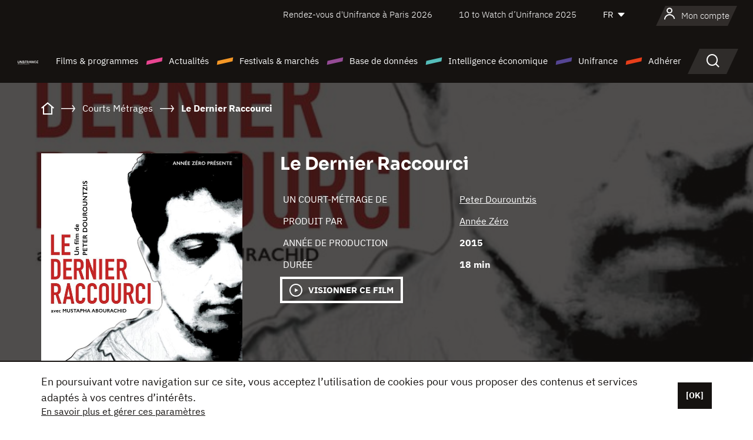

--- FILE ---
content_type: text/html; charset=utf-8
request_url: https://www.google.com/recaptcha/api2/anchor?ar=1&k=6LcJfHopAAAAAJA2ysQXhcpcbIYJi36tX6uIGLaU&co=aHR0cHM6Ly93d3cudW5pZnJhbmNlLm9yZzo0NDM.&hl=en&v=7gg7H51Q-naNfhmCP3_R47ho&size=normal&anchor-ms=20000&execute-ms=15000&cb=c0nnty955um2
body_size: 48654
content:
<!DOCTYPE HTML><html dir="ltr" lang="en"><head><meta http-equiv="Content-Type" content="text/html; charset=UTF-8">
<meta http-equiv="X-UA-Compatible" content="IE=edge">
<title>reCAPTCHA</title>
<style type="text/css">
/* cyrillic-ext */
@font-face {
  font-family: 'Roboto';
  font-style: normal;
  font-weight: 400;
  font-stretch: 100%;
  src: url(//fonts.gstatic.com/s/roboto/v48/KFO7CnqEu92Fr1ME7kSn66aGLdTylUAMa3GUBHMdazTgWw.woff2) format('woff2');
  unicode-range: U+0460-052F, U+1C80-1C8A, U+20B4, U+2DE0-2DFF, U+A640-A69F, U+FE2E-FE2F;
}
/* cyrillic */
@font-face {
  font-family: 'Roboto';
  font-style: normal;
  font-weight: 400;
  font-stretch: 100%;
  src: url(//fonts.gstatic.com/s/roboto/v48/KFO7CnqEu92Fr1ME7kSn66aGLdTylUAMa3iUBHMdazTgWw.woff2) format('woff2');
  unicode-range: U+0301, U+0400-045F, U+0490-0491, U+04B0-04B1, U+2116;
}
/* greek-ext */
@font-face {
  font-family: 'Roboto';
  font-style: normal;
  font-weight: 400;
  font-stretch: 100%;
  src: url(//fonts.gstatic.com/s/roboto/v48/KFO7CnqEu92Fr1ME7kSn66aGLdTylUAMa3CUBHMdazTgWw.woff2) format('woff2');
  unicode-range: U+1F00-1FFF;
}
/* greek */
@font-face {
  font-family: 'Roboto';
  font-style: normal;
  font-weight: 400;
  font-stretch: 100%;
  src: url(//fonts.gstatic.com/s/roboto/v48/KFO7CnqEu92Fr1ME7kSn66aGLdTylUAMa3-UBHMdazTgWw.woff2) format('woff2');
  unicode-range: U+0370-0377, U+037A-037F, U+0384-038A, U+038C, U+038E-03A1, U+03A3-03FF;
}
/* math */
@font-face {
  font-family: 'Roboto';
  font-style: normal;
  font-weight: 400;
  font-stretch: 100%;
  src: url(//fonts.gstatic.com/s/roboto/v48/KFO7CnqEu92Fr1ME7kSn66aGLdTylUAMawCUBHMdazTgWw.woff2) format('woff2');
  unicode-range: U+0302-0303, U+0305, U+0307-0308, U+0310, U+0312, U+0315, U+031A, U+0326-0327, U+032C, U+032F-0330, U+0332-0333, U+0338, U+033A, U+0346, U+034D, U+0391-03A1, U+03A3-03A9, U+03B1-03C9, U+03D1, U+03D5-03D6, U+03F0-03F1, U+03F4-03F5, U+2016-2017, U+2034-2038, U+203C, U+2040, U+2043, U+2047, U+2050, U+2057, U+205F, U+2070-2071, U+2074-208E, U+2090-209C, U+20D0-20DC, U+20E1, U+20E5-20EF, U+2100-2112, U+2114-2115, U+2117-2121, U+2123-214F, U+2190, U+2192, U+2194-21AE, U+21B0-21E5, U+21F1-21F2, U+21F4-2211, U+2213-2214, U+2216-22FF, U+2308-230B, U+2310, U+2319, U+231C-2321, U+2336-237A, U+237C, U+2395, U+239B-23B7, U+23D0, U+23DC-23E1, U+2474-2475, U+25AF, U+25B3, U+25B7, U+25BD, U+25C1, U+25CA, U+25CC, U+25FB, U+266D-266F, U+27C0-27FF, U+2900-2AFF, U+2B0E-2B11, U+2B30-2B4C, U+2BFE, U+3030, U+FF5B, U+FF5D, U+1D400-1D7FF, U+1EE00-1EEFF;
}
/* symbols */
@font-face {
  font-family: 'Roboto';
  font-style: normal;
  font-weight: 400;
  font-stretch: 100%;
  src: url(//fonts.gstatic.com/s/roboto/v48/KFO7CnqEu92Fr1ME7kSn66aGLdTylUAMaxKUBHMdazTgWw.woff2) format('woff2');
  unicode-range: U+0001-000C, U+000E-001F, U+007F-009F, U+20DD-20E0, U+20E2-20E4, U+2150-218F, U+2190, U+2192, U+2194-2199, U+21AF, U+21E6-21F0, U+21F3, U+2218-2219, U+2299, U+22C4-22C6, U+2300-243F, U+2440-244A, U+2460-24FF, U+25A0-27BF, U+2800-28FF, U+2921-2922, U+2981, U+29BF, U+29EB, U+2B00-2BFF, U+4DC0-4DFF, U+FFF9-FFFB, U+10140-1018E, U+10190-1019C, U+101A0, U+101D0-101FD, U+102E0-102FB, U+10E60-10E7E, U+1D2C0-1D2D3, U+1D2E0-1D37F, U+1F000-1F0FF, U+1F100-1F1AD, U+1F1E6-1F1FF, U+1F30D-1F30F, U+1F315, U+1F31C, U+1F31E, U+1F320-1F32C, U+1F336, U+1F378, U+1F37D, U+1F382, U+1F393-1F39F, U+1F3A7-1F3A8, U+1F3AC-1F3AF, U+1F3C2, U+1F3C4-1F3C6, U+1F3CA-1F3CE, U+1F3D4-1F3E0, U+1F3ED, U+1F3F1-1F3F3, U+1F3F5-1F3F7, U+1F408, U+1F415, U+1F41F, U+1F426, U+1F43F, U+1F441-1F442, U+1F444, U+1F446-1F449, U+1F44C-1F44E, U+1F453, U+1F46A, U+1F47D, U+1F4A3, U+1F4B0, U+1F4B3, U+1F4B9, U+1F4BB, U+1F4BF, U+1F4C8-1F4CB, U+1F4D6, U+1F4DA, U+1F4DF, U+1F4E3-1F4E6, U+1F4EA-1F4ED, U+1F4F7, U+1F4F9-1F4FB, U+1F4FD-1F4FE, U+1F503, U+1F507-1F50B, U+1F50D, U+1F512-1F513, U+1F53E-1F54A, U+1F54F-1F5FA, U+1F610, U+1F650-1F67F, U+1F687, U+1F68D, U+1F691, U+1F694, U+1F698, U+1F6AD, U+1F6B2, U+1F6B9-1F6BA, U+1F6BC, U+1F6C6-1F6CF, U+1F6D3-1F6D7, U+1F6E0-1F6EA, U+1F6F0-1F6F3, U+1F6F7-1F6FC, U+1F700-1F7FF, U+1F800-1F80B, U+1F810-1F847, U+1F850-1F859, U+1F860-1F887, U+1F890-1F8AD, U+1F8B0-1F8BB, U+1F8C0-1F8C1, U+1F900-1F90B, U+1F93B, U+1F946, U+1F984, U+1F996, U+1F9E9, U+1FA00-1FA6F, U+1FA70-1FA7C, U+1FA80-1FA89, U+1FA8F-1FAC6, U+1FACE-1FADC, U+1FADF-1FAE9, U+1FAF0-1FAF8, U+1FB00-1FBFF;
}
/* vietnamese */
@font-face {
  font-family: 'Roboto';
  font-style: normal;
  font-weight: 400;
  font-stretch: 100%;
  src: url(//fonts.gstatic.com/s/roboto/v48/KFO7CnqEu92Fr1ME7kSn66aGLdTylUAMa3OUBHMdazTgWw.woff2) format('woff2');
  unicode-range: U+0102-0103, U+0110-0111, U+0128-0129, U+0168-0169, U+01A0-01A1, U+01AF-01B0, U+0300-0301, U+0303-0304, U+0308-0309, U+0323, U+0329, U+1EA0-1EF9, U+20AB;
}
/* latin-ext */
@font-face {
  font-family: 'Roboto';
  font-style: normal;
  font-weight: 400;
  font-stretch: 100%;
  src: url(//fonts.gstatic.com/s/roboto/v48/KFO7CnqEu92Fr1ME7kSn66aGLdTylUAMa3KUBHMdazTgWw.woff2) format('woff2');
  unicode-range: U+0100-02BA, U+02BD-02C5, U+02C7-02CC, U+02CE-02D7, U+02DD-02FF, U+0304, U+0308, U+0329, U+1D00-1DBF, U+1E00-1E9F, U+1EF2-1EFF, U+2020, U+20A0-20AB, U+20AD-20C0, U+2113, U+2C60-2C7F, U+A720-A7FF;
}
/* latin */
@font-face {
  font-family: 'Roboto';
  font-style: normal;
  font-weight: 400;
  font-stretch: 100%;
  src: url(//fonts.gstatic.com/s/roboto/v48/KFO7CnqEu92Fr1ME7kSn66aGLdTylUAMa3yUBHMdazQ.woff2) format('woff2');
  unicode-range: U+0000-00FF, U+0131, U+0152-0153, U+02BB-02BC, U+02C6, U+02DA, U+02DC, U+0304, U+0308, U+0329, U+2000-206F, U+20AC, U+2122, U+2191, U+2193, U+2212, U+2215, U+FEFF, U+FFFD;
}
/* cyrillic-ext */
@font-face {
  font-family: 'Roboto';
  font-style: normal;
  font-weight: 500;
  font-stretch: 100%;
  src: url(//fonts.gstatic.com/s/roboto/v48/KFO7CnqEu92Fr1ME7kSn66aGLdTylUAMa3GUBHMdazTgWw.woff2) format('woff2');
  unicode-range: U+0460-052F, U+1C80-1C8A, U+20B4, U+2DE0-2DFF, U+A640-A69F, U+FE2E-FE2F;
}
/* cyrillic */
@font-face {
  font-family: 'Roboto';
  font-style: normal;
  font-weight: 500;
  font-stretch: 100%;
  src: url(//fonts.gstatic.com/s/roboto/v48/KFO7CnqEu92Fr1ME7kSn66aGLdTylUAMa3iUBHMdazTgWw.woff2) format('woff2');
  unicode-range: U+0301, U+0400-045F, U+0490-0491, U+04B0-04B1, U+2116;
}
/* greek-ext */
@font-face {
  font-family: 'Roboto';
  font-style: normal;
  font-weight: 500;
  font-stretch: 100%;
  src: url(//fonts.gstatic.com/s/roboto/v48/KFO7CnqEu92Fr1ME7kSn66aGLdTylUAMa3CUBHMdazTgWw.woff2) format('woff2');
  unicode-range: U+1F00-1FFF;
}
/* greek */
@font-face {
  font-family: 'Roboto';
  font-style: normal;
  font-weight: 500;
  font-stretch: 100%;
  src: url(//fonts.gstatic.com/s/roboto/v48/KFO7CnqEu92Fr1ME7kSn66aGLdTylUAMa3-UBHMdazTgWw.woff2) format('woff2');
  unicode-range: U+0370-0377, U+037A-037F, U+0384-038A, U+038C, U+038E-03A1, U+03A3-03FF;
}
/* math */
@font-face {
  font-family: 'Roboto';
  font-style: normal;
  font-weight: 500;
  font-stretch: 100%;
  src: url(//fonts.gstatic.com/s/roboto/v48/KFO7CnqEu92Fr1ME7kSn66aGLdTylUAMawCUBHMdazTgWw.woff2) format('woff2');
  unicode-range: U+0302-0303, U+0305, U+0307-0308, U+0310, U+0312, U+0315, U+031A, U+0326-0327, U+032C, U+032F-0330, U+0332-0333, U+0338, U+033A, U+0346, U+034D, U+0391-03A1, U+03A3-03A9, U+03B1-03C9, U+03D1, U+03D5-03D6, U+03F0-03F1, U+03F4-03F5, U+2016-2017, U+2034-2038, U+203C, U+2040, U+2043, U+2047, U+2050, U+2057, U+205F, U+2070-2071, U+2074-208E, U+2090-209C, U+20D0-20DC, U+20E1, U+20E5-20EF, U+2100-2112, U+2114-2115, U+2117-2121, U+2123-214F, U+2190, U+2192, U+2194-21AE, U+21B0-21E5, U+21F1-21F2, U+21F4-2211, U+2213-2214, U+2216-22FF, U+2308-230B, U+2310, U+2319, U+231C-2321, U+2336-237A, U+237C, U+2395, U+239B-23B7, U+23D0, U+23DC-23E1, U+2474-2475, U+25AF, U+25B3, U+25B7, U+25BD, U+25C1, U+25CA, U+25CC, U+25FB, U+266D-266F, U+27C0-27FF, U+2900-2AFF, U+2B0E-2B11, U+2B30-2B4C, U+2BFE, U+3030, U+FF5B, U+FF5D, U+1D400-1D7FF, U+1EE00-1EEFF;
}
/* symbols */
@font-face {
  font-family: 'Roboto';
  font-style: normal;
  font-weight: 500;
  font-stretch: 100%;
  src: url(//fonts.gstatic.com/s/roboto/v48/KFO7CnqEu92Fr1ME7kSn66aGLdTylUAMaxKUBHMdazTgWw.woff2) format('woff2');
  unicode-range: U+0001-000C, U+000E-001F, U+007F-009F, U+20DD-20E0, U+20E2-20E4, U+2150-218F, U+2190, U+2192, U+2194-2199, U+21AF, U+21E6-21F0, U+21F3, U+2218-2219, U+2299, U+22C4-22C6, U+2300-243F, U+2440-244A, U+2460-24FF, U+25A0-27BF, U+2800-28FF, U+2921-2922, U+2981, U+29BF, U+29EB, U+2B00-2BFF, U+4DC0-4DFF, U+FFF9-FFFB, U+10140-1018E, U+10190-1019C, U+101A0, U+101D0-101FD, U+102E0-102FB, U+10E60-10E7E, U+1D2C0-1D2D3, U+1D2E0-1D37F, U+1F000-1F0FF, U+1F100-1F1AD, U+1F1E6-1F1FF, U+1F30D-1F30F, U+1F315, U+1F31C, U+1F31E, U+1F320-1F32C, U+1F336, U+1F378, U+1F37D, U+1F382, U+1F393-1F39F, U+1F3A7-1F3A8, U+1F3AC-1F3AF, U+1F3C2, U+1F3C4-1F3C6, U+1F3CA-1F3CE, U+1F3D4-1F3E0, U+1F3ED, U+1F3F1-1F3F3, U+1F3F5-1F3F7, U+1F408, U+1F415, U+1F41F, U+1F426, U+1F43F, U+1F441-1F442, U+1F444, U+1F446-1F449, U+1F44C-1F44E, U+1F453, U+1F46A, U+1F47D, U+1F4A3, U+1F4B0, U+1F4B3, U+1F4B9, U+1F4BB, U+1F4BF, U+1F4C8-1F4CB, U+1F4D6, U+1F4DA, U+1F4DF, U+1F4E3-1F4E6, U+1F4EA-1F4ED, U+1F4F7, U+1F4F9-1F4FB, U+1F4FD-1F4FE, U+1F503, U+1F507-1F50B, U+1F50D, U+1F512-1F513, U+1F53E-1F54A, U+1F54F-1F5FA, U+1F610, U+1F650-1F67F, U+1F687, U+1F68D, U+1F691, U+1F694, U+1F698, U+1F6AD, U+1F6B2, U+1F6B9-1F6BA, U+1F6BC, U+1F6C6-1F6CF, U+1F6D3-1F6D7, U+1F6E0-1F6EA, U+1F6F0-1F6F3, U+1F6F7-1F6FC, U+1F700-1F7FF, U+1F800-1F80B, U+1F810-1F847, U+1F850-1F859, U+1F860-1F887, U+1F890-1F8AD, U+1F8B0-1F8BB, U+1F8C0-1F8C1, U+1F900-1F90B, U+1F93B, U+1F946, U+1F984, U+1F996, U+1F9E9, U+1FA00-1FA6F, U+1FA70-1FA7C, U+1FA80-1FA89, U+1FA8F-1FAC6, U+1FACE-1FADC, U+1FADF-1FAE9, U+1FAF0-1FAF8, U+1FB00-1FBFF;
}
/* vietnamese */
@font-face {
  font-family: 'Roboto';
  font-style: normal;
  font-weight: 500;
  font-stretch: 100%;
  src: url(//fonts.gstatic.com/s/roboto/v48/KFO7CnqEu92Fr1ME7kSn66aGLdTylUAMa3OUBHMdazTgWw.woff2) format('woff2');
  unicode-range: U+0102-0103, U+0110-0111, U+0128-0129, U+0168-0169, U+01A0-01A1, U+01AF-01B0, U+0300-0301, U+0303-0304, U+0308-0309, U+0323, U+0329, U+1EA0-1EF9, U+20AB;
}
/* latin-ext */
@font-face {
  font-family: 'Roboto';
  font-style: normal;
  font-weight: 500;
  font-stretch: 100%;
  src: url(//fonts.gstatic.com/s/roboto/v48/KFO7CnqEu92Fr1ME7kSn66aGLdTylUAMa3KUBHMdazTgWw.woff2) format('woff2');
  unicode-range: U+0100-02BA, U+02BD-02C5, U+02C7-02CC, U+02CE-02D7, U+02DD-02FF, U+0304, U+0308, U+0329, U+1D00-1DBF, U+1E00-1E9F, U+1EF2-1EFF, U+2020, U+20A0-20AB, U+20AD-20C0, U+2113, U+2C60-2C7F, U+A720-A7FF;
}
/* latin */
@font-face {
  font-family: 'Roboto';
  font-style: normal;
  font-weight: 500;
  font-stretch: 100%;
  src: url(//fonts.gstatic.com/s/roboto/v48/KFO7CnqEu92Fr1ME7kSn66aGLdTylUAMa3yUBHMdazQ.woff2) format('woff2');
  unicode-range: U+0000-00FF, U+0131, U+0152-0153, U+02BB-02BC, U+02C6, U+02DA, U+02DC, U+0304, U+0308, U+0329, U+2000-206F, U+20AC, U+2122, U+2191, U+2193, U+2212, U+2215, U+FEFF, U+FFFD;
}
/* cyrillic-ext */
@font-face {
  font-family: 'Roboto';
  font-style: normal;
  font-weight: 900;
  font-stretch: 100%;
  src: url(//fonts.gstatic.com/s/roboto/v48/KFO7CnqEu92Fr1ME7kSn66aGLdTylUAMa3GUBHMdazTgWw.woff2) format('woff2');
  unicode-range: U+0460-052F, U+1C80-1C8A, U+20B4, U+2DE0-2DFF, U+A640-A69F, U+FE2E-FE2F;
}
/* cyrillic */
@font-face {
  font-family: 'Roboto';
  font-style: normal;
  font-weight: 900;
  font-stretch: 100%;
  src: url(//fonts.gstatic.com/s/roboto/v48/KFO7CnqEu92Fr1ME7kSn66aGLdTylUAMa3iUBHMdazTgWw.woff2) format('woff2');
  unicode-range: U+0301, U+0400-045F, U+0490-0491, U+04B0-04B1, U+2116;
}
/* greek-ext */
@font-face {
  font-family: 'Roboto';
  font-style: normal;
  font-weight: 900;
  font-stretch: 100%;
  src: url(//fonts.gstatic.com/s/roboto/v48/KFO7CnqEu92Fr1ME7kSn66aGLdTylUAMa3CUBHMdazTgWw.woff2) format('woff2');
  unicode-range: U+1F00-1FFF;
}
/* greek */
@font-face {
  font-family: 'Roboto';
  font-style: normal;
  font-weight: 900;
  font-stretch: 100%;
  src: url(//fonts.gstatic.com/s/roboto/v48/KFO7CnqEu92Fr1ME7kSn66aGLdTylUAMa3-UBHMdazTgWw.woff2) format('woff2');
  unicode-range: U+0370-0377, U+037A-037F, U+0384-038A, U+038C, U+038E-03A1, U+03A3-03FF;
}
/* math */
@font-face {
  font-family: 'Roboto';
  font-style: normal;
  font-weight: 900;
  font-stretch: 100%;
  src: url(//fonts.gstatic.com/s/roboto/v48/KFO7CnqEu92Fr1ME7kSn66aGLdTylUAMawCUBHMdazTgWw.woff2) format('woff2');
  unicode-range: U+0302-0303, U+0305, U+0307-0308, U+0310, U+0312, U+0315, U+031A, U+0326-0327, U+032C, U+032F-0330, U+0332-0333, U+0338, U+033A, U+0346, U+034D, U+0391-03A1, U+03A3-03A9, U+03B1-03C9, U+03D1, U+03D5-03D6, U+03F0-03F1, U+03F4-03F5, U+2016-2017, U+2034-2038, U+203C, U+2040, U+2043, U+2047, U+2050, U+2057, U+205F, U+2070-2071, U+2074-208E, U+2090-209C, U+20D0-20DC, U+20E1, U+20E5-20EF, U+2100-2112, U+2114-2115, U+2117-2121, U+2123-214F, U+2190, U+2192, U+2194-21AE, U+21B0-21E5, U+21F1-21F2, U+21F4-2211, U+2213-2214, U+2216-22FF, U+2308-230B, U+2310, U+2319, U+231C-2321, U+2336-237A, U+237C, U+2395, U+239B-23B7, U+23D0, U+23DC-23E1, U+2474-2475, U+25AF, U+25B3, U+25B7, U+25BD, U+25C1, U+25CA, U+25CC, U+25FB, U+266D-266F, U+27C0-27FF, U+2900-2AFF, U+2B0E-2B11, U+2B30-2B4C, U+2BFE, U+3030, U+FF5B, U+FF5D, U+1D400-1D7FF, U+1EE00-1EEFF;
}
/* symbols */
@font-face {
  font-family: 'Roboto';
  font-style: normal;
  font-weight: 900;
  font-stretch: 100%;
  src: url(//fonts.gstatic.com/s/roboto/v48/KFO7CnqEu92Fr1ME7kSn66aGLdTylUAMaxKUBHMdazTgWw.woff2) format('woff2');
  unicode-range: U+0001-000C, U+000E-001F, U+007F-009F, U+20DD-20E0, U+20E2-20E4, U+2150-218F, U+2190, U+2192, U+2194-2199, U+21AF, U+21E6-21F0, U+21F3, U+2218-2219, U+2299, U+22C4-22C6, U+2300-243F, U+2440-244A, U+2460-24FF, U+25A0-27BF, U+2800-28FF, U+2921-2922, U+2981, U+29BF, U+29EB, U+2B00-2BFF, U+4DC0-4DFF, U+FFF9-FFFB, U+10140-1018E, U+10190-1019C, U+101A0, U+101D0-101FD, U+102E0-102FB, U+10E60-10E7E, U+1D2C0-1D2D3, U+1D2E0-1D37F, U+1F000-1F0FF, U+1F100-1F1AD, U+1F1E6-1F1FF, U+1F30D-1F30F, U+1F315, U+1F31C, U+1F31E, U+1F320-1F32C, U+1F336, U+1F378, U+1F37D, U+1F382, U+1F393-1F39F, U+1F3A7-1F3A8, U+1F3AC-1F3AF, U+1F3C2, U+1F3C4-1F3C6, U+1F3CA-1F3CE, U+1F3D4-1F3E0, U+1F3ED, U+1F3F1-1F3F3, U+1F3F5-1F3F7, U+1F408, U+1F415, U+1F41F, U+1F426, U+1F43F, U+1F441-1F442, U+1F444, U+1F446-1F449, U+1F44C-1F44E, U+1F453, U+1F46A, U+1F47D, U+1F4A3, U+1F4B0, U+1F4B3, U+1F4B9, U+1F4BB, U+1F4BF, U+1F4C8-1F4CB, U+1F4D6, U+1F4DA, U+1F4DF, U+1F4E3-1F4E6, U+1F4EA-1F4ED, U+1F4F7, U+1F4F9-1F4FB, U+1F4FD-1F4FE, U+1F503, U+1F507-1F50B, U+1F50D, U+1F512-1F513, U+1F53E-1F54A, U+1F54F-1F5FA, U+1F610, U+1F650-1F67F, U+1F687, U+1F68D, U+1F691, U+1F694, U+1F698, U+1F6AD, U+1F6B2, U+1F6B9-1F6BA, U+1F6BC, U+1F6C6-1F6CF, U+1F6D3-1F6D7, U+1F6E0-1F6EA, U+1F6F0-1F6F3, U+1F6F7-1F6FC, U+1F700-1F7FF, U+1F800-1F80B, U+1F810-1F847, U+1F850-1F859, U+1F860-1F887, U+1F890-1F8AD, U+1F8B0-1F8BB, U+1F8C0-1F8C1, U+1F900-1F90B, U+1F93B, U+1F946, U+1F984, U+1F996, U+1F9E9, U+1FA00-1FA6F, U+1FA70-1FA7C, U+1FA80-1FA89, U+1FA8F-1FAC6, U+1FACE-1FADC, U+1FADF-1FAE9, U+1FAF0-1FAF8, U+1FB00-1FBFF;
}
/* vietnamese */
@font-face {
  font-family: 'Roboto';
  font-style: normal;
  font-weight: 900;
  font-stretch: 100%;
  src: url(//fonts.gstatic.com/s/roboto/v48/KFO7CnqEu92Fr1ME7kSn66aGLdTylUAMa3OUBHMdazTgWw.woff2) format('woff2');
  unicode-range: U+0102-0103, U+0110-0111, U+0128-0129, U+0168-0169, U+01A0-01A1, U+01AF-01B0, U+0300-0301, U+0303-0304, U+0308-0309, U+0323, U+0329, U+1EA0-1EF9, U+20AB;
}
/* latin-ext */
@font-face {
  font-family: 'Roboto';
  font-style: normal;
  font-weight: 900;
  font-stretch: 100%;
  src: url(//fonts.gstatic.com/s/roboto/v48/KFO7CnqEu92Fr1ME7kSn66aGLdTylUAMa3KUBHMdazTgWw.woff2) format('woff2');
  unicode-range: U+0100-02BA, U+02BD-02C5, U+02C7-02CC, U+02CE-02D7, U+02DD-02FF, U+0304, U+0308, U+0329, U+1D00-1DBF, U+1E00-1E9F, U+1EF2-1EFF, U+2020, U+20A0-20AB, U+20AD-20C0, U+2113, U+2C60-2C7F, U+A720-A7FF;
}
/* latin */
@font-face {
  font-family: 'Roboto';
  font-style: normal;
  font-weight: 900;
  font-stretch: 100%;
  src: url(//fonts.gstatic.com/s/roboto/v48/KFO7CnqEu92Fr1ME7kSn66aGLdTylUAMa3yUBHMdazQ.woff2) format('woff2');
  unicode-range: U+0000-00FF, U+0131, U+0152-0153, U+02BB-02BC, U+02C6, U+02DA, U+02DC, U+0304, U+0308, U+0329, U+2000-206F, U+20AC, U+2122, U+2191, U+2193, U+2212, U+2215, U+FEFF, U+FFFD;
}

</style>
<link rel="stylesheet" type="text/css" href="https://www.gstatic.com/recaptcha/releases/7gg7H51Q-naNfhmCP3_R47ho/styles__ltr.css">
<script nonce="l6lV9lSoYHW6QHkcp_Ta8A" type="text/javascript">window['__recaptcha_api'] = 'https://www.google.com/recaptcha/api2/';</script>
<script type="text/javascript" src="https://www.gstatic.com/recaptcha/releases/7gg7H51Q-naNfhmCP3_R47ho/recaptcha__en.js" nonce="l6lV9lSoYHW6QHkcp_Ta8A">
      
    </script></head>
<body><div id="rc-anchor-alert" class="rc-anchor-alert"></div>
<input type="hidden" id="recaptcha-token" value="[base64]">
<script type="text/javascript" nonce="l6lV9lSoYHW6QHkcp_Ta8A">
      recaptcha.anchor.Main.init("[\x22ainput\x22,[\x22bgdata\x22,\x22\x22,\[base64]/[base64]/UltIKytdPWE6KGE8MjA0OD9SW0grK109YT4+NnwxOTI6KChhJjY0NTEyKT09NTUyOTYmJnErMTxoLmxlbmd0aCYmKGguY2hhckNvZGVBdChxKzEpJjY0NTEyKT09NTYzMjA/[base64]/MjU1OlI/[base64]/[base64]/[base64]/[base64]/[base64]/[base64]/[base64]/[base64]/[base64]/[base64]\x22,\[base64]\\u003d\x22,\x22wogIGsKidMKPX1A4w7XCl8K1dcO1azQnasOwacO4wpLCozcnYhZiw4B0wpfCgcKAw5k5AsOnGsOHw6I/w7TCjsOcwqB+dMOZQMOrH3zCm8K7w6wUw4lXKmhESsKhwq4Kw4w1wpcvZ8KxwpkKwplbP8OPMcO3w68gwr7CtnvCgMKFw43DpMOUKAoxU8OjdznCucKewr5hwrLCoMOzGMKKwpDCqsODwpwNWsKBw64iWTPDtycYcsKCw6PDvcOlw6QdQ3HDnQ/DicONYEDDnT57RMKVLEfDq8OEX8OhD8OrwqZwBcOtw5HCmsOAwoHDogh7MAfDlAUJw75Vw6AZTsKwwofCt8Kmw5cUw5TCtR4Tw5rCjcKCwp7DqmAuwrBBwpdeIcK7w4fCgzDCl1PCicORQcKaw7zDl8K/[base64]/[base64]/[base64]/Cqz4jTMKpw5TDvUF7BsOgcVAqN8O3Lgsvw6bCk8KxKAHDm8OWwq3DsBAGwrDDmMOzw6Isw5jDp8OTAcOBDi1BwpLCqy/Dik0qwqHCnTt8wprDhsKwaVokNsO0KDZJaXjDr8KbYcKKwrvDkMOlemk9wp9tPcKOSMOaLsOlGcOuH8OZwrzDuMOmNmfCghkgw5zCucKYRMKZw45/w4LDvMO3Kxd2QsO+w7HCq8OTRiAuXsO8wp9nwrDDkU7CmsOqwohdS8KHRsOEA8Krwo/ClsOlUlh6w5Q8w4k7woXCgFnCpsKbHsOAw5/Diyojwr99wo1LwqlCwrLDmmbDv3rCtWVPw6zCmMOxwpnDmXDCkMOlw7XDhVHCjRLCsCfDksOLVVjDnhLDlMOuwo/[base64]/CusK7X8OIRMOrAsKNM8OeZ040Fz9XdsKiJC1Cw7HCmsO2VMObwpNGw4MPw6nDrsOTwq4dwr7DmULCvcOeJ8KJwqhmbjE1MRPCgB8oODrChSvCumEtwqs2w4nCtyQ8FcKjOMOIdMKlw6vDhmRKD07Cn8ORwoI6w7IMwr/CtsKxwrZgblANAsKddcKow69bw7kfwpk8fMKawpNUw5l9wq8yw4/Du8OlHsOncCNNw4rCkcOQAcK1DTjCkcOOw5/Ct8KOwrQgccKiwpfCkSPDgcK9w5rDssOObcOow4jCmsOWFMK3wrvDlcO9b8OawpZsDsKswpvCssOyZ8O+C8OzHD3DhCYJw4wvwrDCmsKGQMOQw6LCs0wawqHChcK0wpJVfTXCn8OPRcKKwqnDt1HCgkQ5woM3w78Iw5VZeB3DkSBXwqvCjcOLM8KaPmvDgMOywp8Twq/[base64]/bUTClcKAw47CjsKIMQZ9w4PDocKXFlnCj8OHwojDj8O2w4XCkMOcw7sUw73Cr8KET8O6QcO3PjXDu3jCpMKHbAPCt8OGwqnDrcOBKGE2HUEqw7RhwrtNw6Fpwp55G2XCskLDqCzCtm0lfcOFMg0ZwrcHwrbDvxDClcOawoBoaMK5Zx/DsTLCsMKjfUvCrW/CkRsaesO+c1cdbHfDvcOaw4c5wo0/[base64]/[base64]/w4nDhMOzfRrCmsKnQEHDkmvDjyXDjMOHwo3Cv8ODccKjSMOfw6ZpMsOPOMOPw6YFRVLDkUnDtMO7wovDpFslGsKzwoI2fXcOBQJyw5TCn3vDuT8EOAfCtX7Cr8Ozw5DDvcOpwoHCgkQvw5jDglvDrcK7w5XDoEgawqgZcMKPw5PCsEcvwofDj8Kiw4Z/[base64]/CicO0GMO7w6fDsUpKw7HDqHRcwq0Yw4ETP8KXw78ew6lDw5DCkBFYwpvCmsOaSV3Ckggvaz4Kw7hCN8K/WyYyw6t5w47DpcONKcKwQMOeIzzDmMKrIxjDo8K2ZF4kF8Omw7rCujnCiUEqO8KpQnfCisKsUjsKfsO/w7fDv8O8F08/w5rDlBjDkcK5woXCpMOSw6kVwqTCkjM9w5VzwoRfw4IkKjfCrsKGwr4Gwr58Eh8Cw6hHFsOIw7rCjhdZPMOoZsKSNsK+w77DlsOsJcKBLcK0w7vChCLDsH/CtDHCqMOkwpLCqcKgJH7DsFxCTsOHwrLDnE5UeiFUWmAOQ8KlwpdfABIcQGxMw4UXwpYmw6h/[base64]/[base64]/DqcOFSsKCVcOEEBPConQmwpTDtGXDgGrCpzFBwoLDjcKWw43DjVBmU8O8w4QhKl4swoRUwr0tLMOvw5UFwqYkDHdbwr5GTMKew7XDgMO/[base64]/[base64]/QsOvZsORw7rDmcK9cMKzRcKSworDvy/Cu3jCrFNmNgbDvsOTwpnDmjDDtMO5w5JYw7fCuRYaw7zDlAwnVsKXVlDDmkbDmQzDlBjCqcO5w4ckU8O2OsOYDMO2JsO7wrXDkcKNw7Bfwotiw4A3Tj/DlWLDgsOWOsO3w68xw5LDkX7DjcO6Ak9zGMO2O8K+B1DCrMKFGzsaEsORwo9KGBDDsgpCwrkYKMOtBGt0w5jDvxXClcOewqNjTMOMwrfDiyoHw4MJDcOdFCDCtmPDtmcVZT7CvMOzw73DshpffToxYsKCwoQpw6haw5/DmTYuNwLCpCfDmsKoVDLDksOlwpI6w7Ysw5UrwocbA8OHbkAAacOEwq7Cm1Iww5nDlMOTwrlsU8KXA8OJw4o/wpXCjQnCrMKNw7nChsO4wr9Cw4fDo8K/TUR1wo7Co8OAw44YYcKPQjtGwpk+bDvCk8O8w7AFAcO/bAkMw5zCp15KRkFCPMOSwrzDk3tBw4Yvf8K4esO7wpPDmlDCjC3DhcOYV8OrEhbCuMKswrvCmUkUwrxJw4A3E8KFwrwTfxHCnGgsUz5CRsKewrXCtAdTU11PwqDCgMKmaMO/wqbDjX7Du0bCh8KOwq4nQSlzw7w8GMKKIMOGw5zDhkArY8Kcwo5KYcOKwoTDjDXCtl/Cq0Y8WMOQw5EYwrgEwo9jYATCr8OAV2kfHsKcUnkewqMNJyrCjsK0w64UacONwq0mwobDh8Oow4E2w7nCsRvCisO7wrUUw6vDlcKYwqhaw6IEUsK7YsK8Sz0Iw6DDu8OMwqfDpW7DpkMnw5bDizoxGsO/XWIPw4xcwqwTTE/Dr0MEwrF5wq3CisOOw4XCs2Q1O8O2w7zDv8KgE8O6bsOxw7o3w6XCh8OsX8KWPsOFXMOFLRDDq0pRwqfCpcOxwqXCgmfDnsO1wro1UVfDhE8sw7l7dQTCpS7DuMKlaV59CMOVO8Kmw4zDrxsuwq/ChD7DhV/[base64]/w7wvRsO8XcK7w4okTMKwwrPCocK4wqgUFkvDo8OZBxAZEMOWacOFciPCm0fDjMOOw5c5bx3CuylIw5USBcONZmRwwoTCs8OrB8KUwr7DkysdFMK0fnwZacKTdzrDnMK7X3LDh8KIwqtCTcKQw6/DvcKrMHkKRjbDhlIFRMKcYBTCgcOZwqXCk8O4GsK1wplmbsKWVsKmVnASJz3DvAN8w5ssw5jDq8OwCcODT8ODW1paWwDCtw4vwqjCq0fDrSNffXAyw4xdZMK/w5NzTQLCl8O8OsKwCcOhDsKVWFdEfR/[base64]/DjQMNC8OUQsKnw4TDicOfwobChMODwpMuJsOkwqTCtsOPVMKBw4dbb8K5w6zDtsOFaMKpTVLDiEHClcOcwoxeUnsCQcKgw53CvcOBwpJQw4NZw6QPwpd6wpgew7xWB8K+KFk+wq3Co8OuwpDCvMK5Yhpjwp/DhcKMw6J9SXnDkcOpwpJjRsO5UFpKLMKAeS1ow7wgOMOaL3FwfcKEwohBIMK1RQvCqnQBw4Bmwp/Dl8Kjw7bCql3CiMK4PMKVwpbCk8K5WCrCrMK/[base64]/ClsKFGMOaw5XCnMKkw5RoKmTCrsKBwrtzw6zDmsOhPcKuX8KywpnDscOcwpIaZMODJcK9d8OGwoQyw7V4SGR2W1PCq8KDE13DhsOTw49Lw4PDr8OeZ2DDrn1zwpnCiFphD08aDsKYesKeWmdpw4vDk1dUw5/CqyhGBsKTMwvDl8K6wpsmwphNwpgrw6/CgcOdwo7DvwrCvEV6w71UE8OEUUjDncO7PcOOAg7Djikmw6zCnUDDmcOgw4LCgldcFC7CgsKvw402UMOUwpJ7wpTCr2HDjBRQw5w5w6AKwpbDjhAjw7YAPcKjVyFmXjnDtMOAYh/CgsOdwr1xwqkvw6jCtcOSw5MZUsO9w6kjUxfDl8Ovw5svw4d+acOswqACJcKfwqTDn3vDkDHCusOJwrtQYiolw6dnb8KXaXsFwroQFMOxwqjCiUpeGMOba8K3YsKlMsO4EgnDlR7DocKue8OnIhhtw7hTPD/Dv8KMwosxFsK6P8K+w57DnDjCuh3DkiFeFMK4Y8KUw4fDgmTChD5vZnvDqxAFwrx+wrM7w7nCi0vDmsOYHB/Dl8OTwqccHsKxw7fDi2jCusKjwqAtw5NSe8O/JcO0E8KWScKWHMO3VFjClFnDnsOew73Dm33Dtn0Qw5hWa13Dq8Knw6HDr8KjalfDukbDoMKFw5vDgTVLV8KtwrV5w6DDhi7DjsK0wrwIwpMybWvDiU8ldx/DnsOiRcOcKcKMw7fDgjYuX8OCw50nwqLCn2kjcsOXwpsQwrTDn8KQw5tfwoUYGkhtw5czLi7CgMK6wqs9w4HDvzgIwrQcCQNiWkrCjnx+wrbDmcKfd8OCAMOBUQnDoMKGwrTDnsKsw7sfwrVdH3/[base64]/DqBNGLsOnYcOqwqU8w4LDvsOvGVlAaMKDZ8OaWcKyw5IowoHCocK6LcK3IcO4wolsXmZcw5o+wqI0eiE4EVHCtcK4UE7DlMKgwrLCswzCpMO/worDricQVBkww7PDmMOHKE0zw5d+NAQCCAvDkQsSwrvCrMO2FWc3XGUcw6DCoxfChDfCpcKlw7nDlChxw51ow7wbJMOsw4jDrERKwrk0LGJ/w7sKIcOsKDPDghwlw58vw7LCjH5iLld0w48ESsOyPX17CMKuX8K/[base64]/w5PChFU4wooDwpwqwqlEw5Apw68CwqQcw6HDpibCmzlww6XDgnJIDztEXHoOwr5QNEUvCnDCpMO1w7rDkl7DoknDohPCtVIYDmFxd8OXw4LDkmNyP8KIwqZ4wrPDocOZw5Zlwr5MRsO/R8K6LQzCrsKEw7ptKcKPw65JwqHCgyTDgMO4OQrCmQoxRSjCncOgbsKTw7kXw77DocOYw5fCv8KAR8OCwoNSw6DDoQfCtMOKwoPDkMOEwot3wr5zYW4Lwpl3N8OkOMOuwqF3w77Du8OJw74VDzTCjcO2w4/CrwzDl8O/AMOzw5vDkcO2wo7DtMOyw7bDphZFPVseK8OuYwLDpTfCtnUGUkIdb8Ofwp/DssO9ZMO0w5g0FcK9PsKAwrwKw5dSP8KEw4MXw53CqWAQAmUGw6fDri7Dn8KGZn3ChsKmw6IVwp/CkinDuzIHw4gxKMKdwpExwrMXc1zCssK1wqswwoTDmQ/Cv156M2TDrsO7CQQzwocqwqRCYSbDohjDpMKKw7gbw4jDml4bw4Yzwo5lB3/CncKuwoQDwqE0wrpLw7dtw4t9wpE4UFxmwr/CnF7DhMK9wrLCvRQ4RMO1w6TDgcOubHYWCxrCsMKxXC3DscOZZMOdwpbChzolHMKrwok0G8Opw5hEbMKWCMKARUlYwoPDtMOSwqDCo2gpwpR7wr7CmDXDq8Kbflhrw4ROw6BLXDrDusOrbFnCsi4UwrBkw6o/[base64]/Dh8K7OsK5A8OHGMOaYMKvAMKbw7HCgcO3NcOcfTBtwp3CgMOiK8K1T8KmXhHDoEjCjMOqwrnCksKwOA0KwrDDuMO1w7okw7/CnMK9w5fDgcK0f1XDhlTDt3bCvVDDsMK0M1jCj0UFZcKHw6ZTN8KaGcK5w5VBw5fDi23CiUQHw6rDnMOSw6EpBcKUAxZFe8O9FkPCpwHDjsOGN3sDf8OfcDoAwoBwY3DChlYRLyzChsONwqk3fWzCu3HCjE/Dpgo+w6dJw7zDt8KCwonDqcKCw5nDpFXCr8KuGELCicKpLcKfwqcdDsOOTsOTw5dow4IgLRXDpFLDl0t4NMOQDGrCrU/[base64]/TMO/J05IwpnCmCNCTsKuwrbCvm17Ew5AwqjDo8KaM8K2w4TCvRomPsOHWg/[base64]/[base64]/DuWzDvUnDp0Zaw74ewo/[base64]/DrcK7S8K9w7EYwopkwr3Ck8KBDCdqLClSwoLDicKDw7M7wonCplHCuxwrX1fChcKCbjPDucKJW03DtsKVSU7DnyvDl8KSCiLCjwjDqsK7wqItWcO+PXxBw5F2wpPCvcKRw41VJgQ6w53Ds8KHL8OhworDlsOqw49owq0ZFTBbLivDhsK9MUDDpMOBwobCqk/CjTfDt8KPDcKBw4FYwojCtVh7JAoiwrbCty/DqMKQw6LCkERSwrMHw5EfYsOgwqbDicOAL8KTwo94wrFWw4MMA29cBivCulbDhhnCrcOUQ8KcBwJXw7ptPsOFSSVjwrjDvcK2TkzCqcKpFz5OTMOMDcOTN07DrEYnw4dpK0/DiB8WLmrCp8OpM8Oaw5vDlFYvw4YEw74Swr3CuzIFwpjDk8Omw758wqPDjcK1w5kue8OKwq7Dgzk+QsKyLcOkDxoWw7dbcxXChcKiRMK/wqQQQ8KhcFXDqBfChMKWwo/CmcK+wptTBMKLVMKpwqDDqMKAw69Cw7XDqDDChcKtwq8KbnlWeDoPwpHCt8KtXcOGVsKBIjbCnwjDsMKIw7ohwokZE8OcaxVsw7vCgMO2SVhnZH/CicK+PkLDtEJnWMO4AMKjfxYtwp7DlsKbwrbDoGlcWcO8w63Ch8Kcw7pQw69rw7lUwrDDjcOUQsO5OsO2w6YVwqwoGcKXNTALw7vCuyYtw7HCqys9wr7DulfCuH0Qw6vCssORwoRIJQ/DtMOMwoktHMO1fMO3w6UhOsOsMmU/WEPDvcKJTcOCZ8OHMRQEWcOfDMOHcg58GhXDhsOSwodufMOPb0c2LTFGw5zCt8KwTU/DpHTDvifDtHjDocKjw5dpccO1w4TDiBbClcOqEC/CpnYyaiJ1FMKMRsK0fBDDhXIFw5cGBnfDvcK1w4/DkMOqAwJZw5/Dl3EREHLCg8OnwoDCi8OZwp3CmsKLw6zCgsOjwptSMF/ClcKkaHBmUsK/w4VEw7rChMOkw6zDrhXDksKywqrDoMKJwr0aOcKFB3PCjMO0aMKUHsOow5DDpElNwo9NwrUSesKiVw/Do8Kdw47ChF3DnMKOwonChsOWEhs3w4bDocKlwrLClzxrw65aLsKtwrsqCsOtwqRJw6lxdXZ1bX7Dr2V8Z2dWw79OwpbDosKIwqnDvBYfwrtCw6M2Ag13w5HDuMOZBsKMdcKeX8KWWFZIwoRUw5jDvHPDsyPDrjYyKMKHw7xkCsONwop/wqDDg23Di2Idwr7DmMKww4zChMOiAcOUworDscK/wqlQWMK2cWtvw43Cj8KVwpDCnm9VJzgnQsK0JGXDkMKlaQnDqMKZwrXDlMKHw4DCksO7SMOJw7bDpMO8ZMK2W8KIwqgNAkzCpmJXccO4w6HDisKAYMOrWcOnw5kgJnvCjy7CmC0bKCFbVAIuN1k6w7JFw58kw7zCksKbJ8OCw4/Ds0RyBUMOdcKsXnPDjsKWw6zDncKYeWLCisOucVnDisKeXnfDlz5mwqrDsn0WwpjDnhh4fTDDq8O4ZHQ8dQFhwpTDtmJXEjAewplVcsO/[base64]/woIXwqjCvMKHw7zCucOww60NMsOwwpp2MsK/w4/CqGfChMOKwp7Ch39Xw47CmE3CuQrCiMOTZnnCsmhAw43Cqwskwp/DgsKEw7DDoxrCkMO+w7JYwpXDpVfDucK6NRh9w5vDiQbDvMKpYcKVRsOqNU/CplFpb8Kbd8OoNSbCvMOdwpJjJ2bCoVQiTcKFw4HDnMKCN8OKEsOOCsOhw4TCj0zCoxLDhMKIVMKnwohkwrPDvAp6WXjDuU3Cj15LC3Btwp/DjGXCmMO8axfDg8KhbcOfbcO/dH3Cs8K6w6XDksKoDx/[base64]/w65TYsKgw55Sw4LCpMO7wozDhsKfwpXCiGbDjCfCjHvDgsO6SMKMUcO3aMOdwqHDk8OVACTCsUlPwqEMwqo3w4zCncKxwod/wp/[base64]/[base64]/DihvCrXvCh8ObTsOAR3HDmj3DpgzDscOZwozChcOLwoDDjAESwo/DiMK9HMOKw6l5ZcKibsKbw5sFJsKxwol7X8Ksw4vCiREkNwHDq8OGMTEXw49rw4HCocKZBMKRwqVJwrLDjMOVJyhaAsOdCsK7wo3Cp17DvcOUw5vCv8O/MsODwozDnMKsNSrCosOmPcODwpQIEh0dHsOWw5JnBMORwofCozPDr8KJGQHDnGrCvcOPH8KEwqXDkcKswo9Dw5AFwrR3w5dUwp/CmE5iw4LCmcOoK0AMw4Afwq07wpARw6NeNcKGwovDojxWJ8OSBcORw7fCkMKMGyXDvmHCucOuQ8Kif2XCoMO9wr7Dp8OZB1bDpUEywpAzw4zClHVwwpI+a1/DkcKdIMOWwoXDjRgAwrtnCyPCjDXCnB1YDMOcHkPDmiXDqBTDj8KteMO7aQLDscOaAQEIdcKCak7CqsKdecOkd8K/wqhGbiPClMKDA8OvNMOiwqrDhMKhwpnDq2XCkl8YD8ObYmTCpMKfwqwNwobCjsKewrjCoRUnw5oSworColzDowdkGjVkMcOUwpbCiMO/WsK/[base64]/DssOrwqvDgsORa8OEOsOafHHDolHCvmfDvMKQJlzCo8KWDRcowp3DuUjCqcKxwoHDpB7Cky4Bw6hGVsOqU1c1wpwGZ3jCgcKgw7p6wogwZw/Dh3NOwqkAwqvDgWrDuMKUw7hSDh7DpxjCqMKjDMKCwqR2w6QABMOTw77CiHLCoQTDosO4XsKYFH7DszETCsObEw8Yw6DClMOxRRzDs8KWwoNDRzXDncKyw7/[base64]/[base64]/DucOMH8KUwo/DlnrCmcO2OVkyJ8KSw53CtGo9YQrDskTDmTVkwpbDnMK5RBzDrxgsKcOVwqHDsUfDnsOcwoBjwq5ELmF/[base64]/CtVokekseAgLCgQNtwp3DlA/[base64]/DosKbZWjCmXLCuMOmw4YJw4HDo8OdwrQ6V8KMw4MHwrDCpTnCscKEwodIfMOBPEHDtsOPUF54woFoGjDDlMOKwqvDmcOew7Jfb8KEZHgjw40vw6k3w77Clz8OK8O1wo/Do8O9w5zDhsKNwrHDk1xOwqrCgsKCw7xgE8Omwrs7w4vCsWDCmcOlwqTCklUJw69rwpfCtCLCpsKCwp05S8OwwpDCpcO6TzzDkRlewrTCvU9WdcObwrYDR1zDkcKZc0jCj8OVfMK/[base64]/[base64]/Do8KowrLDrMKywpvDjMKowo3Coz3DvknChcK0wq95WsOwwrgNEmfDikwtNx3DncO/TsOJesOVw6fClDgfQsOscGDDvcOvAcKhwog0wrBCw68kDcOYwrsMVcOlSGhPw7cCw5PDhRPDvVAuKXHCu2XDkRMQw4o7woTDkyQXw7LDncO4wr0IIWXDjUvDh8OvK0bDtMOwwpMTKsOGwq7DjiEdw7ARwrzCi8OUw5Acw5FmIVbCnA8Qw4MuwpbDiMOzPE/Cvn0zGE/CiMOXwrkJwqTChwrDqcK0w7vDmsKiekVuwoZRw519NMOIYMKdw6zCi8OiwqLCvcO2w6MZcETCln5LL0tyw6d4FcKQw7tWwrUSwoXDpcKZTcO/[base64]/wq56GMKow5PDkMK6woDCr8Otw5jCtcOlCMKQw6IcEcKjITUuSELCucO6w5cgwposwqk1fcOMwqDDjBV4wqN5OVdvw6tEw71rXcKeNcOQw5PCuMOuw7NQw7jCi8OTwrHDrMO/fDPDsCHDhBB5Vgh/GU/CkMKWeMKCZMOZKcOmMcKybMOQKcKuw4jDgFxyQMKlKD4jw7TDgELClcKtwr/CujnDgBYiwp8swqzCulsqw4XCtMKzwqvDiTzDvVLDqGHCkFdewqzChEIuaMKeQTvCl8OyCsOUwqzCgCwTBsKHZ3zDuEHCm0xlw7w1wrrDsj7DiF3DrwjCk01/R8K0K8KBAsO5WH7DqsOKwrRAw7rDjMOdwpfCpMOvwpXCg8OywpPDtsO2w4o5N1BpanfCpcKdFG8rwogmw6txwpXCnzLDu8OoPnXCvAfCplDClTBoaSjDsylSdionwpomwqU7VDbDvcOAw7fDqcOOPhJ2w5J2ZsKtwp4xwqNQd8O/wonDmU9hw6QQwp7CuDEww4hTwqjCsivDjRzDrcOgw67Cm8OIL8Orw7TCji4kwr9jwrBFwrkQQsOXwoMTLl5BVAHDl1TCn8Ojw5DCvEXDjsKxEAfDjsKfw7vDlcKUw5DDp8OEwqYBwoQFw6tWYCZUwoYewrI1wo/[base64]/[base64]/Cm0p4b8KowqUIFxvCgSgFYRsOSxXCisKew6rCqiDCpMK5w5JCw6c8woVyccOgwrE6wp0ow6nDiGVuJMK0wrkjw5c5woXCkU8yMUnCu8OrThAUw5zCt8ORwoXClGrDm8K1HFsuNGctwqAGwrzDqgrCsnduwpg0V2/CpcKONMObfcOgwpbDkcK7wrjDhg3Dumg4w5PDpMKtw7hpWcK9a23Cl8O7CX7DoDFKw6xPwrwoWBbCimotw6jClcKcwpkZw4d+wrvCn01OfcK0wpV/wp4FwoRjbSzCuhvDvAVfwqTCtsKWw5/DuWQiwpc2BCfDuEjDgMOObMKvwoTDkALDoMOIwrVxwpQ5wrhXVU7CgF0OAsO1wptfUWXDuMOlwpJkw4N/TsKPWsO+JFZsw7V+w40Rwrsrwothw5czwojDvcKLV8OOccOHwqpJH8KlVcKVwqpnwqnCv8KKw4XDsUzDmcKPRFk5XsK6w4jDmMO1c8O8wrjClU4qw5xTw7ZIw5/[base64]/[base64]/JsKTw61NwogAKsKCOMKtaMOpw5ZxahjCpcOrw4LDuWdzB0LDncOPZ8KDwp9/H8Onw4HDlMOhw4fCl8KEwq7DqA3Ch8O7VMKrPMKpUMO5wp4pScOEwq9Uwq1Ww4RPCnPDtsK1HsOtJwvCn8KVw7TCvUA7w7MKBkovwqrDszHCv8Kjw7cSwr9+DSbDu8O1ZsOAeTYkZMO/w4bClDzDhVPCrsKyX8Kcw49aw6HCuA03w78HworDvsOCbiYhw5JOR8KEHMOoMSxNw6zDqMOqPy1pwq7CjEAuw4djFsK6w5wZwqdRw7wsJ8K8w5oSw6IbTi9ndcOUwpkuwpbCq1smRE7DkS12wqTDq8Orw486wq3CuV1lf8OiSMK/dwIzw6ANw7/DisOyD8O2woRBw7gJJMKYw7MWHg16BcOZCsKEw53CtsOZCsOhHz3DvFUiA3wUA0pzwrjDssKmGcKWZsOsw4jDsWvCmzXCk11tw7owwrXDriU+FytOaMKkfDtow7nCtn3ClMOww6x+wq7DmMK8wpDCrMOKw7M/wobCqHBYw6zCq8Kfw4PCpMOfw6bDszopwoBVw4rDiMO4wqjDlELCosKAw7ZFNyETBQbDt3FRIU7DlkTDhzBkKMKawrXDjTHDk19OY8K+w4Z+U8KzAF/Dr8Khw75VB8ObCDbDvsO1w7rDisO2wqbCsRDDm1gyb1J1w5rDhMK5JMKRTV9tPsOqw7Zmw7HCvsOIwozCtMKnwoHClMKYDVfDnXUKwqtsw7jDqMKZbDXCkTxQwoA4w5nDt8Oow6vCnEEfwq/ClTMNw7tzBXTDlMKww63Co8O/IgBxf0RKwoTCgsOtfHLDpBwXw4LCtW5PwqvDsMOhORbChBPCpGbCgSTCtMO0QMKUwoklBsKlScKvw5EMZMKUwrB9PcKrw6x6RlbDkcK1X8Oww5FNwqwbEcK/wpLDqsO+woHCicOHWhlqJl9DwqRMVlfDpVJ/[base64]/wrB+Gnl+wpDDtnPCq8KnXcKlwopQXxHDlz3CvGVNwplXWBFvw5Ruw6/DosK+K2rCvQXCjsOCZCrCryDDocOEwp55wpTDg8OlKGHDsGAnGBzDh8Ofw73DicOSwpV+RsOEYMOOw5w9J2sqXcOVw4d8w5taFEwcNDYxX8OWw5EEUxcXclTCv8OmZsOEwrHDlV/DjsKCRjbCkTHCiVR/[base64]/DqxjDt8KAfU7Cg8KgwqTCg8OZwooQwqhOCAQyCg9/[base64]/DsgfDpcOMwrdIwrhAwonCvkfCukwkU2sdF8K/w4bCmMOpwqVmQUE5w7QZPD/DpnoAVX4nw5lxw5ouFcKzJcKLM23DqcK4cMONNMKybm/DqlN0EwcPwrgPwpo0KXoWOl4+w4DCtMOIFsKUw7HDlMOJXsKXwq3Crx4qVMKBwoIrwoV8cnHDvXDCp8KFwoTCqMKOwrXDv3V0w7zDon9bw40Tf2tFQMKoScKKFsK4wr/CtMO2wo/[base64]/VMKgQk8Dw5zCgMKhw45OwqLDu3LChsOtwrDCg3fCvQrDs2oBw5fCimFxw7LCvhTDm0hlwoTDumnCnMKMVFjCmsOAwpdzMcKZYWJxOsKiw61Fw7HClsKxw4rCoQgYV8OYw4rDg8KLwoBfwrgzfMKScw/Dh1LDlcKXwr3Cr8KWwqprwpfDjmvCkgzCqMK7woNOGV8CKwbCuFrCnl7Ct8K/wqrCiMOJD8Ohc8OOw4kIBsK3woVFw49jwo1OwqF/[base64]/DkcO/d8KRw43CqMOmw7t+AzjDuMK7XcKgw6pED8KZw5UjwqzCqMKAIMKIw5gFw7cnS8OId2jCg8OJwoFRw7DChsKww7vDt8OyEBfDpsK3JQnCmVHCtm7CqMOyw7NoTsO3TXpjcg9qE14rwpnCkXAcw6DDkl/DqcOgwqMmw5TCu1w6CyXDqHgVF2nDhhI4w4gLXCrDocOTwq3CkAtyw61BwrrDtsOaw5/CqkfCqMOuwo4CwrzCucOBV8KcNjENw4QXNcOmesKzbipBNMKYwojCtj/DqH94w7hBAMKrw63DucOcw4JfZMOxw5LCpXLCk3YIe0cfw71bU37CosKNw6RSPhh1fFZYwpMXw70WKMOxFD5bwqQLw6ZtQxnDh8OxwoNfwovDq2lPasO8TWxnQMOGw5XDncOhP8KEGMO9W8O9w7wpFGpywqtWPUHCtAPCm8KVw6Q4wrsWwpg/JnXCpsK/RwM8wo3Dg8KHwoYqw4rDg8OJw5dldAA+w704w7fCgcKGXsOUwoRgdsKpw4RPIMOGw4JTFTPCmGbCoiDCnsKJZMO3w7zDsQR4w4gkw5gwwoxaw7BDw4c6woYJwrzCizPChz/[base64]/Dt8OEw7NaREPClwvCpsOAQMKuwrXCvsOOMUs8U8OMw5lIby0kwowhJhDCg8KhHcOMwoQaWcKKw44JworDs8K6w7rDh8O4wp7CrsK2YR/CvCEbw7XDihPCqCbCmcK0JsKTw4UvCsO1w5YxSMKcwpddJSMXw4ZSw7DClsKAw6fCqMOrGxZyW8OBw7jDoDnCv8O1GcKxwprDjcOGw6/Ch2bDvcOswrocIsOxIG4MI8OGMVrCkHkZScOhE8Kbwq1DGcObwoTChj8VPwlBw452wo/DscOMw4zCtMOjdl5AZsK4wqMWwoHCokg4Y8KDwoLCvcOmHy5DFcOiw5pBwqLCnsKVJ33CtEfCm8KTw656w5HDt8K9RMOTHT3DrcOgPGjCj8KfwpPDp8KPwqhqwp/CgcKYZMKxV8OFQWXDmsO2VsKjwpA6Vl5CwrrDsMOJIH8VJcOVw7w0wrvCosOVBMOSw6s/[base64]/UF3DhUPDhsOVDsKHwq4vw6zDmsOWw6bCuMKoIWPDo8OAIS7Dh8KOw7jCtMKfT0LCvsKsa8Kvwq1wwq/CvcKjFUbCh3p4OsKowoPCoVzChGFaTlnDr8OQG2zCgnrClsOTFHQnFnLCpgTCvcKgIB3CqHrCtMODEsOQwoMSwq3DvcKPwoRuw6/CsioHwrvDoTfCkF7DqsOMw7AKaXfCmsKqw5rCmyvCs8O8VsKCw4tLKcOOFjLCpcKWwqjDoUTDjkRlw4NMEnNgTU8iwoMRwojCt0ZLEsK9w7JcScK/w7PCrsOdwqLCtyx/wr0mw4Mrw7dwZAvDl28+fMKxwp7DrFTDgRdJUE3Dp8ObNcOYwoHDpVrCtGtmw4MRwofCuirDuB/Cs8OkDcOywro0P0jCvcO0FMKLRsKSWcKMCcO4TMOgw4XCqwRTwolbbngiwoBJwr4HNVg/B8KNLcK1w7PDlMKuDl/CsjcUSD7DijXCt1XCuMOZecKXSmLDpA5fSsKIwpfDicKXwqEdfGBJw40xaCLCiUhow49Zw6t1wpvCkn7DoMOzwr7DjxnDg0ZBw4zDpsKqZ8OIODbDtcKjw4QbwqjCmlgBSsKsQcKywo0XwqonwqITOcKWYgI7w7/Di8Krw6zCm2/Ds8K/[base64]/wrjDksKyJ8KtwozDt8OXw4XDplUuw73CvwXDhA7CpF57w4J4wq/Du8ORwqnDq8OcQ8Kgw7jDm8OPwpfDiWdVRD/CpMKHQsOrwoB/dGRvwqlOC0HDu8OFw7TDqMOdNkDDgSPDnXfCgcO9wqEEEzzDnMONw6tWw5zDjksOBcKLw5Q5DjXDvXp7wpHCs8OzOsKKeMKtw4UeRsODw7HDr8O8w5loacONw43DnwF/YsKswpbCr33CucKmRnsKWcOcP8Kww4xFWsKIwoElUF88w6kPw5okw6fCqTXDscOdHG4gw487w44Hw4Ixw75cHsKERcKjGsKAwrJ9w40fwqvCpzwwwpcowqrCvjrDn2UdRUhFw69EbcKSw6XCncK/w4zDjcK6w7Exwp1vw49pw7I3w5XDkWfCncKUdMKuTF9aWMKKwqNwR8OGDApTY8OUdFvCiglXwq97ZsKYB1/ClTjCqsKGP8Ogw4TDt3jDrXXDngRybsO/w5XCphlVWgLCqMKvMMKAwr8uw6tawqbCt8KmK1clIHZyBsKoWcOtJsOrecO/UjZEMT5rwp8KPsKEesKCbMOiwp7Cg8Orw6IiwpjCvhAlw4wdw7PCqMKpWMKkA0cMwqbCuhEDZkd/RhUzw4VKN8Ohw7HDn2TDqkvCjBwgDcOLeMOTw4XDvMOqfU/[base64]/DjsKiP8K5wqwgEX7CvTbCgmlew6jDsQbDncOOwo9TNBJSHyFBKQZTMcOqw408dGjDicO7w5LDiMOXw7fDq2XDusOfw57DrcOBw6gHYWjDm3oFw47DmcOzDsOlw4nDlT3Chnwmw50Nwp5HbcOiwo/CsMO+ThBSJznDhSlzwqjDoMKMw6NnT1fDvks+w7IoS8OtwrjCtGE4w4taRsOQwrAqwoIkewhjwq8JDDcAAzPCpcO3w7wqw5fCml53W8K/RcKCw6QWIk/Dnj4Kwqt2EMOTwrsPHB/DhsOGwpc+ZlgOwpjCkXwmD3cnwr9jUcKgC8OdPn4faMO8OnPDknnDvGQUA1NAb8KXwqHCjklswrstQBB3wpBXOWnCmifCocKUUlVSWcOOIMOLw54PwpbCo8OzXyo8wp/ChA1Ww54IPsOeKzc+dlU/ZcK9wpjChsK9wqrDicOXw5Ufw4dEQkvCp8K/MBbDjANvwp84LsKDwrDDjMKdw4DClsKvw5Y8wqVcw6/DvMOKcMKHwr3Dk01CZGnCjsOMw6R+w4wewrYZwq7CkT8YHRwHOhtFT8O/DsOOY8KnwoHCt8K0aMOawohBwop4w5MxOBjCvCsfSA3CtxHCsMKWw7/CmWoUfcO5w6TDi8KMbsOBw5DCiUNOw6/Cg1Inw4NCPMKkVXXCo2dtb8O7IsKPIcKzw7AqwqgKfsOAw7LCvMOKQ2DDrcK7w6PCtcK0w5NIwqsDd10OwqXDpG0YGcKiV8K/[base64]/Ct8OWwozCmMObZg0HL8OMw6vDi8OYw5DCpsOiJWzCj3LDqcO/Z8Kww5xxwqXCrcO8wo5Cw7V2eDcRwqnCkcOVLsKWw4JZwpTDqnjCkEjCmcOuw6HDhcO8ecKFwqAaw6jCtsK6wqhfwp3Dug7Djw/Dik4pwqTCpkTCszgoeMK+QcOdw7Byw5HDhcOIV8OhOFdOKcOEw57Dt8K8w5vDmcK7wo3DmMOgf8Obbj/CshPDgMO/wo7DpMO9w67DkcOUFsKhw5l0dUEydlXDgsOEJ8OGwo9yw7skw4jDpcKPwq0ywpzDmsK9eMODw5Bjw4wGFcOjeRDDuHrCgyQUw5rCgsKKTwDDlG1KA2jCoMOJX8O3wo0Hw7bCpsKveSEUHcOUPnJWUsKzWXvCoSlLwoXCvTR/wp7CiErCqjADw6YOwonDocOlwqfCq1B9ccKTAsK3ewEBfwfDqzjCscKAwoLDkiJtw67DrcKzJsKAMsO4fsKgwq3CnULDrsOfw51Jw69twqjCuyXCvTYLG8O1w7/Ch8KjwqMuScO+wovCpsOzGDXDrSLDuznDhlIPaXnDs8OLwpIKMVnDhnNbDFwowqtGw6rDrTRaY8Ovw4B5eMO4SBYjw7EEW8KXw78qwqlXIk5BVsK2wpsRfkzDmsKzFsKIw4knB8OFwqsOcGbDr0HCiD/DklfDgS1mw4oyBcO9woU/w44BNlnCjcO/[base64]/wp/CkcODZx/DjG/ChWvCjjgcwrjDtnbDuDzDjXjCoMKVw6HCpFoxNcKYw4zDnTNSw7PDjgjCpTnDrsKPZcKGamrCjMOUw7LDmGDDrAUAwp5Aw6bDpsK0CMKJR8OXcsOKwotew7NJw5kfwqo8w6jCilvDm8KFwofDtMK/w7DDm8Ovw7duAHbDrmlfwq0IJ8OSwppbe8ODPBVcwrEwwqZUwrzCnmLDkjjCmXzDgHdHWyZ2aMKvOUHDgMO9wrxAc8OdPMOJw4vDjWvClcOHCcO6w6wOw5weEQcmw6FFwq8vEcOGecO0dE5hwqbDmsOlwo/CssOrD8Ouw6XDvMOPasKRX2jDkCjDohfCjXbDnsOzwqDDhMO7w5XCjmZuGjNvUMK7w7PCtiVlwpZSQyPDpjfDn8OZwrHClBjDpgfDq8KAw5XDtMK5w73Ds3sqW8OuaMKMPTnCi1jDiE/DlsKZYxLCrw1nw7NIw7jCiMKvCRdwwo4lw6fCujjDmXPDlCDDqMO5c1vCrmMeC0ttw4Q8w4HCjcOFVTxhw6gVR1c6ZH0NPWHDpMKowpfDn1HDtWVyKTdpwrXDry/DkwjCn8K1IXfDtsKlRTnCvcK8GD4FK2knLExOAhnDl2Jfwp9rwo81TcOpW8K5w5fDuk12bsOqTGrCoMO6w5PCmcOzwq7ChcO3w5PDkB/DisKkcsK/wrFSw4vCrUbDumbDhXUuw5lFT8OYDl7DmMKzw6ppQcKjBGjCuA1cw5vDhcOfa8KBwpluGMOGwppFcsOiw7E7B8KtO8O/[base64]/Dj8KmI8O3w6YjEFFQZsKBUV/CimTCoHbDq8OmflwJwpV8wrEvwqjCiAxvw47CosO2w7IBRcOowqHDu0UywpZIFVvCpEBcw68TNg5PSirDoH0fOUFrw6hpw65vw5HDk8O9w5HDkmLDnCtbw4rCsXhiCh/[base64]/Dggt3AMObEMOmNVxadjbCtsKvwroUw4LDuWQ9w7zCsAppS8KOWMKzNw3CrlDCosK/IcK+w6rDhsKHPcO7F8K5DUYqw4t6w6XDlQplKsO1wqYqw5/CuMKsM3PDh8OCwr8iIETCmHxPwqDDrw7Dm8OqFMKkbMOrd8KeITvDphwEKcKLN8Kew7DDgxd/IsOBw6NzPhvDosOTwpDCmcOhHUhtwoLCsWDDuAUOw4sqw493wrzCkghow70Dwq8Qw4vCgcKEwohEFgxvA30xDXHCt33Cg8OVwq1mw4FMBcObwqd6RiFow5QHw5PDl8KjwptsPWfDr8K2FMOkbcKnwrzChcO0GHXCsSIvIsOFYcOawq/CmXk2CR8GGsKBf8KBGMKgwqdQwqnCnMKhPD3ChMOWw5kSwoo3w6jDl1tJw5JCbQkZwoTChFwnOmwGw77DnHQuZkrDjsOOdxjCgMOWw5EPw7NpY8O5cBt0fMKMM1h9wqtaw6cxw4bDqcOTwp4xFSVdw6tcFcOOwrnCtmdgWDxxw7YQAkTCssKZwo17w7cywp/DtsOtw4k1woQewoHCt8KnwqLDqUfDssO4RSs3XXhRwowDwp9oWcKQw7zDkFpfPhrDhsOWwrNtwrFzMMKQw4cwZS/CpFkLwrouwpLDgwLDmSIXw4zDoGjCrhrCpsODw6wBNxsxwq1OLcKGVcOew63DjmLCuQjCnx/Dg8OrwpPDscKIfsKpKcO9w6Z0w5cESnN3PsOUCMOewpsMSmFjMU4uZMKyaWh7VCzDlsKiwpwGwr47FAvDiMKdYMOVJMKiw7zDjMKZN3dzw4jCjVRPwqlqUMKfasKFw5zClXnDrcKwfMKnwq9Yfh7Ds8OZw5Y7w44Zw6jCh8OUV8KHaStKRMKVw6fCp8Olwokid8OLw4/CjMKxYnB+c8K8w4sZwr8vS8K9w4klw48ZAsORw7kQw5BnFcKew7w3w7vCqHPDqxzDoMO0w6o/wr/CjATDhAgtasK8w7Azw57CvsK0woXCs03DhsOWw7lkRA3Cv8O2w7rChFXDnMO7wq/CmAzCj8K2JcO3eGxoL13DkRPCkMKTcsKLPsKfPVdnRHtAw5RCwqbCsMKCMsKwFsKkw41XZA8twqBNKSXDqBdCal/CszDCisK9woPDsMO7w4BgC0nDlsOTw5bDo39Uwrg7DsKGw7LDlwbDlBhPIMO8w4UgPGoPCMO4I8K5GDXDvy/CqUUjw5LDkyNlw7XCjlhTwobDoTwfeC4cHXrCqcK6AhZ2csKTSAoDwoBdISo/TAc\\u003d\x22],null,[\x22conf\x22,null,\x226LcJfHopAAAAAJA2ysQXhcpcbIYJi36tX6uIGLaU\x22,0,null,null,null,1,[21,125,63,73,95,87,41,43,42,83,102,105,109,121],[-1442069,450],0,null,null,null,null,0,null,0,1,700,1,null,0,\[base64]/tzcYADoGZWF6dTZkEg4Iiv2INxgAOgVNZklJNBoZCAMSFR0U8JfjNw7/vqUGGcSdCRmc4owCGQ\\u003d\\u003d\x22,0,0,null,null,1,null,0,0],\x22https://www.unifrance.org:443\x22,null,[1,1,1],null,null,null,0,3600,[\x22https://www.google.com/intl/en/policies/privacy/\x22,\x22https://www.google.com/intl/en/policies/terms/\x22],\x22DGwV12w1IoSOkWA1uM2tG7iooKh0vmqXkdQ2JD7IfoU\\u003d\x22,0,0,null,1,1765655927738,0,0,[22,80],null,[146,243,35,210,36],\x22RC-ZSIuM_C_bIa0AA\x22,null,null,null,null,null,\x220dAFcWeA51nWOhGCvi92wRz2q4Jh9L8_rPNH9uUCkkvwrawHZ3ndqHz8PEhZzXvAsgGlFx_TyEgIjt-dHFtc5fh3Bb8fy9HGP1pw\x22,1765738727613]");
    </script></body></html>

--- FILE ---
content_type: text/html; charset=utf-8
request_url: https://www.google.com/recaptcha/api2/anchor?ar=1&k=6LcJfHopAAAAAJA2ysQXhcpcbIYJi36tX6uIGLaU&co=aHR0cHM6Ly93d3cudW5pZnJhbmNlLm9yZzo0NDM.&hl=en&v=7gg7H51Q-naNfhmCP3_R47ho&size=normal&anchor-ms=20000&execute-ms=15000&cb=wbxuiz2xu5n9
body_size: 48520
content:
<!DOCTYPE HTML><html dir="ltr" lang="en"><head><meta http-equiv="Content-Type" content="text/html; charset=UTF-8">
<meta http-equiv="X-UA-Compatible" content="IE=edge">
<title>reCAPTCHA</title>
<style type="text/css">
/* cyrillic-ext */
@font-face {
  font-family: 'Roboto';
  font-style: normal;
  font-weight: 400;
  font-stretch: 100%;
  src: url(//fonts.gstatic.com/s/roboto/v48/KFO7CnqEu92Fr1ME7kSn66aGLdTylUAMa3GUBHMdazTgWw.woff2) format('woff2');
  unicode-range: U+0460-052F, U+1C80-1C8A, U+20B4, U+2DE0-2DFF, U+A640-A69F, U+FE2E-FE2F;
}
/* cyrillic */
@font-face {
  font-family: 'Roboto';
  font-style: normal;
  font-weight: 400;
  font-stretch: 100%;
  src: url(//fonts.gstatic.com/s/roboto/v48/KFO7CnqEu92Fr1ME7kSn66aGLdTylUAMa3iUBHMdazTgWw.woff2) format('woff2');
  unicode-range: U+0301, U+0400-045F, U+0490-0491, U+04B0-04B1, U+2116;
}
/* greek-ext */
@font-face {
  font-family: 'Roboto';
  font-style: normal;
  font-weight: 400;
  font-stretch: 100%;
  src: url(//fonts.gstatic.com/s/roboto/v48/KFO7CnqEu92Fr1ME7kSn66aGLdTylUAMa3CUBHMdazTgWw.woff2) format('woff2');
  unicode-range: U+1F00-1FFF;
}
/* greek */
@font-face {
  font-family: 'Roboto';
  font-style: normal;
  font-weight: 400;
  font-stretch: 100%;
  src: url(//fonts.gstatic.com/s/roboto/v48/KFO7CnqEu92Fr1ME7kSn66aGLdTylUAMa3-UBHMdazTgWw.woff2) format('woff2');
  unicode-range: U+0370-0377, U+037A-037F, U+0384-038A, U+038C, U+038E-03A1, U+03A3-03FF;
}
/* math */
@font-face {
  font-family: 'Roboto';
  font-style: normal;
  font-weight: 400;
  font-stretch: 100%;
  src: url(//fonts.gstatic.com/s/roboto/v48/KFO7CnqEu92Fr1ME7kSn66aGLdTylUAMawCUBHMdazTgWw.woff2) format('woff2');
  unicode-range: U+0302-0303, U+0305, U+0307-0308, U+0310, U+0312, U+0315, U+031A, U+0326-0327, U+032C, U+032F-0330, U+0332-0333, U+0338, U+033A, U+0346, U+034D, U+0391-03A1, U+03A3-03A9, U+03B1-03C9, U+03D1, U+03D5-03D6, U+03F0-03F1, U+03F4-03F5, U+2016-2017, U+2034-2038, U+203C, U+2040, U+2043, U+2047, U+2050, U+2057, U+205F, U+2070-2071, U+2074-208E, U+2090-209C, U+20D0-20DC, U+20E1, U+20E5-20EF, U+2100-2112, U+2114-2115, U+2117-2121, U+2123-214F, U+2190, U+2192, U+2194-21AE, U+21B0-21E5, U+21F1-21F2, U+21F4-2211, U+2213-2214, U+2216-22FF, U+2308-230B, U+2310, U+2319, U+231C-2321, U+2336-237A, U+237C, U+2395, U+239B-23B7, U+23D0, U+23DC-23E1, U+2474-2475, U+25AF, U+25B3, U+25B7, U+25BD, U+25C1, U+25CA, U+25CC, U+25FB, U+266D-266F, U+27C0-27FF, U+2900-2AFF, U+2B0E-2B11, U+2B30-2B4C, U+2BFE, U+3030, U+FF5B, U+FF5D, U+1D400-1D7FF, U+1EE00-1EEFF;
}
/* symbols */
@font-face {
  font-family: 'Roboto';
  font-style: normal;
  font-weight: 400;
  font-stretch: 100%;
  src: url(//fonts.gstatic.com/s/roboto/v48/KFO7CnqEu92Fr1ME7kSn66aGLdTylUAMaxKUBHMdazTgWw.woff2) format('woff2');
  unicode-range: U+0001-000C, U+000E-001F, U+007F-009F, U+20DD-20E0, U+20E2-20E4, U+2150-218F, U+2190, U+2192, U+2194-2199, U+21AF, U+21E6-21F0, U+21F3, U+2218-2219, U+2299, U+22C4-22C6, U+2300-243F, U+2440-244A, U+2460-24FF, U+25A0-27BF, U+2800-28FF, U+2921-2922, U+2981, U+29BF, U+29EB, U+2B00-2BFF, U+4DC0-4DFF, U+FFF9-FFFB, U+10140-1018E, U+10190-1019C, U+101A0, U+101D0-101FD, U+102E0-102FB, U+10E60-10E7E, U+1D2C0-1D2D3, U+1D2E0-1D37F, U+1F000-1F0FF, U+1F100-1F1AD, U+1F1E6-1F1FF, U+1F30D-1F30F, U+1F315, U+1F31C, U+1F31E, U+1F320-1F32C, U+1F336, U+1F378, U+1F37D, U+1F382, U+1F393-1F39F, U+1F3A7-1F3A8, U+1F3AC-1F3AF, U+1F3C2, U+1F3C4-1F3C6, U+1F3CA-1F3CE, U+1F3D4-1F3E0, U+1F3ED, U+1F3F1-1F3F3, U+1F3F5-1F3F7, U+1F408, U+1F415, U+1F41F, U+1F426, U+1F43F, U+1F441-1F442, U+1F444, U+1F446-1F449, U+1F44C-1F44E, U+1F453, U+1F46A, U+1F47D, U+1F4A3, U+1F4B0, U+1F4B3, U+1F4B9, U+1F4BB, U+1F4BF, U+1F4C8-1F4CB, U+1F4D6, U+1F4DA, U+1F4DF, U+1F4E3-1F4E6, U+1F4EA-1F4ED, U+1F4F7, U+1F4F9-1F4FB, U+1F4FD-1F4FE, U+1F503, U+1F507-1F50B, U+1F50D, U+1F512-1F513, U+1F53E-1F54A, U+1F54F-1F5FA, U+1F610, U+1F650-1F67F, U+1F687, U+1F68D, U+1F691, U+1F694, U+1F698, U+1F6AD, U+1F6B2, U+1F6B9-1F6BA, U+1F6BC, U+1F6C6-1F6CF, U+1F6D3-1F6D7, U+1F6E0-1F6EA, U+1F6F0-1F6F3, U+1F6F7-1F6FC, U+1F700-1F7FF, U+1F800-1F80B, U+1F810-1F847, U+1F850-1F859, U+1F860-1F887, U+1F890-1F8AD, U+1F8B0-1F8BB, U+1F8C0-1F8C1, U+1F900-1F90B, U+1F93B, U+1F946, U+1F984, U+1F996, U+1F9E9, U+1FA00-1FA6F, U+1FA70-1FA7C, U+1FA80-1FA89, U+1FA8F-1FAC6, U+1FACE-1FADC, U+1FADF-1FAE9, U+1FAF0-1FAF8, U+1FB00-1FBFF;
}
/* vietnamese */
@font-face {
  font-family: 'Roboto';
  font-style: normal;
  font-weight: 400;
  font-stretch: 100%;
  src: url(//fonts.gstatic.com/s/roboto/v48/KFO7CnqEu92Fr1ME7kSn66aGLdTylUAMa3OUBHMdazTgWw.woff2) format('woff2');
  unicode-range: U+0102-0103, U+0110-0111, U+0128-0129, U+0168-0169, U+01A0-01A1, U+01AF-01B0, U+0300-0301, U+0303-0304, U+0308-0309, U+0323, U+0329, U+1EA0-1EF9, U+20AB;
}
/* latin-ext */
@font-face {
  font-family: 'Roboto';
  font-style: normal;
  font-weight: 400;
  font-stretch: 100%;
  src: url(//fonts.gstatic.com/s/roboto/v48/KFO7CnqEu92Fr1ME7kSn66aGLdTylUAMa3KUBHMdazTgWw.woff2) format('woff2');
  unicode-range: U+0100-02BA, U+02BD-02C5, U+02C7-02CC, U+02CE-02D7, U+02DD-02FF, U+0304, U+0308, U+0329, U+1D00-1DBF, U+1E00-1E9F, U+1EF2-1EFF, U+2020, U+20A0-20AB, U+20AD-20C0, U+2113, U+2C60-2C7F, U+A720-A7FF;
}
/* latin */
@font-face {
  font-family: 'Roboto';
  font-style: normal;
  font-weight: 400;
  font-stretch: 100%;
  src: url(//fonts.gstatic.com/s/roboto/v48/KFO7CnqEu92Fr1ME7kSn66aGLdTylUAMa3yUBHMdazQ.woff2) format('woff2');
  unicode-range: U+0000-00FF, U+0131, U+0152-0153, U+02BB-02BC, U+02C6, U+02DA, U+02DC, U+0304, U+0308, U+0329, U+2000-206F, U+20AC, U+2122, U+2191, U+2193, U+2212, U+2215, U+FEFF, U+FFFD;
}
/* cyrillic-ext */
@font-face {
  font-family: 'Roboto';
  font-style: normal;
  font-weight: 500;
  font-stretch: 100%;
  src: url(//fonts.gstatic.com/s/roboto/v48/KFO7CnqEu92Fr1ME7kSn66aGLdTylUAMa3GUBHMdazTgWw.woff2) format('woff2');
  unicode-range: U+0460-052F, U+1C80-1C8A, U+20B4, U+2DE0-2DFF, U+A640-A69F, U+FE2E-FE2F;
}
/* cyrillic */
@font-face {
  font-family: 'Roboto';
  font-style: normal;
  font-weight: 500;
  font-stretch: 100%;
  src: url(//fonts.gstatic.com/s/roboto/v48/KFO7CnqEu92Fr1ME7kSn66aGLdTylUAMa3iUBHMdazTgWw.woff2) format('woff2');
  unicode-range: U+0301, U+0400-045F, U+0490-0491, U+04B0-04B1, U+2116;
}
/* greek-ext */
@font-face {
  font-family: 'Roboto';
  font-style: normal;
  font-weight: 500;
  font-stretch: 100%;
  src: url(//fonts.gstatic.com/s/roboto/v48/KFO7CnqEu92Fr1ME7kSn66aGLdTylUAMa3CUBHMdazTgWw.woff2) format('woff2');
  unicode-range: U+1F00-1FFF;
}
/* greek */
@font-face {
  font-family: 'Roboto';
  font-style: normal;
  font-weight: 500;
  font-stretch: 100%;
  src: url(//fonts.gstatic.com/s/roboto/v48/KFO7CnqEu92Fr1ME7kSn66aGLdTylUAMa3-UBHMdazTgWw.woff2) format('woff2');
  unicode-range: U+0370-0377, U+037A-037F, U+0384-038A, U+038C, U+038E-03A1, U+03A3-03FF;
}
/* math */
@font-face {
  font-family: 'Roboto';
  font-style: normal;
  font-weight: 500;
  font-stretch: 100%;
  src: url(//fonts.gstatic.com/s/roboto/v48/KFO7CnqEu92Fr1ME7kSn66aGLdTylUAMawCUBHMdazTgWw.woff2) format('woff2');
  unicode-range: U+0302-0303, U+0305, U+0307-0308, U+0310, U+0312, U+0315, U+031A, U+0326-0327, U+032C, U+032F-0330, U+0332-0333, U+0338, U+033A, U+0346, U+034D, U+0391-03A1, U+03A3-03A9, U+03B1-03C9, U+03D1, U+03D5-03D6, U+03F0-03F1, U+03F4-03F5, U+2016-2017, U+2034-2038, U+203C, U+2040, U+2043, U+2047, U+2050, U+2057, U+205F, U+2070-2071, U+2074-208E, U+2090-209C, U+20D0-20DC, U+20E1, U+20E5-20EF, U+2100-2112, U+2114-2115, U+2117-2121, U+2123-214F, U+2190, U+2192, U+2194-21AE, U+21B0-21E5, U+21F1-21F2, U+21F4-2211, U+2213-2214, U+2216-22FF, U+2308-230B, U+2310, U+2319, U+231C-2321, U+2336-237A, U+237C, U+2395, U+239B-23B7, U+23D0, U+23DC-23E1, U+2474-2475, U+25AF, U+25B3, U+25B7, U+25BD, U+25C1, U+25CA, U+25CC, U+25FB, U+266D-266F, U+27C0-27FF, U+2900-2AFF, U+2B0E-2B11, U+2B30-2B4C, U+2BFE, U+3030, U+FF5B, U+FF5D, U+1D400-1D7FF, U+1EE00-1EEFF;
}
/* symbols */
@font-face {
  font-family: 'Roboto';
  font-style: normal;
  font-weight: 500;
  font-stretch: 100%;
  src: url(//fonts.gstatic.com/s/roboto/v48/KFO7CnqEu92Fr1ME7kSn66aGLdTylUAMaxKUBHMdazTgWw.woff2) format('woff2');
  unicode-range: U+0001-000C, U+000E-001F, U+007F-009F, U+20DD-20E0, U+20E2-20E4, U+2150-218F, U+2190, U+2192, U+2194-2199, U+21AF, U+21E6-21F0, U+21F3, U+2218-2219, U+2299, U+22C4-22C6, U+2300-243F, U+2440-244A, U+2460-24FF, U+25A0-27BF, U+2800-28FF, U+2921-2922, U+2981, U+29BF, U+29EB, U+2B00-2BFF, U+4DC0-4DFF, U+FFF9-FFFB, U+10140-1018E, U+10190-1019C, U+101A0, U+101D0-101FD, U+102E0-102FB, U+10E60-10E7E, U+1D2C0-1D2D3, U+1D2E0-1D37F, U+1F000-1F0FF, U+1F100-1F1AD, U+1F1E6-1F1FF, U+1F30D-1F30F, U+1F315, U+1F31C, U+1F31E, U+1F320-1F32C, U+1F336, U+1F378, U+1F37D, U+1F382, U+1F393-1F39F, U+1F3A7-1F3A8, U+1F3AC-1F3AF, U+1F3C2, U+1F3C4-1F3C6, U+1F3CA-1F3CE, U+1F3D4-1F3E0, U+1F3ED, U+1F3F1-1F3F3, U+1F3F5-1F3F7, U+1F408, U+1F415, U+1F41F, U+1F426, U+1F43F, U+1F441-1F442, U+1F444, U+1F446-1F449, U+1F44C-1F44E, U+1F453, U+1F46A, U+1F47D, U+1F4A3, U+1F4B0, U+1F4B3, U+1F4B9, U+1F4BB, U+1F4BF, U+1F4C8-1F4CB, U+1F4D6, U+1F4DA, U+1F4DF, U+1F4E3-1F4E6, U+1F4EA-1F4ED, U+1F4F7, U+1F4F9-1F4FB, U+1F4FD-1F4FE, U+1F503, U+1F507-1F50B, U+1F50D, U+1F512-1F513, U+1F53E-1F54A, U+1F54F-1F5FA, U+1F610, U+1F650-1F67F, U+1F687, U+1F68D, U+1F691, U+1F694, U+1F698, U+1F6AD, U+1F6B2, U+1F6B9-1F6BA, U+1F6BC, U+1F6C6-1F6CF, U+1F6D3-1F6D7, U+1F6E0-1F6EA, U+1F6F0-1F6F3, U+1F6F7-1F6FC, U+1F700-1F7FF, U+1F800-1F80B, U+1F810-1F847, U+1F850-1F859, U+1F860-1F887, U+1F890-1F8AD, U+1F8B0-1F8BB, U+1F8C0-1F8C1, U+1F900-1F90B, U+1F93B, U+1F946, U+1F984, U+1F996, U+1F9E9, U+1FA00-1FA6F, U+1FA70-1FA7C, U+1FA80-1FA89, U+1FA8F-1FAC6, U+1FACE-1FADC, U+1FADF-1FAE9, U+1FAF0-1FAF8, U+1FB00-1FBFF;
}
/* vietnamese */
@font-face {
  font-family: 'Roboto';
  font-style: normal;
  font-weight: 500;
  font-stretch: 100%;
  src: url(//fonts.gstatic.com/s/roboto/v48/KFO7CnqEu92Fr1ME7kSn66aGLdTylUAMa3OUBHMdazTgWw.woff2) format('woff2');
  unicode-range: U+0102-0103, U+0110-0111, U+0128-0129, U+0168-0169, U+01A0-01A1, U+01AF-01B0, U+0300-0301, U+0303-0304, U+0308-0309, U+0323, U+0329, U+1EA0-1EF9, U+20AB;
}
/* latin-ext */
@font-face {
  font-family: 'Roboto';
  font-style: normal;
  font-weight: 500;
  font-stretch: 100%;
  src: url(//fonts.gstatic.com/s/roboto/v48/KFO7CnqEu92Fr1ME7kSn66aGLdTylUAMa3KUBHMdazTgWw.woff2) format('woff2');
  unicode-range: U+0100-02BA, U+02BD-02C5, U+02C7-02CC, U+02CE-02D7, U+02DD-02FF, U+0304, U+0308, U+0329, U+1D00-1DBF, U+1E00-1E9F, U+1EF2-1EFF, U+2020, U+20A0-20AB, U+20AD-20C0, U+2113, U+2C60-2C7F, U+A720-A7FF;
}
/* latin */
@font-face {
  font-family: 'Roboto';
  font-style: normal;
  font-weight: 500;
  font-stretch: 100%;
  src: url(//fonts.gstatic.com/s/roboto/v48/KFO7CnqEu92Fr1ME7kSn66aGLdTylUAMa3yUBHMdazQ.woff2) format('woff2');
  unicode-range: U+0000-00FF, U+0131, U+0152-0153, U+02BB-02BC, U+02C6, U+02DA, U+02DC, U+0304, U+0308, U+0329, U+2000-206F, U+20AC, U+2122, U+2191, U+2193, U+2212, U+2215, U+FEFF, U+FFFD;
}
/* cyrillic-ext */
@font-face {
  font-family: 'Roboto';
  font-style: normal;
  font-weight: 900;
  font-stretch: 100%;
  src: url(//fonts.gstatic.com/s/roboto/v48/KFO7CnqEu92Fr1ME7kSn66aGLdTylUAMa3GUBHMdazTgWw.woff2) format('woff2');
  unicode-range: U+0460-052F, U+1C80-1C8A, U+20B4, U+2DE0-2DFF, U+A640-A69F, U+FE2E-FE2F;
}
/* cyrillic */
@font-face {
  font-family: 'Roboto';
  font-style: normal;
  font-weight: 900;
  font-stretch: 100%;
  src: url(//fonts.gstatic.com/s/roboto/v48/KFO7CnqEu92Fr1ME7kSn66aGLdTylUAMa3iUBHMdazTgWw.woff2) format('woff2');
  unicode-range: U+0301, U+0400-045F, U+0490-0491, U+04B0-04B1, U+2116;
}
/* greek-ext */
@font-face {
  font-family: 'Roboto';
  font-style: normal;
  font-weight: 900;
  font-stretch: 100%;
  src: url(//fonts.gstatic.com/s/roboto/v48/KFO7CnqEu92Fr1ME7kSn66aGLdTylUAMa3CUBHMdazTgWw.woff2) format('woff2');
  unicode-range: U+1F00-1FFF;
}
/* greek */
@font-face {
  font-family: 'Roboto';
  font-style: normal;
  font-weight: 900;
  font-stretch: 100%;
  src: url(//fonts.gstatic.com/s/roboto/v48/KFO7CnqEu92Fr1ME7kSn66aGLdTylUAMa3-UBHMdazTgWw.woff2) format('woff2');
  unicode-range: U+0370-0377, U+037A-037F, U+0384-038A, U+038C, U+038E-03A1, U+03A3-03FF;
}
/* math */
@font-face {
  font-family: 'Roboto';
  font-style: normal;
  font-weight: 900;
  font-stretch: 100%;
  src: url(//fonts.gstatic.com/s/roboto/v48/KFO7CnqEu92Fr1ME7kSn66aGLdTylUAMawCUBHMdazTgWw.woff2) format('woff2');
  unicode-range: U+0302-0303, U+0305, U+0307-0308, U+0310, U+0312, U+0315, U+031A, U+0326-0327, U+032C, U+032F-0330, U+0332-0333, U+0338, U+033A, U+0346, U+034D, U+0391-03A1, U+03A3-03A9, U+03B1-03C9, U+03D1, U+03D5-03D6, U+03F0-03F1, U+03F4-03F5, U+2016-2017, U+2034-2038, U+203C, U+2040, U+2043, U+2047, U+2050, U+2057, U+205F, U+2070-2071, U+2074-208E, U+2090-209C, U+20D0-20DC, U+20E1, U+20E5-20EF, U+2100-2112, U+2114-2115, U+2117-2121, U+2123-214F, U+2190, U+2192, U+2194-21AE, U+21B0-21E5, U+21F1-21F2, U+21F4-2211, U+2213-2214, U+2216-22FF, U+2308-230B, U+2310, U+2319, U+231C-2321, U+2336-237A, U+237C, U+2395, U+239B-23B7, U+23D0, U+23DC-23E1, U+2474-2475, U+25AF, U+25B3, U+25B7, U+25BD, U+25C1, U+25CA, U+25CC, U+25FB, U+266D-266F, U+27C0-27FF, U+2900-2AFF, U+2B0E-2B11, U+2B30-2B4C, U+2BFE, U+3030, U+FF5B, U+FF5D, U+1D400-1D7FF, U+1EE00-1EEFF;
}
/* symbols */
@font-face {
  font-family: 'Roboto';
  font-style: normal;
  font-weight: 900;
  font-stretch: 100%;
  src: url(//fonts.gstatic.com/s/roboto/v48/KFO7CnqEu92Fr1ME7kSn66aGLdTylUAMaxKUBHMdazTgWw.woff2) format('woff2');
  unicode-range: U+0001-000C, U+000E-001F, U+007F-009F, U+20DD-20E0, U+20E2-20E4, U+2150-218F, U+2190, U+2192, U+2194-2199, U+21AF, U+21E6-21F0, U+21F3, U+2218-2219, U+2299, U+22C4-22C6, U+2300-243F, U+2440-244A, U+2460-24FF, U+25A0-27BF, U+2800-28FF, U+2921-2922, U+2981, U+29BF, U+29EB, U+2B00-2BFF, U+4DC0-4DFF, U+FFF9-FFFB, U+10140-1018E, U+10190-1019C, U+101A0, U+101D0-101FD, U+102E0-102FB, U+10E60-10E7E, U+1D2C0-1D2D3, U+1D2E0-1D37F, U+1F000-1F0FF, U+1F100-1F1AD, U+1F1E6-1F1FF, U+1F30D-1F30F, U+1F315, U+1F31C, U+1F31E, U+1F320-1F32C, U+1F336, U+1F378, U+1F37D, U+1F382, U+1F393-1F39F, U+1F3A7-1F3A8, U+1F3AC-1F3AF, U+1F3C2, U+1F3C4-1F3C6, U+1F3CA-1F3CE, U+1F3D4-1F3E0, U+1F3ED, U+1F3F1-1F3F3, U+1F3F5-1F3F7, U+1F408, U+1F415, U+1F41F, U+1F426, U+1F43F, U+1F441-1F442, U+1F444, U+1F446-1F449, U+1F44C-1F44E, U+1F453, U+1F46A, U+1F47D, U+1F4A3, U+1F4B0, U+1F4B3, U+1F4B9, U+1F4BB, U+1F4BF, U+1F4C8-1F4CB, U+1F4D6, U+1F4DA, U+1F4DF, U+1F4E3-1F4E6, U+1F4EA-1F4ED, U+1F4F7, U+1F4F9-1F4FB, U+1F4FD-1F4FE, U+1F503, U+1F507-1F50B, U+1F50D, U+1F512-1F513, U+1F53E-1F54A, U+1F54F-1F5FA, U+1F610, U+1F650-1F67F, U+1F687, U+1F68D, U+1F691, U+1F694, U+1F698, U+1F6AD, U+1F6B2, U+1F6B9-1F6BA, U+1F6BC, U+1F6C6-1F6CF, U+1F6D3-1F6D7, U+1F6E0-1F6EA, U+1F6F0-1F6F3, U+1F6F7-1F6FC, U+1F700-1F7FF, U+1F800-1F80B, U+1F810-1F847, U+1F850-1F859, U+1F860-1F887, U+1F890-1F8AD, U+1F8B0-1F8BB, U+1F8C0-1F8C1, U+1F900-1F90B, U+1F93B, U+1F946, U+1F984, U+1F996, U+1F9E9, U+1FA00-1FA6F, U+1FA70-1FA7C, U+1FA80-1FA89, U+1FA8F-1FAC6, U+1FACE-1FADC, U+1FADF-1FAE9, U+1FAF0-1FAF8, U+1FB00-1FBFF;
}
/* vietnamese */
@font-face {
  font-family: 'Roboto';
  font-style: normal;
  font-weight: 900;
  font-stretch: 100%;
  src: url(//fonts.gstatic.com/s/roboto/v48/KFO7CnqEu92Fr1ME7kSn66aGLdTylUAMa3OUBHMdazTgWw.woff2) format('woff2');
  unicode-range: U+0102-0103, U+0110-0111, U+0128-0129, U+0168-0169, U+01A0-01A1, U+01AF-01B0, U+0300-0301, U+0303-0304, U+0308-0309, U+0323, U+0329, U+1EA0-1EF9, U+20AB;
}
/* latin-ext */
@font-face {
  font-family: 'Roboto';
  font-style: normal;
  font-weight: 900;
  font-stretch: 100%;
  src: url(//fonts.gstatic.com/s/roboto/v48/KFO7CnqEu92Fr1ME7kSn66aGLdTylUAMa3KUBHMdazTgWw.woff2) format('woff2');
  unicode-range: U+0100-02BA, U+02BD-02C5, U+02C7-02CC, U+02CE-02D7, U+02DD-02FF, U+0304, U+0308, U+0329, U+1D00-1DBF, U+1E00-1E9F, U+1EF2-1EFF, U+2020, U+20A0-20AB, U+20AD-20C0, U+2113, U+2C60-2C7F, U+A720-A7FF;
}
/* latin */
@font-face {
  font-family: 'Roboto';
  font-style: normal;
  font-weight: 900;
  font-stretch: 100%;
  src: url(//fonts.gstatic.com/s/roboto/v48/KFO7CnqEu92Fr1ME7kSn66aGLdTylUAMa3yUBHMdazQ.woff2) format('woff2');
  unicode-range: U+0000-00FF, U+0131, U+0152-0153, U+02BB-02BC, U+02C6, U+02DA, U+02DC, U+0304, U+0308, U+0329, U+2000-206F, U+20AC, U+2122, U+2191, U+2193, U+2212, U+2215, U+FEFF, U+FFFD;
}

</style>
<link rel="stylesheet" type="text/css" href="https://www.gstatic.com/recaptcha/releases/7gg7H51Q-naNfhmCP3_R47ho/styles__ltr.css">
<script nonce="-scVDJITWoABT-r7v2p8Fw" type="text/javascript">window['__recaptcha_api'] = 'https://www.google.com/recaptcha/api2/';</script>
<script type="text/javascript" src="https://www.gstatic.com/recaptcha/releases/7gg7H51Q-naNfhmCP3_R47ho/recaptcha__en.js" nonce="-scVDJITWoABT-r7v2p8Fw">
      
    </script></head>
<body><div id="rc-anchor-alert" class="rc-anchor-alert"></div>
<input type="hidden" id="recaptcha-token" value="[base64]">
<script type="text/javascript" nonce="-scVDJITWoABT-r7v2p8Fw">
      recaptcha.anchor.Main.init("[\x22ainput\x22,[\x22bgdata\x22,\x22\x22,\[base64]/[base64]/UltIKytdPWE6KGE8MjA0OD9SW0grK109YT4+NnwxOTI6KChhJjY0NTEyKT09NTUyOTYmJnErMTxoLmxlbmd0aCYmKGguY2hhckNvZGVBdChxKzEpJjY0NTEyKT09NTYzMjA/[base64]/MjU1OlI/[base64]/[base64]/[base64]/[base64]/[base64]/[base64]/[base64]/[base64]/[base64]/[base64]\x22,\[base64]\x22,\x22w47CgipHEsK9aMOPA1TDssKsR0Rkwog+RMOpD3rDumV6wp0XwrQ5wrJYWgzCiybCk3/Dlw7DhGXDusO3EylEXCUywq3DoHg6w5jCnsOHw7AvwoPDusOvXUQdw6JSwqtPcMKvNGTChHjDtMKhamJcAULDtsKDYCzCl08Dw48cw44FKCkLIGrChcKnYHfCkMKRV8K7TsO7wrZdUMKqT1Ykw4/DsX7Dmzgew7EbSxhGw5ZtwpjDrGHDly82KEtrw7XDqcKdw7Evwrw4L8KqwoILwozCncOQw6XDhhjDkcOGw7bCqmoMKjHCkcOMw6dNSMO1w7xNw6HChTRQw4hDU1lfNsObwrtYwp7Cp8KQw7JKb8KBBcO/acKnH0hfw4ACw7vCjMOPw7nCv17Cqn9ceG4Tw4TCjREyw7FLA8K/wpRuQsOnNwdUXk41XMKzwp7ClC8wDMKJwoJybsOOD8KSwo7Dg3UJw6vCrsKTwq1Uw40VYcOzwozCkzDCqcKJwp3DqsOqQsKSXQPDmQXCswfDlcKLwpXCh8Ohw4lCwp8uw7zDhF7CpMO+wpLClU7DrMKoNV4ywqI/w5placKNwqYfdsKUw7TDhw7DuGfDgwkdw5Nkwq/DswrDm8KyYcOKwqfCrcKyw7UbPBrDkgBvwqtqwp9iwpR0w6pNJ8K3Ez/Cs8OMw4nCisKkVmhvwrlNSDlyw5XDrl3CjGY7Y8OVFFPDr1/Dk8Kawq7DnRYDw4PCocKXw78nccKhwq/DvRLDnF7DoA4gwqTDkX3Dg38qKcO7HsKSwq/DpS3DjwLDncKPwpofwptfC8O4w4IWw5cZesKawqk0EMO2d3R9E8OGEcO7WThRw4UZwonCs8OywrRVwo7CujvDkzpSYR/CoSHDkMKew4FiwovDryjCtj0CwqfCpcKNw5HCpxIdwobDtGbCncKAeMK2w7nDvcKLwr/DiH0OwpxXwq/CqMOsFcKMwprCsTAVGxB9ccKdwr1CTRMwwoh5Q8KLw6HCnsOfBwXDmMOrRsKaYMKgB0Umwp7Ct8K+V2fClcKDHXjCgsKybMKuwpQsQQHCmsKpwrnDg8OAVsK+w5sGw55GOhceHHRVw6jCqMOeXVJyGcOqw57CocOWwr5rwo/DhkBjBsKcw4JvIwrCrMK9w57Dv2vDtg/Dk8KYw7diXwN5w4AYw7PDncKJw61FwpzDhRolwpzCjMOQOldIwrl3w6cnw6o2wq8JAMOxw51AYXA3KmLCr0YRNUcowqzCnF92NWrDnxjDn8KPHMOmbVbCm2pIDsK3wr3ClhsOw7vCti/CrsOiWMKtLHArWcKWwroaw5YFZMOGXcO2MwjDi8KHRFQDwoDCl0F4LMOWw5bClcONw4DDosKAw6pbw7s4wqBfw61Aw5LCump+wrJ7CBbCr8OQfMOMwolLw63DtiZ2w4RBw7nDvH3DsyTCi8KzwoVELsOcKMKPEALCkMKKW8KVw5V1w4jCixFywrg/AnnDnjRqw5wEHiJdSU3CicKvwq7Dr8O3YCJowrbCtkMdYMOtECBlwphbwqPCqm3ChGrDrkTCkcOZwrMQw5x5wofCosOdWsOYXjLClcK3wqhew6lgw5VTw4lrw4wGwrBKw6oTKXxowrx8LVc/dQrChXgfw4rDkcKWw4zCpcOAbMOcGMKpw4Znwr1JLkfCiD46HFc4wqLDoRUtw4nDv8KIw4hgcxpdwr3CmcKbFHTCrcKmK8KBKQzCtWE8NDDDrsOuZ3wiJsKsBFvDm8Kde8KmUzXDnlAOw7/DjcOtNcOcwpPDuljCksKQYw3CgX9vw49Iw5htwq1gX8O0WEIXWBMew5g8LjjDl8OCasOUwpfDt8KZwqByOgPDm1zDkQgmJinDtMOPMcKawp8EZsKGG8K1acKzwrE4UQE7eC3CvcObwqg/woXChsKowogEwoNGw69YMsK/w5cOXMOiw7cKAFbDsC94GADCg3PCtigJw53CszTDq8K6w5rChgsNQMOuXFsYRsOObcOSwr/DusO1w7QCw4vCmMOJUGbDskN1wrLDmjRbQ8KjwqVkwo/[base64]/JhbDolfCk23CsDbDvcO/w7jDgcKFwrF/KcOeLTJBRA8NOiXCnVrCmw3Dh0LDs1AyDsK1PMKsw7fCtRXDsyHDgcK/[base64]/w5HDpcK0wrfDtDNcIHN7VCDCpcK5c8KsSsKsw7bDvcOIwotkUsOkR8Kzw6bDocKawq/CsSo3P8KgKTkxFsKKw5guTsKcUMKsw7/CvcKSWBVPGlDDrsOXQ8KQN2MTXSDDqcOzFnxyH2sMw5xNw40fJsKOwopcwrnDtCRhNl/CtcKkw7kQwrUeBgIUw5PCssKNPcKVbxHCl8Oww73CgcKow4XDhsKPwqfCoQXDkMKVwp4TwqXCisK6AUjCqCB2TcKjwo7Du8OOwooZw6B8UMO/w5hWGsO7G8Orwp7DoxYUwp/DmcOUZcKawoVODFwMw4lnw5zChcOOwo/CnD3Cn8O8QjrDjMOJwrbDtWw5w6N/wpMxcMK7w50kwrrCgBgRYSVnwqXDmkDCoFIiwplqwojDv8KeBsK1wqZQw4hsdsOWw6xJwqM2w6bDq3DCjMKSw75YCmJNw4lvAS/DpkzDqW15BgJPw7xgAH4Ew5AhGsOjLcKGwpfDmjTDuMOawq7CgMKnw7hpWBXChH5swoEeNcO+wq/CmCsgA27CmcOlGMOMcFcKw5DClQzChm9Ew7xxwqHDhsKEbBUvektbNMKEe8K6Z8OCw6HCjcOEw41FwpwAT3rCn8OHJw0fwr3DqsK4bSo0TsKHD3XDvn8JwrJbNcOUw7YBwpFwJ3BrIzAEw4YxAsKSw7DDpgEQJDbChcK/UUXCvMOyw5BPOxxCHVLDvX/CqMKOw6DCl8KLCcOGw7suw6PDkcKzC8ORfMOCB0FIw5tpMMO/wpxEw6nCo0vCssKpA8K1wpzDgFbDvjnDvcOcelUWwp5YRXnCsg/DokPCv8KcUgJVwrHDmkrCi8Ohw7HDvcK9DX5WV8OEwpXCmH7DoMKIKkRhw74FwrDDtl3DsB9mCsO7w4XCt8OhPk3DvsKdQC7DsMOMVHrCqcOGRE7CrmUvOcKsSsOaw4LCocKCwp/ChG7DmsKFw5xSWsOiw5VRwrfCjybCrgDDgsKbGzXDox3CqMO+BnTDgsOGw5bCn0NEAMO2Uw/Di8OQfsOTdMKSwosQwoZpw73CkMK6wqHCrMKUwoABwqXCmcOow6zCt0zDuB1KGz5AQ2RHwo5wPsO6wq1ewrvDlWQjJlrCrg0qw5Ubwq9nw5LDhj7DnmA4w7fCkX0wwqrDhjnDnUl4wrFEw44Cw7NXRErCucKhesObw4XCksKBwoMIwqBQZ08xaSY1QQ/CrQI8ScOOw7bCpiAhAxzDuS0nG8KWw6zDmcKibMOKw64gw48iwoDDlhNow4pYBTFmFwVKNcOTJMOYwqpwwo3CtMKqwo59JMKMwoMQJcOewpADIRkewpg6w7/Dp8OZFsOdwrzDhcOKw7/CicOHe1wMMSzCkydUEMOXw4zDlBbClHjDigTDqMOIw7oTfAHDginCq8KzRMOdwoApwq1SwqfCucKawoMwbSfDkUwZWhhfwpHDi8KIVcORwpDCgH1kwo0jQBvCksOdA8OibsKFOcKFw4XCg0dtw4jCnsKywr51woTChm3DiMK6M8Ojw5xlw6/[base64]/Ds8KSaMKbDxvCp1tuw7IowrLDt8OTYWcAw4vDosOqF1TDs8Kxw7DCtnDDg8KnwqUoDsOJw64cUX/[base64]/ChFUMwrjDimXDrykCLA1+wrwGQMK0w5zDmHTDlMK3w5TDnQkfDcOaQsKiNmPDuiXCix00HHjDpl5mbMOUDAjDr8OdwpNVSnfCjWbDqhXCmsO2FcK/OMKWw57DsMOYwqB1DW9DworCn8KfBsO6IBgIw443w7/[base64]/[base64]/CvsKbYhXDiGs/[base64]/CjcK+FcO1w4htL8OYw6cOwrJAd8OKEQfCn0Qpw53DpsK8w6LCrFbCrXjDjTV9FcK1f8O7KlDDh8ODw6U2w7smeG3DjX/CoMO1wq/CqsKJw7vDusKnwrXCkm3DgT0GMxTCvSxhw6zDiMO0U3gfEAFLw7XDq8OBw7sMHsOwHMOtUUUwwqDCsMKPwprCtMO8WG3CrMO1w4lpwqnDsDwgNsOHw75WAkTDu8KsTMKiNEvCuHRafEJKQsO9ScKFwrhZMcKNwrLChwo8wprCgsOKwqPDlMKIwp/DqMKDN8KSAsOKw4B+AsO2w6NTQMO0wozCisO3eMKYw5FDKMK0wq08w4bCqMKCVsORBlnCqAgXMcOBwpgpwo4ow5NDw7gNwq7CnSYEU8OtDsKew5o9wozCq8OmJsK1NivCvsKzwo/CqMKLwqJhM8OBw4nCuBkbG8KfwpJ8U2x6TMObwpBuGjZ1wpsEwrF0wo/DhMKQw5F1w4FNw5fClgpWXsKnw5nCqcKOw4DDty/CncKJEW48wp0ZDsKcw6NzJUzDlW/CgU4lwpXDnD7DsXjCkcKdZMO4w6JGwqDCo3TCu2/Dh8KDOWrDiMONWsKEw6/DpHNnBH7DvcOMRQXDvkZIwqPCoMKUaTrChMOewqgBw7MfMsKQAsKSVEvCrFnCjBkrw5VdbXDCrsK1w4vCkcOhw5zCnsOcw58HwodKwqfCssKVwrHCgMONwp8Ewp/CuS3ChXRQw5bDsMOpw5jDgMO2wqbDvsKtUjHCmcK2fFQHKMKuH8KSKCPCn8Kgw79vw47Cg8OjwrHDizt0FcKVO8KUw6/Cq8KzP0rCthV5wrLDm8Kswo/CnMKUwolzwoAdwqLDtMKRw6zDtcKBWcKzZmLCjMOEA8OQD3bDo8KxSkXCosO4Xy7CuMKnesOqSMO1wo8Iw5IcwqdNwpXDoizClsOhTMKvw6/DmArDm0AQFhLCq30RdX/DijnCjwzDkC3DgcKBw4Npw53DmcOgwqRxw70bWSlhwoR6ScOuNcOuZMKYwq0kwrY2w6bCiEzDiMKAa8O9w6nCq8OCwrt/[base64]/CoTo8e8Olw7lbw4bDrMK6DH1WwrzDlWATa8K6w5LChMOeKMOdwoExDcO9U8KxTEcZw5EaJMOYw4LDlyvCisOLBhgibBQ3w5rCsTdRwojDnx9yXcKWwqFQc8OLw57Drn/[base64]/CtcO/HMOnF8OvOmXCs2B5Q8Ohw5PDlMKKwpDDn8OBw5FDwqZZw7LDoMKTYMKswrHCs0/DucKGWHXDs8ODwrhNBgvDv8K9AsO2XMKpw5fChcO8UDfClw3DpMK/w4l4wrZtw50jIGglORFTwpTCiTvDhC5MdRlMw6cGeQUDHsOkN2FPw7MnC2QkwoUwMcKxc8KHYhXDt3zDicKBwrLCql7DpMOVYA0oNzrCtMKTwq7DhMKeb8OxfcOqw5bCoWnDnsK6OxbDu8O5HcKuwr3Ch8OrHzLCvCbCoErDmMOhAsO/UsKKc8OSwqUTJsO4wqfCrMORVRDCkjR+w7TCuXkawqFdw77DiMKYw5cLIcOewp7DmG/Dv2DDg8KuK0V4csOKw5zDtcOHTWpUw7zCvcK4wrNdGsOnw4fDs0xSw5jDlSsswrLCkxIGwrJbM8OmwrU6w6tAesOHZ0rCiysSecK+wojCocKQw7fCmMOBw7h5UTnDm8KMwr/CoxZbJcOXw6l/EMOmw5lKVsOvw53DgSlDw4BvwqjCuhtEfcOqwrfDrsOkC8KywpnDmMKGfsOowpzCuwdJVUFaVGzCj8Kqw7J7HsORIztOw4zDn2rCpBDDkxslRMKdw5s7U8K8w4sRw5PDrsOUO07DicKaVV3CskTCl8OMKcOBw5PCiF0OwrHCj8O1w4zDk8K2wrjCjGY9A8OmLVhvwq/[base64]/[base64]/[base64]/S2JpwrPCm8K5wqRGw5N0w7XDl8Kjwpoow51BwoHDsxPCuBzCk8KHwo/DijPClmjDuMOqwoAxwqN/wpgdEMOzwpTCqgkwWcOow6wDdcOtFsOQaMOjWFZzLcKHD8OBZXE5SXtnw6F3w5nDokojd8KLWF4vwp5gOFbCiz/DqsOqwooHwpLCksKAwqrDk3LCu0QWwroPS8O9w45hwqjDlMONNcKKw6DCmx4Aw7IaGMKnw4MARlU9w6zDrsKHIcOPw7RHRwTCs8Oqa8K5w7jDucOmw6lRBsOVwovCkMO/acKeAw/[base64]/wrpawqXDuMKFw6JFwqPDscOqTBVpesO1M8OoRcK9w5/[base64]/[base64]/WnYYw5HDhsKLwqZzw7t2IcOLZTF0wpzDo8KoPE3DnjDCvSZ/ZsONw750GcOmUlJyw5XDpCI4U8KTdcKcwrfCncOiScKpw6jDrlTCo8OKJmUGNjEwWkjDuwLDrsKiOMK1AcO7ZHnDrkV3TVciCMO0wqkGw77DpVUtBgg6SMOzwoAeWThOEnBEwokLw5R2ASdAFMKLwphjwoluHGBAMQt7AizDrsOmE2NQw63CssKndMKzAEfCmR/CthoHaT/DpsKdAMKiU8Obw73DgEDDkDNvw5nDqjLCvMKxwrYjesOZw6x/wpo3wrnDi8Oiw6nDlMKkMsOvKFQAGMKMBH0EZMOnw7nDlDbCncKPwr/CicOiVjrCrTM5UMO9bwLCl8O6Y8O2QWLCmcONW8OeIsKDwrPDpFgcw5Iuw4bDi8O4wohoeQXDmcOpw70pETVpw5d2I8OXPQTCrcK9TUVCw5zCoFYZasODZlrDpcOWw43Csl/CsFfCjcOcw77ColE4S8KuL13CkWTDh8Kbw5Rxwr/DucOhwrUVNEjDjGIwwpYFCMOTUW1tccKowrkQYcOCwqXCuMOsbUbCoMKDw6TCuATDrcKpw5bCncKYw5gswqhaYkRGw4LCvgwBXMOvw7/CscKXZMOlw7LDrMO0wooMaH9iVMKHFMKbw4c/fMOPJMOJBMKrwpPDvHPCl2vDoMKTwrDDhsOawqJ7QcOxwo3DkHxYAi3CoBAZw6IRwqklwprCgHLCv8OXw4/DmnxRwpzCisO3OCnCtMONw41Dwr/CqjRww6Nnwohcw7tuw5/DmcOHUMOywqpuwphZEMK/AsOWdQrChHvDo8OrccKjLcKqwpBKw6hZFMOrw5wgwpVRw4sEA8KDwqzCp8O/WGYvw5Q4wpnDqsOCFsOuw7nClsKuwpl/[base64]/DsgwxVsOza8ObIsK/w55dw6XDnhtnwprDq8OGZ8KwN8KQD8OEwq4nazDDhGfCqsO9cMKENSPDsU4zDAEgwpAKw67DuMKRw51RY8ONwqgkw5XCtRhrwrbCpyzDn8KCRAhBwqIlU1x3wq/[base64]/LMK9FCvCuhFKeWvCpsKTJ1/[base64]/Cg8OASMKnU8O4f8OhanXCqCXChWdLw5TCkAt0Nm/CvcOkJMOXw6FGwp5DfsO5wqDCqsKjRQfDugs/[base64]/DijsBw7LCrsK8cCRjAXTDi3ViOVzDjcKdBWXDmB/Dt0/Cq2oBw4hCWBHCkcK0XMKhworDqcKYw5PCvBQRJcKoRRrDoMK7w7PClyzChAbCkMKia8OdbsKcw7RHwqrChxJhOkd3w7pVwr9tI2J1fVpcw4MUw7gMw7/DsHAzKEHCr8KSw6NSw7Yfw4PCkcK+wp3Dl8KTUsOILABpw4pVwqEmw59Ww5oHwrXDvjjCoU/ClsOfw61XD01lwpfDi8K9ccOjWH8+w69GPw1UT8OqSSIwTcO8G8Okw6jDt8KHT2LCjMKteg5CDUFVw7LDnDnDjlvDgWAOQcKVdSTCuHthW8KGFsOLHMOvw6nDp8KcKncOw6TCjcOqw5gDRExuUnXCjQpnw7/ChMK3XX/Cu2RgDBjDlVfDgsKPES9kK3jDlUF+w5AZwoDCjsOfwo7CpCbDjcK3JsOBw5bCrUAvwp3CoFDDnX4nD2TDs1gywo8cAcKqw6gIw5QhwoYvw6llw7hQPcO+w6o2w5PCpCAlTnXDicOcQsKlE8KFwpJEHsOPY3LCpwAGw6rCiw/[base64]/CrQ/Dn8KCEzLDu1p2w6PDjhrDvRDDhcKVL0zDqkbCicOAVWFYwqdjw7EWZMOWcncJw7nCh2TDg8KdGXbCtmzClA4IwrnDo0LCqsO9wqXCoWVKWsKBCsKvw61QF8Ovw6EFDsKiwqfCuV5ncnNgHkfCpQI5wrMeY35OeBl+w7EDwq/[base64]/[base64]/DvDLCtC0hGXFvwpXCj8OVZMOzw79mwosGwosLw6N7c8KEw6vCscOZESfCqMOHwo/CgMOPHnbCnMKyw7zCnWDDjUXDo8ORYTATXcKxw6l/w4zDoQbDkMKYUMKRUB7DsEHDgMKoYcOIAWE0w4srWMOwwpYBK8O7KzwjwqDCnMOPwqFtwpkWbkbDig04wqjDpsKxwqrCvMKhwp9GAhPCmcKGD1pbwpXDqMK6OyhSAcOowozCpjLDsMOFVEYtwpvChcO2FMOET27CgsOlw4fDsMK+w6rCtGBAwqRjZBUOw44UDRQ/IyHClsOYflrDs1LCp03Ck8OeHmPDhsKTGgXDh0HChXEFEcOVwrbDqEvDo0piLB/[base64]/CnlPDujHDm8KvZhHDg8OHw6LDvsKmw600YxIQwqsrTcOwKcO4O1nCnMKTwpDCtMOcEsOhwpcHDcOuwq3CpMKqw7RAF8KoRMKEdTnCqsOWwrMKw5New4HDo0XCj8OOw4/CvhLDmcKLwqHDuMK5EsOXU1huw6rCjUAEQ8KmwqnDpcK/w6rClMKnX8KBw6XDuMKNVMO9wq7DlcOkwo7Ctl5KNRYUwpjCuhXCiScdw6ACaGoCw7NYcMOnwr48wq/DrMK3DcKdMVttZHvCp8OwLyRaWsKiwr0BIcOcw63DiGkdXcK6IcKXw5rDnAXCpsOBw5piC8Onw5vDvxBRwqnCtcKswps1HGFwX8OeVwrCkgk5wpY8w4bCmALCvADDisKGw4MvwpnDmGbDlcOOw5vCmH3DnMKFTsKpw79UYC/DssK7RWMbwrVlwpLChMKMwr7CpsOFLcKtw4JvfGXCmcOlbcK7PsOvMsO5wonCoQfCssKYw7fCg19LDG05wqBscxnCs8KnIVFpPV0Xw6wdw57CqcO6aBnDm8OwVkrCusOfw5PCqXDChsKVYMKjXsKuwoliwqoywoDDmTXCpy/CqsKUwqRUX3RsBMKLwp/Dhl/[base64]/SMKsw7nDnx7DnhE6UsKNwpMmw4p7P8Kyw5UzTMKMwrnCuHVTBBjCriRFVWcrw7/Ch1PDmcKqwpvDuCwPOsKBYyLDlFjDjhPDvgvDojHDp8K/w63Dgi58wo8zAsOkwqzChkzCo8OBVcKZw7LCpD1iVBHDhcOHwp/ChE1QMUnDlMKQecKww5AqwoTDvsKlB1TCkGbDmx7CpcKrwp3DiEZlfsOAMsKqL8KRwopYwrLClgrCs8K6w5B5NcKrbcOedMOXVMOhw5d2w60pwrRpfsK/wobDl8OWwopjw7HDoMKmw4IKwrlBwp8dwpHCmFtqw61Bw6zDpsKfw4bCn2vCpR/CkjjDnQLDkMO8wonDicOUwrVBOx1gAklecXTCgljCucO1w7TDlcKXQsKsw4B/Nj3DjRUvTnvDqH9VDMOaNsK0LRjCpHnDqSDCl3fDiTvCv8OTFVp9w7fDicObCjzCs8OWNcKOwrZjwonCiMO8w4zDtMKNw6fDkcOfS8KNcCvCrcKCTW5Ow5TDpw3DlcK6MsK/wrl7wrfCqsONw74Dwq7Cil42PcOewoA0DEQffmQMb3syWsOiw4RjKCLDp1LDrhBhNjjCgcO0w7cUQWpDw5ABQEkmHzFhwr9aw6wnw5U0w7/CvFjDkxTCtk7CvhPDrxFpVg9GcVrCpUkgEMKnw4zDm0DCusO4Q8KxKMKGw5/DrMKMK8OOwrplwp3DgzrCiMKccRgxCyMZwp8wJAcSwocOwpFvX8KgG8Otw7IyHBTDlU3DiV/DpcOdw5BTJw1vwqfCssOFM8O4J8K3wpbCnMKGUlZXMTfCiXTClcKcTcO/UcK2J23CrsK7ZsOeesKkC8OLw43DjC/DoXEBSsOlwqvCkD/DkSZUwovDo8O8w4rCmMKRMEbCs8OOwrgGw7rCv8OUw7zDkE7DjcKhwp7DjTDCiMKrw5vDk3zCncK3RlfChMK6wpfDsH/DnFbDrh4HwrRiNsO9WMOVwoXCvh7CpcOJw795U8KawoPDqsK3VUtowp/[base64]/CnUHDpcKIeHLCu08dwo3Cv8K0w6TDjBLDm2sCw6PChsO3wrs7w5XCjMOff8OESsKrw5TCjMOLOW0tNm7CqsO8B8OLwqQjL8K0JmfDtMOVA8KlMzjCklPDmsO6w43CnFbCoMKFI8Oew4PCgRIXITHCljIOwr/[base64]/DscKEw7NdZUcjQ8Khw7EQSGNlGTZ5a1rDmsKKwrsRFMKZw6ofTMK6c2TCnUfDtcKBw7/Dl1ccw73CkydZPMK9w4fDjXs/N8OpQl/DjMKJw63DicKxGsOXW8O9w4TCnEXDl3hRQyjCt8KNCcKSw6rCg0DDhMOkw71sw4zDr0rCrUHCosKtUcOww6MNUMKVw7rDjcORwpJ/wqvDoGjCqAtwSiFvT3gEP8O2d3/CvQHDqcOAwr3DmsOjw7omwrTCkAt2woJUwqHDmMKWT0giNMK+J8OGfMO9w6LDnMOuw57DiiDDogUmHMO6N8OlTMKgMMKsw6TCn2xJwq3CvGNnwqo9w6wCwoPDlMK/wr3CnQzCh2HDo8OvbRvDiyfCuMOtI215w6lHw6LDvcOJw6d1EiTDtMOdG0NaP2oVFMObw6h8wqVkNRBaw65cwp3CjcOUw5vDlMO+wq5nZcKgw7New63CuMO/[base64]/DmsKZMMOyA8OEw4bCs8KeM8K2w7TCh8OvRcOWw6fDtcKywpnCosOTfx9EwpDDpg7DusK2w6ADbcKgw6NxesOsL8KEBCHCisOcQ8O6VsO1w41NX8KRwrHDp0ZAwow/PDkQIMOQa2vCgF0hRMObZMOmwrXDky3CoR3DpEEywoDDqTwNw7rCqw5pECHDlsOow7kqw61jEznCr0wawqbCll1nDV/DmcOfwqHDkhpnXMKpw7Yyw57CncKfwq/DusOvPsKpw6c1KsOyc8OcbsOFHkkowqzDhMKgPsKjciBCAsKsCTnDlcK/w7IgW2fDilfCjhXCicOiw5PDrCrCvDfCpcOnwp15w5JzwpAXwonCl8KPwoLCujpQw5BcZ3PDgMO1wo9YWzotZ2trbGrDu8KGfRIBCBRFP8OvdMOVUMKXLDrDscOTJQzDoMK3CcKlw5HDgkV/IBc8wpx6TMOpwpbDlTVGIcO5cDLDs8KXwoEEwq1mdsOFIE/DnBzDkAgUw48dw4XDncKiw4PCvkY/OwctYMOER8OqB8OYwrnDviNFw7zCo8Obf2hhVcO/GMKawp/Dv8O2bArDq8Kdw7gxw7gpSDbCtsOWeiDCkWhCw6rCg8KpN8KNwp7Cnk08woLDiMKUKsOKN8O+wrICBkPCrTUbaWpGwr/Dtwg2OcOaw6rCtSfDqMO3w7AtGz3CmTzCtsOxwpUtPHhAw5Q1EFzDuxnDr8O4DhUWwoDDvhAwYUIdW2kUfj/DihViw5kTw5RNLMKWw4tvLMOJXcOnwqA8w4kBUSBKw4bDvmROw4pLA8Ovwp8awq/[base64]/CjsKOd1UZwqYIYQ7CscOiwpcxw6Vawq/CmnzCisKNGFrChzFoWMOufV3Dni0cOcKRw79qbSJYacKsw7luPcOfI8OnRScAV33DvMOiXcOgMWPDqcOfQi7Cmw3DoAUEw5LCgX4dY8K6wqHCpy9cM2gpwqrDpsOwWFYBO8KQTcKYwp/CnijDnMO1EMKWwpRnw4PDtMKUw5nDkgfDnmTDtsKfw4LCmXPDpk/CtMKZwp81w7ZMw7BVazB0w5TChMKswo08worCj8ORRcKvw40RMMOkw6lUD27ChyBZw5Ucwox+w743w4jCl8O3Mx7CiU3Dhk7Dtx/DtsOYwpXDkcOpGcO0e8OLOwx/wpYxwoTDkk7CgcO3AsOlw7RJw4LDhQEzAQLDkhPCkCtzwrLDowY+RRbDocKQXDBWw59xb8KoGHnClgB0bcOvw79MwozDmcKdbB3DucO2wo17LsO7Vl7Dkzcwwrl7w7BxBTIGwp7CmsOTwoo/HzpATTTCmcKAdsKsaMOew4BTGR9YwpIZw77CsH8Mw6XCsMOkBMKGUsOVHsKnH27CpTIxf3bCssO3woAxAcK8w4zCrMKaNmvCtiXDh8OdAMKJwootwrHCq8OYwqfDsMKWfsOBw4XClEM+aMO3wq/CnMO6MnzClmt8G8OYDTBwworDpsKfRhjDimojFcObw7hpSlJGViHDo8KQw4FbeMOjD3PCniHDoMKKwplDwpVzwoXDr0nCtm83wqHDqcKKwqdKL8K6UsO0BhHCqcKYDU8WwqBqPVczbm/ChMK9w7Z5akl5G8KBwoPCtX7DpcKrw6J5w51mwqvDkcKPABgYWcOuLSXCoS3DucOfw6hcFiHCscKZUlbDicKywqQ3w5dswqN8CX3CtMOjb8KLV8KQVFx+wrbDhHh5NRXCvV8kJcO9FFAkw5LCt8KPAzTDhsK8CsOYwprCtsKdasOOwpcww5bCqMK9EsKRw5/DlsKwH8K3IV3DjQ/CkR5jd8K5w6DCvsOYw48KwoEuDcONwotsHDTDsjhsDcKKD8K/XzkCw4RKB8OOB8K2w5fCtsK6w4EqYyXDrsOZwprCri/Cuy3Dl8OiK8KSwoHDqDrDg2vDjjfDhVYdw6gnTsO9wqHCtMOSwpoqw5zDucOgdSxhw6duUcO+fnlSwromw6nDnXtfbXXCmjnCmcKKw79BfcOQwqU1w7ggw53Dm8KZN0dXwq/CrW8RdMKsAMKiM8OTwqbChVInb8K5wqXCksOdElUjw73Dt8OUwrh3bMOMw5TCrzoFT1rDqwnCsMOmw5Auw6rDvsK0woHDpjXDuG/[base64]/cMOqwrwCCMKnE8OTwrzCnUllbWotWsKMw5UCwoVswrBRw4rDmRzCtcO1w4Mtw4/Cu38Tw5USc8OIIhrCscK9w4LDgTDDmcK5woXCvgF4w555wrs7woFYw6EqL8OYJGfDsFXCpMOOE2DCt8Kwwr/Cs8O2G1NVw7nDhCtWbAHDrEjDoX4kwoFXwqjDlsONBy1bwoEIYMOUKxTDr1ZeesK8w6vDoyLCsMKcwrkNQQXCglhtM1nCmnAYw4rCt0d1w6jCi8KHB0bCgcOpwr/[base64]/DjMOOw5/DrWjDl8KHAxIACcKKwrvDmnlqw7vDscKAwo7DssK9HzDCjDpXKiZnTQzDhlfCqmjDiWsnwoEIw47DjsOIamEhw6PDq8OUw5U4chPDrcKjS8KoYcKvBcO9wrdzD08Rw4hEw7HDoGnDvsK/WsKhw4rDksKUw7/DvQ5FamRtw6d7IMKfw4MiKHfDmS3DssOgw7/DhcOjw5/[base64]/Dq8Kaw4wzwr3CgSLCoF/DiMK7wo9fw4A1UsKLwqzDk8OZMsKaYsOxwqrDu0Uow7lmQzJLwrIpwqAOwqYyVwAHwrnChww8esKOwqFpw7rDlRnCmwtuUkPDihzDicOjwr1/wqjCvzDDqcK5woXDl8OSAgp4wrHCpcOVVMOEw4vDsw3ChH/CtsKdw4nDvsK1OXnDokvCi1DDmsKON8OzRXxsVVw/wonCqBVjw7/Dq8O0TcO+w57Drmdtw7pLUcKcwqgcEhpSDQLChHzDn2lsXcO+wrdWFsOvw54vRD7CkGwQw5fDp8KJOsKkY8KfNMOxwrLChcK/w4NowpVPb8OTUFXDmW9lw7/[base64]/bUPCs8KCw7ZAwpjCvMKDT8OiWFHCgyfDvD3CrjjCsB/DoC1pwohLwo/DmcOCw6cswokDJcOgJylbw6HCgcOTw73DmEJ3w5tbw6zCkcO/[base64]/U1s3Ux0Mwo3CrG8Tw6TCksKvw64Qw5rCm8OWw5FMIX0kBcOzw7DDsTdvPcOvZS9/KQo9wo0uHMKqwpDDkjRZJElLPsO/[base64]/w6x0wr8kBRlMLEjCjsK1wrMlQn/Cj8OYBMOkwr3Dv8OMQcOjHjHDsG/CjAkRwqnCsMO9fgTCmsO+Q8K/wpwGwrPDsD0wwpdPNEE2wrnCoEDChsOYH8O0w6TDscOtwrnCkzPDh8KuVsOTwpwVwpTDlsOJw7zCm8K1S8KIQng3acK4NiTDigvDo8OhEcOewqPDmMOADR0pwq/DpcOKwqYqw7vCoF3Du8ODw4PDvMOkw6XCq8K0w6pqBA1rFy3Dk0sJw4ogwqxbIhh8E0jDksO3w7vClV/CjMOXHw3CsxjCgsKiB8KUCETCqcO2EcKowptUNXp+GsK5wpZ1w5rCrCdYwozCt8O7GcKUwqodw60cO8KILwjCicKmB8K/JBZDwrvCg8ORGcKVw5w8wppfUgNdw4PCvy85H8KBAsKNSGg2w64Kw6DCscOCKMOzw51sAMOoJMKsTjw9wq/CoMKdIsODGcOXTMKVZMKPQsKxFTFdJ8Ocw7pfw6vDk8OFw6hnFkDCisO6w6fDt21QBwIQw5LCnmYhw6zDtG3DqcKawoYRdCPCk8KiOyrCvcOEG2HDkQvDn3tQc8K3w6nDk8Ktw491C8K/[base64]/Cr8OoKMKvwqp7wodswrhPw71yChUIwpLDtsOUWzTCmCAEScOoF8OwN8KEw6sBEhfDpsOLw5/CgMK/w6XCvzPCnh7DrzrDkGnCjQnCgcOUwqvDr1XCmG9rUsKVwq/[base64]/DiFhjwq/[base64]/[base64]/F3/Dtl/DucK7w4tgw51Dw5Aww79Mdyh1V8K/LsKLwoMnEUHDqA3Ch8OKSGVvDMKvE0tCw4Ejw5HCh8O9w4PCucO7BMKpXsKOV2zDqcKuMMKiw5zCsMOGGcOfwrXCgVTDm2LDoibDhBosYcKYGcOhZRvDpsKeZH4/[base64]/Ds8OzwpFLwrrDm1d4w79zwrYRw6wSKBDCiWTDtU7Cok7ClMKHexHCsGVDc8KdCD7ChcO4wpQUBkJQf2xCbcOhw5bCiMOWaV7DuCUAPEk5YlTCvwlVWiQZTBYGd8KBNF/DncO4KMKBwpfDncK7WksATTTCoMOWeMKow5PDiF7DoG3DhcOIw47CsyZORsKzwqbCjCnCtHPCpsK/wrbDt8ODSWd3I3zDkEoOei8HcMK5wqjCqCxrSEt5UgzCrcKUfcKzX8OCFsKIIcOowqtuBQzCj8OOXEXDs8K7w50NccOjw6J2wpfCrlpbwq7DiHY2EsOIS8OKYMOsa17ClV3DsTxDwoHDjxbCnHkVHBzDicKlM8OOfRHDoWtUb8KHwp1CLh/Dtw5/w5VAw4rDmcOvwrVTQ3/Dnz3CiCgFw6XDtDUqwpHDjVEuwq3CkV9rw67CojgZwoYMw5kiwoU5w50zw447NMKcwpzCuUrCpcOYDcOXU8Kywq/Dkhw/fHIrHcKiwpfDncKSXMOVwop+wqRCMAJfw5nCv3AVwqTCtkJdwqjCkwVRwoIWw7TDiFY7wosDwrfCpcKhLS/[base64]/SkvCmArDkwtLwqhBNcOBSG1Tw6E8Ii92wpjCkhrDtcOSw7xmc8ODWcOVT8Kaw7sXOsKIw5bDicOic8Kuw6LCkMOtOwzDgsOCw5oDAybClgTDow0tT8O7QnkUw7fCnXzCqMOTFUPCjXplw61Wwq7DvMKlw4HCpMK1VwfCrE3Ci8K/[base64]/[base64]/d0bCjcOMw6/CvnTDqkLDlsOIHggewohLw5cVQn09Vyx5Vh1tVsKkJ8OuV8O9w5XClXLCrMOKw4UDMTNTfgDCkHI/w5DCssOqw7jCoC18wojDvSl7w43CnRt6w6UZbcKKwrN7CMK6w69peCUMw5zCok0pH09zb8Kxw5NBSQJ2MsKGf2zDnsKqLlLCrcKBF8OKKUfCgcKmw416F8K3w5RwwojDgF19wqTCl1/[base64]/Co1rDqXM4wqRUY1zCom/[base64]/Dk8OPw6HDlH8zBCBGw6nDr8OsQH/DsHfDk8O2a13DvsO4JsKZw7jDssO/w5HDgcKPwpNMwpA7w61Zw6rDgH/[base64]/Ds8K/bBt4c19QM8KMwrjDoHLCp8O1w7HDkFTDr8OXZyjDtB9Kwp9Bw7FOwoLClcKhwrAKGsK7QBbChjfDvhjCgT3DsV03w6TDmMKJJjQew4YvWcOewokBbMOvVk5DbMOuBcOXaMO6wp/CpEDCgUksK8ONJFLCgsKNwoPCpU1CwrB/MsOfIcONw5XDhxhow5/Djy19w4TChcKtwrXDuMOwwqvDnE3Diil5w6jCkwzCn8K/NkA/wo3DrcKWA2PCmsKYw5c+JFjDhlTCm8K6wrDCuyAmw6nCljLCvMOJw74KwpwFw5PCgRQcPsKfw7LDnUgiCcOcZ8O0CgzDpsKSUyjCk8K4wrAsw4MBYBfClMOlw7ASRcOuw70nbcO8E8OOLcOoJXV9w5Ecw4Byw5vDkzvDgR/Cp8OhwqjCrsK/[base64]/[base64]/DsMOBw5TDugzCjGXDsVLDpm0mVmkbcF7CsMKkdkopw6rCrsKtwp16P8Oiw7Z5SW7CiFwww53CksO1wqPDgAwDPhfCtGsmwpUrCMKfw4LCnXHCjcOKw406w6AKw6Zqw5wLwr7Dn8Olw53CgsOsNcKGw6dkw4zCpAYoc8OaGMKrw5TDksKPwr/CgsKjbMKRw5XCiwlUw6BSwrcKJTPDr2XChytyQW4qwpFnZMOyP8KJwq1DVsKHLsOJQiYQw6zCjcK8w4bCim/CshDDiFoGw7YUwrJPwqbCkwRrwoXChD8NCcK8w6Y6wr3Ck8Kxw7pswoI4K8KNdGrDjDNfBcOccSUGwqLDvMOpRcO0bExrwqsFQ8KeLMOFw4h7wqXCuMOoWCUYw5kzwqfCvizCg8ORXsOcNiXDhsOqwoJQw4Ucw4LDl2TDi1F0w4ABJyPDk2c/HsODwqzDklURw4PCk8O+Rl4Cw6zCqMOyw6/DocOHFjpuwpJNwqzCrTIzbEXDhQPClsOhwoTCizB4DcKCHcOMwqjDgVfCr1LDtsKWIA42w6xhF2XDlsOBTcOQwq/Do1HCvsO8w60+HG5qw53Co8O/wrQ8w6jDk07DrhLDtF0aw7nDqcKzw7HDi8KTw6DCuHIHw68ofcOCKmTCtzfDpVNYwrYPPnc2C8KrwrFrIkkCQyPCth3CrsKNFcKlTEXCgj4Pw5FkwrvCgXkQwoEQPETCp8Kcw70rwqbCvcObOVwSwovDrMK0w5FSJsOkw5YFw53DgMO8wrYiwopIw7/DmcOIXQ/CkQbCjcOsPF9Qwp5hEEbDisOlM8KDw4FUw5Vjw53CjMKFw510w7TCh8OgwrPDklRaY1bCm8KMwrPDu0Fvw5lyworDiVl4wq7Cl3/DjMKCw4Mkw7nDpcO1wrEnRMOhCsOQwoLDiMK3wq8vey86w5p2w4DCtWDCpCQMBxwHKTbCnMK4ScO/woVsFsOvf8OHUC5sS8OiKyoEwpJ7w6oxYsK7d8OUwqjDtFnCulAhQcKOwqDClwICZsKtA8O3d2Ihw7/DgcKENWvDoMKhw6AkWnPDp8Kow74bX8KOMRDDnXAow5BuwpXCkcOBGcKhw7HCosK5wo/Dpmtdw43Ck8KFEDjDn8Ovw7x/K8OCGTQeEcK/X8Ovw4TDqmsoG8OPb8O3w6HCqxrCgsOaJsOMI1/CuMKkIsKdw5c+WWI2VcKHH8O/w5TCv8KxwpFdeMK3UcOkw7tWwrvCl8OBGGrCnk4hwqp3VFd9w6bCiwXDq8OOPABgwqRdMRLDncKtwrrDnsKrw7fCqcKdw7bCrhs8w6DDkFHCgsKPw5QAWS3Cg8Ofwr/[base64]/w7grPjHDvsO+w70GwqhYwqTCigpVw4U+wpHDsWJwwoRWFn3CgcKXw78WbEIVwpzDl8OjSVcKK8KAw4ZEw6lST1EHdMOgw7QPA189W24Tw6dYRsOMw7lJwoABw53DusKkwpFsMMKCV2vDvcOsw7/CrsKAw5ZgVsO8WsO0wp7CvD5uH8Kvw4bDtcKaw4UNwozDnH8Pf8KkThEPF8Oiw40pGcKkesO8Hh7CkS5DM8KUZHbDksOoKXHDtsK0w4LCh8KTUMKOw5LDj1TCu8KPw4vDgzzDlG7Ck8OaDcKRw6Y/[base64]/DsTo+wpQ/fnoJBF0aw4zCg8OHwrnCpMK6wq1Rw4M0bScSwolEbA/[base64]/CgsKyw6sawp5WZMKUD8Oow7vDgMKyOFRRwrlqaMOsF8K3w7DDu3tjKcK/[base64]/w4Rybi9hwohqw7ArfcOJH8K9wqxnFcO3w5zCocKiJSxjw6Fzw6XCtC1hw7HCq8KpFAHDpMKzw6gFEMOFOcKowovDrsOwDsOPSzpnwqk2J8KTJMK0w4zDqwo3\x22],null,[\x22conf\x22,null,\x226LcJfHopAAAAAJA2ysQXhcpcbIYJi36tX6uIGLaU\x22,0,null,null,null,1,[21,125,63,73,95,87,41,43,42,83,102,105,109,121],[-1442069,450],0,null,null,null,null,0,null,0,1,700,1,null,0,\[base64]/tzcYADoGZWF6dTZkEg4Iiv2INxgAOgVNZklJNBoZCAMSFR0U8JfjNw7/vqUGGcSdCRmc4owCGQ\\u003d\\u003d\x22,0,0,null,null,1,null,0,0],\x22https://www.unifrance.org:443\x22,null,[1,1,1],null,null,null,0,3600,[\x22https://www.google.com/intl/en/policies/privacy/\x22,\x22https://www.google.com/intl/en/policies/terms/\x22],\x22UgeEF4Gv/Jflc7vroyYkSBr7VThnO50Numy/svudtU4\\u003d\x22,0,0,null,1,1765655927666,0,0,[43,179,115,14],null,[113,178,25],\x22RC-J_TpKPu5zHWfwg\x22,null,null,null,null,null,\x220dAFcWeA6cEHT_WCNYx6qSg9d4jcoNDCYGkvPuLYwT7spbpn_QebnwEwf6MiwvM6lDliZK0WVVGCufI5BVbB_48M4hb4MpX6womQ\x22,1765738727747]");
    </script></body></html>

--- FILE ---
content_type: application/javascript
request_url: https://www.unifrance.org/ressources/internet/scripts/chartTable.js?t=1765353892850
body_size: 100934
content:
/*! For license information please see chartTable.js.LICENSE.txt */
(()=>{var t,e={713:(t,e,n)=>{var i,r;!function(){var a={version:"3.5.4"},o=[].slice,s=function(t){return o.call(t)},u=this.document;function l(t){return t&&(t.ownerDocument||t.document).documentElement}function h(t){return t&&t.ownerDocument?t.ownerDocument.defaultView:t}if(u)try{s(u.documentElement.childNodes)[0].nodeType}catch(t){s=function(t){for(var e=t.length,n=new Array(e);e--;)n[e]=t[e];return n}}if(Date.now||(Date.now=function(){return+new Date}),u)try{u.createElement("DIV").style.setProperty("opacity",0,"")}catch(t){var c=this.Element.prototype,f=c.setAttribute,p=c.setAttributeNS,d=this.CSSStyleDeclaration.prototype,g=d.setProperty;c.setAttribute=function(t,e){f.call(this,t,e+"")},c.setAttributeNS=function(t,e,n){p.call(this,t,e,n+"")},d.setProperty=function(t,e,n){g.call(this,t,e+"",n)}}function m(t,e){return t<e?-1:t>e?1:t>=e?0:NaN}function v(t){return null===t?NaN:+t}function _(t){return!isNaN(t)}function y(t){return{left:function(e,n,i,r){for(arguments.length<3&&(i=0),arguments.length<4&&(r=e.length);i<r;){var a=i+r>>>1;t(e[a],n)<0?i=a+1:r=a}return i},right:function(e,n,i,r){for(arguments.length<3&&(i=0),arguments.length<4&&(r=e.length);i<r;){var a=i+r>>>1;t(e[a],n)>0?r=a:i=a+1}return i}}}a.ascending=m,a.descending=function(t,e){return e<t?-1:e>t?1:e>=t?0:NaN},a.min=function(t,e){var n,i,r=-1,a=t.length;if(1===arguments.length){for(;++r<a;)if(null!=(i=t[r])&&i>=i){n=i;break}for(;++r<a;)null!=(i=t[r])&&n>i&&(n=i)}else{for(;++r<a;)if(null!=(i=e.call(t,t[r],r))&&i>=i){n=i;break}for(;++r<a;)null!=(i=e.call(t,t[r],r))&&n>i&&(n=i)}return n},a.max=function(t,e){var n,i,r=-1,a=t.length;if(1===arguments.length){for(;++r<a;)if(null!=(i=t[r])&&i>=i){n=i;break}for(;++r<a;)null!=(i=t[r])&&i>n&&(n=i)}else{for(;++r<a;)if(null!=(i=e.call(t,t[r],r))&&i>=i){n=i;break}for(;++r<a;)null!=(i=e.call(t,t[r],r))&&i>n&&(n=i)}return n},a.extent=function(t,e){var n,i,r,a=-1,o=t.length;if(1===arguments.length){for(;++a<o;)if(null!=(i=t[a])&&i>=i){n=r=i;break}for(;++a<o;)null!=(i=t[a])&&(n>i&&(n=i),r<i&&(r=i))}else{for(;++a<o;)if(null!=(i=e.call(t,t[a],a))&&i>=i){n=r=i;break}for(;++a<o;)null!=(i=e.call(t,t[a],a))&&(n>i&&(n=i),r<i&&(r=i))}return[n,r]},a.sum=function(t,e){var n,i=0,r=t.length,a=-1;if(1===arguments.length)for(;++a<r;)_(n=+t[a])&&(i+=n);else for(;++a<r;)_(n=+e.call(t,t[a],a))&&(i+=n);return i},a.mean=function(t,e){var n,i=0,r=t.length,a=-1,o=r;if(1===arguments.length)for(;++a<r;)_(n=v(t[a]))?i+=n:--o;else for(;++a<r;)_(n=v(e.call(t,t[a],a)))?i+=n:--o;if(o)return i/o},a.quantile=function(t,e){var n=(t.length-1)*e+1,i=Math.floor(n),r=+t[i-1],a=n-i;return a?r+a*(t[i]-r):r},a.median=function(t,e){var n,i=[],r=t.length,o=-1;if(1===arguments.length)for(;++o<r;)_(n=v(t[o]))&&i.push(n);else for(;++o<r;)_(n=v(e.call(t,t[o],o)))&&i.push(n);if(i.length)return a.quantile(i.sort(m),.5)},a.variance=function(t,e){var n,i,r=t.length,a=0,o=0,s=-1,u=0;if(1===arguments.length)for(;++s<r;)_(n=v(t[s]))&&(o+=(i=n-a)*(n-(a+=i/++u)));else for(;++s<r;)_(n=v(e.call(t,t[s],s)))&&(o+=(i=n-a)*(n-(a+=i/++u)));if(u>1)return o/(u-1)},a.deviation=function(){var t=a.variance.apply(this,arguments);return t?Math.sqrt(t):t};var x=y(m);function w(t){return t.length}a.bisectLeft=x.left,a.bisect=a.bisectRight=x.right,a.bisector=function(t){return y(1===t.length?function(e,n){return m(t(e),n)}:t)},a.shuffle=function(t,e,n){(a=arguments.length)<3&&(n=t.length,a<2&&(e=0));for(var i,r,a=n-e;a;)r=Math.random()*a--|0,i=t[a+e],t[a+e]=t[r+e],t[r+e]=i;return t},a.permute=function(t,e){for(var n=e.length,i=new Array(n);n--;)i[n]=t[e[n]];return i},a.pairs=function(t){for(var e=0,n=t.length-1,i=t[0],r=new Array(n<0?0:n);e<n;)r[e]=[i,i=t[++e]];return r},a.zip=function(){if(!(i=arguments.length))return[];for(var t=-1,e=a.min(arguments,w),n=new Array(e);++t<e;)for(var i,r=-1,o=n[t]=new Array(i);++r<i;)o[r]=arguments[r][t];return n},a.transpose=function(t){return a.zip.apply(a,t)},a.keys=function(t){var e=[];for(var n in t)e.push(n);return e},a.values=function(t){var e=[];for(var n in t)e.push(t[n]);return e},a.entries=function(t){var e=[];for(var n in t)e.push({key:n,value:t[n]});return e},a.merge=function(t){for(var e,n,i,r=t.length,a=-1,o=0;++a<r;)o+=t[a].length;for(n=new Array(o);--r>=0;)for(e=(i=t[r]).length;--e>=0;)n[--o]=i[e];return n};var b=Math.abs;function T(t){for(var e=1;t*e%1;)e*=10;return e}function M(t,e){for(var n in e)Object.defineProperty(t.prototype,n,{value:e[n],enumerable:!1})}function S(){this._=Object.create(null)}function P(t){return"__proto__"==(t+="")||"\0"===t[0]?"\0"+t:t}function A(t){return"\0"===(t+="")[0]?t.slice(1):t}function k(t){return P(t)in this._}function C(t){return(t=P(t))in this._&&delete this._[t]}function E(){var t=[];for(var e in this._)t.push(A(e));return t}function R(){var t=0;for(var e in this._)++t;return t}function N(){for(var t in this._)return!1;return!0}function z(){this._=Object.create(null)}function O(t){return t}function D(t,e,n){return function(){var i=n.apply(e,arguments);return i===e?t:i}}function L(t,e){if(e in t)return e;e=e.charAt(0).toUpperCase()+e.slice(1);for(var n=0,i=I.length;n<i;++n){var r=I[n]+e;if(r in t)return r}}a.range=function(t,e,n){if(arguments.length<3&&(n=1,arguments.length<2&&(e=t,t=0)),(e-t)/n==1/0)throw new Error("infinite range");var i,r=[],a=T(b(n)),o=-1;if(t*=a,e*=a,(n*=a)<0)for(;(i=t+n*++o)>e;)r.push(i/a);else for(;(i=t+n*++o)<e;)r.push(i/a);return r},a.map=function(t,e){var n=new S;if(t instanceof S)t.forEach((function(t,e){n.set(t,e)}));else if(Array.isArray(t)){var i,r=-1,a=t.length;if(1===arguments.length)for(;++r<a;)n.set(r,t[r]);else for(;++r<a;)n.set(e.call(t,i=t[r],r),i)}else for(var o in t)n.set(o,t[o]);return n},M(S,{has:k,get:function(t){return this._[P(t)]},set:function(t,e){return this._[P(t)]=e},remove:C,keys:E,values:function(){var t=[];for(var e in this._)t.push(this._[e]);return t},entries:function(){var t=[];for(var e in this._)t.push({key:A(e),value:this._[e]});return t},size:R,empty:N,forEach:function(t){for(var e in this._)t.call(this,A(e),this._[e])}}),a.nest=function(){var t,e,n={},i=[],r=[];function o(r,a,s){if(s>=i.length)return e?e.call(n,a):t?a.sort(t):a;for(var u,l,h,c,f=-1,p=a.length,d=i[s++],g=new S;++f<p;)(c=g.get(u=d(l=a[f])))?c.push(l):g.set(u,[l]);return r?(l=r(),h=function(t,e){l.set(t,o(r,e,s))}):(l={},h=function(t,e){l[t]=o(r,e,s)}),g.forEach(h),l}function s(t,e){if(e>=i.length)return t;var n=[],a=r[e++];return t.forEach((function(t,i){n.push({key:t,values:s(i,e)})})),a?n.sort((function(t,e){return a(t.key,e.key)})):n}return n.map=function(t,e){return o(e,t,0)},n.entries=function(t){return s(o(a.map,t,0),0)},n.key=function(t){return i.push(t),n},n.sortKeys=function(t){return r[i.length-1]=t,n},n.sortValues=function(e){return t=e,n},n.rollup=function(t){return e=t,n},n},a.set=function(t){var e=new z;if(t)for(var n=0,i=t.length;n<i;++n)e.add(t[n]);return e},M(z,{has:k,add:function(t){return this._[P(t+="")]=!0,t},remove:C,values:E,size:R,empty:N,forEach:function(t){for(var e in this._)t.call(this,A(e))}}),a.behavior={},a.rebind=function(t,e){for(var n,i=1,r=arguments.length;++i<r;)t[n=arguments[i]]=D(t,e,e[n]);return t};var I=["webkit","ms","moz","Moz","o","O"];function F(){}function q(){}function j(t){var e=[],n=new S;function i(){for(var n,i=e,r=-1,a=i.length;++r<a;)(n=i[r].on)&&n.apply(this,arguments);return t}return i.on=function(i,r){var a,o=n.get(i);return arguments.length<2?o&&o.on:(o&&(o.on=null,e=e.slice(0,a=e.indexOf(o)).concat(e.slice(a+1)),n.remove(i)),r&&e.push(n.set(i,{on:r})),t)},i}function X(){a.event.preventDefault()}function Y(){for(var t,e=a.event;t=e.sourceEvent;)e=t;return e}function U(t){for(var e=new q,n=0,i=arguments.length;++n<i;)e[arguments[n]]=j(e);return e.of=function(n,i){return function(r){try{var o=r.sourceEvent=a.event;r.target=t,a.event=r,e[r.type].apply(n,i)}finally{a.event=o}}},e}a.dispatch=function(){for(var t=new q,e=-1,n=arguments.length;++e<n;)t[arguments[e]]=j(t);return t},q.prototype.on=function(t,e){var n=t.indexOf("."),i="";if(n>=0&&(i=t.slice(n+1),t=t.slice(0,n)),t)return arguments.length<2?this[t].on(i):this[t].on(i,e);if(2===arguments.length){if(null==e)for(t in this)this.hasOwnProperty(t)&&this[t].on(i,null);return this}},a.event=null,a.requote=function(t){return t.replace(B,"\\$&")};var B=/[\\\^\$\*\+\?\|\[\]\(\)\.\{\}]/g,W={}.__proto__?function(t,e){t.__proto__=e}:function(t,e){for(var n in e)t[n]=e[n]};function H(t){return W(t,$),t}var V=function(t,e){return e.querySelector(t)},Z=function(t,e){return e.querySelectorAll(t)},J=function(t,e){var n=t.matches||t[L(t,"matchesSelector")];return J=function(t,e){return n.call(t,e)},J(t,e)};"function"==typeof Sizzle&&(V=function(t,e){return Sizzle(t,e)[0]||null},Z=Sizzle,J=Sizzle.matchesSelector),a.selection=function(){return a.select(u.documentElement)};var $=a.selection.prototype=[];function G(t){return"function"==typeof t?t:function(){return V(t,this)}}function Q(t){return"function"==typeof t?t:function(){return Z(t,this)}}$.select=function(t){var e,n,i,r,a=[];t=G(t);for(var o=-1,s=this.length;++o<s;){a.push(e=[]),e.parentNode=(i=this[o]).parentNode;for(var u=-1,l=i.length;++u<l;)(r=i[u])?(e.push(n=t.call(r,r.__data__,u,o)),n&&"__data__"in r&&(n.__data__=r.__data__)):e.push(null)}return H(a)},$.selectAll=function(t){var e,n,i=[];t=Q(t);for(var r=-1,a=this.length;++r<a;)for(var o=this[r],u=-1,l=o.length;++u<l;)(n=o[u])&&(i.push(e=s(t.call(n,n.__data__,u,r))),e.parentNode=n);return H(i)};var K={svg:"http://www.w3.org/2000/svg",xhtml:"http://www.w3.org/1999/xhtml",xlink:"http://www.w3.org/1999/xlink",xml:"http://www.w3.org/XML/1998/namespace",xmlns:"http://www.w3.org/2000/xmlns/"};function tt(t,e){return t=a.ns.qualify(t),null==e?t.local?function(){this.removeAttributeNS(t.space,t.local)}:function(){this.removeAttribute(t)}:"function"==typeof e?t.local?function(){var n=e.apply(this,arguments);null==n?this.removeAttributeNS(t.space,t.local):this.setAttributeNS(t.space,t.local,n)}:function(){var n=e.apply(this,arguments);null==n?this.removeAttribute(t):this.setAttribute(t,n)}:t.local?function(){this.setAttributeNS(t.space,t.local,e)}:function(){this.setAttribute(t,e)}}function et(t){return t.trim().replace(/\s+/g," ")}function nt(t){return new RegExp("(?:^|\\s+)"+a.requote(t)+"(?:\\s+|$)","g")}function it(t){return(t+"").trim().split(/^|\s+/)}function rt(t,e){var n=(t=it(t).map(at)).length;return"function"==typeof e?function(){for(var i=-1,r=e.apply(this,arguments);++i<n;)t[i](this,r)}:function(){for(var i=-1;++i<n;)t[i](this,e)}}function at(t){var e=nt(t);return function(n,i){if(r=n.classList)return i?r.add(t):r.remove(t);var r=n.getAttribute("class")||"";i?(e.lastIndex=0,e.test(r)||n.setAttribute("class",et(r+" "+t))):n.setAttribute("class",et(r.replace(e," ")))}}function ot(t,e,n){return null==e?function(){this.style.removeProperty(t)}:"function"==typeof e?function(){var i=e.apply(this,arguments);null==i?this.style.removeProperty(t):this.style.setProperty(t,i,n)}:function(){this.style.setProperty(t,e,n)}}function st(t,e){return null==e?function(){delete this[t]}:"function"==typeof e?function(){var n=e.apply(this,arguments);null==n?delete this[t]:this[t]=n}:function(){this[t]=e}}function ut(t){return"function"==typeof t?t:(t=a.ns.qualify(t)).local?function(){return this.ownerDocument.createElementNS(t.space,t.local)}:function(){var e=this.ownerDocument,n=this.namespaceURI;return n?e.createElementNS(n,t):e.createElement(t)}}function lt(){var t=this.parentNode;t&&t.removeChild(this)}function ht(t){return{__data__:t}}function ct(t){return function(){return J(this,t)}}function ft(t){return arguments.length||(t=m),function(e,n){return e&&n?t(e.__data__,n.__data__):!e-!n}}function pt(t,e){for(var n=0,i=t.length;n<i;n++)for(var r,a=t[n],o=0,s=a.length;o<s;o++)(r=a[o])&&e(r,o,n);return t}function dt(t){return W(t,gt),t}a.ns={prefix:K,qualify:function(t){var e=t.indexOf(":"),n=t;return e>=0&&(n=t.slice(0,e),t=t.slice(e+1)),K.hasOwnProperty(n)?{space:K[n],local:t}:t}},$.attr=function(t,e){if(arguments.length<2){if("string"==typeof t){var n=this.node();return(t=a.ns.qualify(t)).local?n.getAttributeNS(t.space,t.local):n.getAttribute(t)}for(e in t)this.each(tt(e,t[e]));return this}return this.each(tt(t,e))},$.classed=function(t,e){if(arguments.length<2){if("string"==typeof t){var n=this.node(),i=(t=it(t)).length,r=-1;if(e=n.classList){for(;++r<i;)if(!e.contains(t[r]))return!1}else for(e=n.getAttribute("class");++r<i;)if(!nt(t[r]).test(e))return!1;return!0}for(e in t)this.each(rt(e,t[e]));return this}return this.each(rt(t,e))},$.style=function(t,e,n){var i=arguments.length;if(i<3){if("string"!=typeof t){for(n in i<2&&(e=""),t)this.each(ot(n,t[n],e));return this}if(i<2){var r=this.node();return h(r).getComputedStyle(r,null).getPropertyValue(t)}n=""}return this.each(ot(t,e,n))},$.property=function(t,e){if(arguments.length<2){if("string"==typeof t)return this.node()[t];for(e in t)this.each(st(e,t[e]));return this}return this.each(st(t,e))},$.text=function(t){return arguments.length?this.each("function"==typeof t?function(){var e=t.apply(this,arguments);this.textContent=null==e?"":e}:null==t?function(){this.textContent=""}:function(){this.textContent=t}):this.node().textContent},$.html=function(t){return arguments.length?this.each("function"==typeof t?function(){var e=t.apply(this,arguments);this.innerHTML=null==e?"":e}:null==t?function(){this.innerHTML=""}:function(){this.innerHTML=t}):this.node().innerHTML},$.append=function(t){return t=ut(t),this.select((function(){return this.appendChild(t.apply(this,arguments))}))},$.insert=function(t,e){return t=ut(t),e=G(e),this.select((function(){return this.insertBefore(t.apply(this,arguments),e.apply(this,arguments)||null)}))},$.remove=function(){return this.each(lt)},$.data=function(t,e){var n,i,r=-1,a=this.length;if(!arguments.length){for(t=new Array(a=(n=this[0]).length);++r<a;)(i=n[r])&&(t[r]=i.__data__);return t}function o(t,n){var i,r,a,o=t.length,h=n.length,c=Math.min(o,h),f=new Array(h),p=new Array(h),d=new Array(o);if(e){var g,m=new S,v=new Array(o);for(i=-1;++i<o;)m.has(g=e.call(r=t[i],r.__data__,i))?d[i]=r:m.set(g,r),v[i]=g;for(i=-1;++i<h;)(r=m.get(g=e.call(n,a=n[i],i)))?!0!==r&&(f[i]=r,r.__data__=a):p[i]=ht(a),m.set(g,!0);for(i=-1;++i<o;)!0!==m.get(v[i])&&(d[i]=t[i])}else{for(i=-1;++i<c;)r=t[i],a=n[i],r?(r.__data__=a,f[i]=r):p[i]=ht(a);for(;i<h;++i)p[i]=ht(n[i]);for(;i<o;++i)d[i]=t[i]}p.update=f,p.parentNode=f.parentNode=d.parentNode=t.parentNode,s.push(p),u.push(f),l.push(d)}var s=dt([]),u=H([]),l=H([]);if("function"==typeof t)for(;++r<a;)o(n=this[r],t.call(n,n.parentNode.__data__,r));else for(;++r<a;)o(n=this[r],t);return u.enter=function(){return s},u.exit=function(){return l},u},$.datum=function(t){return arguments.length?this.property("__data__",t):this.property("__data__")},$.filter=function(t){var e,n,i,r=[];"function"!=typeof t&&(t=ct(t));for(var a=0,o=this.length;a<o;a++){r.push(e=[]),e.parentNode=(n=this[a]).parentNode;for(var s=0,u=n.length;s<u;s++)(i=n[s])&&t.call(i,i.__data__,s,a)&&e.push(i)}return H(r)},$.order=function(){for(var t=-1,e=this.length;++t<e;)for(var n,i=this[t],r=i.length-1,a=i[r];--r>=0;)(n=i[r])&&(a&&a!==n.nextSibling&&a.parentNode.insertBefore(n,a),a=n);return this},$.sort=function(t){t=ft.apply(this,arguments);for(var e=-1,n=this.length;++e<n;)this[e].sort(t);return this.order()},$.each=function(t){return pt(this,(function(e,n,i){t.call(e,e.__data__,n,i)}))},$.call=function(t){var e=s(arguments);return t.apply(e[0]=this,e),this},$.empty=function(){return!this.node()},$.node=function(){for(var t=0,e=this.length;t<e;t++)for(var n=this[t],i=0,r=n.length;i<r;i++){var a=n[i];if(a)return a}return null},$.size=function(){var t=0;return pt(this,(function(){++t})),t};var gt=[];function mt(t){var e,n;return function(i,r,a){var o,s=t[a].update,u=s.length;for(a!=n&&(n=a,e=0),r>=e&&(e=r+1);!(o=s[e])&&++e<u;);return o}}function vt(t,e,n){var i="__on"+t,r=t.indexOf("."),o=yt;r>0&&(t=t.slice(0,r));var u=_t.get(t);function l(){var e=this[i];e&&(this.removeEventListener(t,e,e.$),delete this[i])}return u&&(t=u,o=xt),r?e?function(){var r=o(e,s(arguments));l.call(this),this.addEventListener(t,this[i]=r,r.$=n),r._=e}:l:e?F:function(){var e,n=new RegExp("^__on([^.]+)"+a.requote(t)+"$");for(var i in this)if(e=i.match(n)){var r=this[i];this.removeEventListener(e[1],r,r.$),delete this[i]}}}a.selection.enter=dt,a.selection.enter.prototype=gt,gt.append=$.append,gt.empty=$.empty,gt.node=$.node,gt.call=$.call,gt.size=$.size,gt.select=function(t){for(var e,n,i,r,a,o=[],s=-1,u=this.length;++s<u;){i=(r=this[s]).update,o.push(e=[]),e.parentNode=r.parentNode;for(var l=-1,h=r.length;++l<h;)(a=r[l])?(e.push(i[l]=n=t.call(r.parentNode,a.__data__,l,s)),n.__data__=a.__data__):e.push(null)}return H(o)},gt.insert=function(t,e){return arguments.length<2&&(e=mt(this)),$.insert.call(this,t,e)},a.select=function(t){var e;return"string"==typeof t?(e=[V(t,u)]).parentNode=u.documentElement:(e=[t]).parentNode=l(t),H([e])},a.selectAll=function(t){var e;return"string"==typeof t?(e=s(Z(t,u))).parentNode=u.documentElement:(e=t).parentNode=null,H([e])},$.on=function(t,e,n){var i=arguments.length;if(i<3){if("string"!=typeof t){for(n in i<2&&(e=!1),t)this.each(vt(n,t[n],e));return this}if(i<2)return(i=this.node()["__on"+t])&&i._;n=!1}return this.each(vt(t,e,n))};var _t=a.map({mouseenter:"mouseover",mouseleave:"mouseout"});function yt(t,e){return function(n){var i=a.event;a.event=n,e[0]=this.__data__;try{t.apply(this,e)}finally{a.event=i}}}function xt(t,e){var n=yt(t,e);return function(t){var e=this,i=t.relatedTarget;i&&(i===e||8&i.compareDocumentPosition(e))||n.call(e,t)}}u&&_t.forEach((function(t){"on"+t in u&&_t.remove(t)}));var wt,bt=0;function Tt(t){var e=".dragsuppress-"+ ++bt,n="click"+e,i=a.select(h(t)).on("touchmove"+e,X).on("dragstart"+e,X).on("selectstart"+e,X);if(null==wt&&(wt=!("onselectstart"in t)&&L(t.style,"userSelect")),wt){var r=l(t).style,o=r[wt];r[wt]="none"}return function(t){if(i.on(e,null),wt&&(r[wt]=o),t){var a=function(){i.on(n,null)};i.on(n,(function(){X(),a()}),!0),setTimeout(a,0)}}}a.mouse=function(t){return St(t,Y())};var Mt=this.navigator&&/WebKit/.test(this.navigator.userAgent)?-1:0;function St(t,e){e.changedTouches&&(e=e.changedTouches[0]);var n=t.ownerSVGElement||t;if(n.createSVGPoint){var i=n.createSVGPoint();if(Mt<0){var r=h(t);if(r.scrollX||r.scrollY){var o=(n=a.select("body").append("svg").style({position:"absolute",top:0,left:0,margin:0,padding:0,border:"none"},"important"))[0][0].getScreenCTM();Mt=!(o.f||o.e),n.remove()}}return Mt?(i.x=e.pageX,i.y=e.pageY):(i.x=e.clientX,i.y=e.clientY),[(i=i.matrixTransform(t.getScreenCTM().inverse())).x,i.y]}var s=t.getBoundingClientRect();return[e.clientX-s.left-t.clientLeft,e.clientY-s.top-t.clientTop]}function Pt(){return a.event.changedTouches[0].identifier}a.touch=function(t,e,n){if(arguments.length<3&&(n=e,e=Y().changedTouches),e)for(var i,r=0,a=e.length;r<a;++r)if((i=e[r]).identifier===n)return St(t,i)},a.behavior.drag=function(){var t=U(r,"drag","dragstart","dragend"),e=null,n=o(F,a.mouse,h,"mousemove","mouseup"),i=o(Pt,a.touch,O,"touchmove","touchend");function r(){this.on("mousedown.drag",n).on("touchstart.drag",i)}function o(n,i,r,o,s){return function(){var u,l=this,h=a.event.target,c=l.parentNode,f=t.of(l,arguments),p=0,d=n(),g=".drag"+(null==d?"":"-"+d),m=a.select(r(h)).on(o+g,y).on(s+g,x),v=Tt(h),_=i(c,d);function y(){var t,e,n=i(c,d);n&&(t=n[0]-_[0],e=n[1]-_[1],p|=t|e,_=n,f({type:"drag",x:n[0]+u[0],y:n[1]+u[1],dx:t,dy:e}))}function x(){i(c,d)&&(m.on(o+g,null).on(s+g,null),v(p&&a.event.target===h),f({type:"dragend"}))}u=e?[(u=e.apply(l,arguments)).x-_[0],u.y-_[1]]:[0,0],f({type:"dragstart"})}}return r.origin=function(t){return arguments.length?(e=t,r):e},a.rebind(r,t,"on")},a.touches=function(t,e){return arguments.length<2&&(e=Y().touches),e?s(e).map((function(e){var n=St(t,e);return n.identifier=e.identifier,n})):[]};var At=1e-6,kt=At*At,Ct=Math.PI,Et=2*Ct,Rt=Et-At,Nt=Ct/2,zt=Ct/180,Ot=180/Ct;function Dt(t){return t>0?1:t<0?-1:0}function Lt(t,e,n){return(e[0]-t[0])*(n[1]-t[1])-(e[1]-t[1])*(n[0]-t[0])}function It(t){return t>1?0:t<-1?Ct:Math.acos(t)}function Ft(t){return t>1?Nt:t<-1?-Nt:Math.asin(t)}function qt(t){return((t=Math.exp(t))+1/t)/2}function jt(t){return(t=Math.sin(t/2))*t}var Xt=Math.SQRT2;a.interpolateZoom=function(t,e){var n=t[0],i=t[1],r=t[2],a=e[0],o=e[1],s=e[2],u=a-n,l=o-i,h=u*u+l*l,c=Math.sqrt(h),f=(s*s-r*r+4*h)/(2*r*2*c),p=(s*s-r*r-4*h)/(2*s*2*c),d=Math.log(Math.sqrt(f*f+1)-f),g=Math.log(Math.sqrt(p*p+1)-p)-d,m=(g||Math.log(s/r))/Xt;function v(t){var e,a=t*m;if(g){var o=qt(d),s=r/(2*c)*(o*(e=Xt*a+d,((e=Math.exp(2*e))-1)/(e+1))-function(t){return((t=Math.exp(t))-1/t)/2}(d));return[n+s*u,i+s*l,r*o/qt(Xt*a+d)]}return[n+t*u,i+t*l,r*Math.exp(Xt*a)]}return v.duration=1e3*m,v},a.behavior.zoom=function(){var t,e,n,i,r,o,s,l,c,f={x:0,y:0,k:1},p=[960,500],d=Bt,g=250,m=0,v="mousedown.zoom",_="mousemove.zoom",y="mouseup.zoom",x="touchstart.zoom",w=U(b,"zoomstart","zoom","zoomend");function b(t){t.on(v,R).on(Ut+".zoom",z).on("dblclick.zoom",O).on(x,N)}function T(t){return[(t[0]-f.x)/f.k,(t[1]-f.y)/f.k]}function M(t){f.k=Math.max(d[0],Math.min(d[1],t))}function S(t,e){e=function(t){return[t[0]*f.k+f.x,t[1]*f.k+f.y]}(e),f.x+=t[0]-e[0],f.y+=t[1]-e[1]}function P(t,n,i,r){t.__chart__={x:f.x,y:f.y,k:f.k},M(Math.pow(2,r)),S(e=n,i),t=a.select(t),g>0&&(t=t.transition().duration(g)),t.call(b.event)}function A(){s&&s.domain(o.range().map((function(t){return(t-f.x)/f.k})).map(o.invert)),c&&c.domain(l.range().map((function(t){return(t-f.y)/f.k})).map(l.invert))}function k(t){m++||t({type:"zoomstart"})}function C(t){A(),t({type:"zoom",scale:f.k,translate:[f.x,f.y]})}function E(t){--m||t({type:"zoomend"}),e=null}function R(){var t=this,e=a.event.target,n=w.of(t,arguments),i=0,r=a.select(h(t)).on(_,u).on(y,l),o=T(a.mouse(t)),s=Tt(t);function u(){i=1,S(a.mouse(t),o),C(n)}function l(){r.on(_,null).on(y,null),s(i&&a.event.target===e),E(n)}Rs.call(t),k(n)}function N(){var t,e=this,n=w.of(e,arguments),i={},o=0,s=".zoom-"+a.event.changedTouches[0].identifier,u="touchmove"+s,l="touchend"+s,h=[],c=a.select(e),p=Tt(e);function d(){var n=a.touches(e);return t=f.k,n.forEach((function(t){t.identifier in i&&(i[t.identifier]=T(t))})),n}function g(){var t=a.event.target;a.select(t).on(u,m).on(l,_),h.push(t);for(var n=a.event.changedTouches,s=0,c=n.length;s<c;++s)i[n[s].identifier]=null;var p=d(),g=Date.now();if(1===p.length){if(g-r<500){var v=p[0];P(e,v,i[v.identifier],Math.floor(Math.log(f.k)/Math.LN2)+1),X()}r=g}else if(p.length>1){v=p[0];var y=p[1],x=v[0]-y[0],w=v[1]-y[1];o=x*x+w*w}}function m(){var s,u,l,h,c=a.touches(e);Rs.call(e);for(var f=0,p=c.length;f<p;++f,h=null)if(l=c[f],h=i[l.identifier]){if(u)break;s=l,u=h}if(h){var d=(d=l[0]-s[0])*d+(d=l[1]-s[1])*d,g=o&&Math.sqrt(d/o);s=[(s[0]+l[0])/2,(s[1]+l[1])/2],u=[(u[0]+h[0])/2,(u[1]+h[1])/2],M(g*t)}r=null,S(s,u),C(n)}function _(){if(a.event.touches.length){for(var t=a.event.changedTouches,e=0,r=t.length;e<r;++e)delete i[t[e].identifier];for(var o in i)return void d()}a.selectAll(h).on(s,null),c.on(v,R).on(x,N),p(),E(n)}g(),k(n),c.on(v,null).on(x,g)}function z(){var r=w.of(this,arguments);i?clearTimeout(i):(t=T(e=n||a.mouse(this)),Rs.call(this),k(r)),i=setTimeout((function(){i=null,E(r)}),50),X(),M(Math.pow(2,.002*Yt())*f.k),S(e,t),C(r)}function O(){var t=a.mouse(this),e=Math.log(f.k)/Math.LN2;P(this,t,T(t),a.event.shiftKey?Math.ceil(e)-1:Math.floor(e)+1)}return Ut||(Ut="onwheel"in u?(Yt=function(){return-a.event.deltaY*(a.event.deltaMode?120:1)},"wheel"):"onmousewheel"in u?(Yt=function(){return a.event.wheelDelta},"mousewheel"):(Yt=function(){return-a.event.detail},"MozMousePixelScroll")),b.event=function(t){t.each((function(){var t=w.of(this,arguments),n=f;Os?a.select(this).transition().each("start.zoom",(function(){f=this.__chart__||{x:0,y:0,k:1},k(t)})).tween("zoom:zoom",(function(){var i=p[0],r=p[1],o=e?e[0]:i/2,s=e?e[1]:r/2,u=a.interpolateZoom([(o-f.x)/f.k,(s-f.y)/f.k,i/f.k],[(o-n.x)/n.k,(s-n.y)/n.k,i/n.k]);return function(e){var n=u(e),r=i/n[2];this.__chart__=f={x:o-n[0]*r,y:s-n[1]*r,k:r},C(t)}})).each("interrupt.zoom",(function(){E(t)})).each("end.zoom",(function(){E(t)})):(this.__chart__=f,k(t),C(t),E(t))}))},b.translate=function(t){return arguments.length?(f={x:+t[0],y:+t[1],k:f.k},A(),b):[f.x,f.y]},b.scale=function(t){return arguments.length?(f={x:f.x,y:f.y,k:+t},A(),b):f.k},b.scaleExtent=function(t){return arguments.length?(d=null==t?Bt:[+t[0],+t[1]],b):d},b.center=function(t){return arguments.length?(n=t&&[+t[0],+t[1]],b):n},b.size=function(t){return arguments.length?(p=t&&[+t[0],+t[1]],b):p},b.duration=function(t){return arguments.length?(g=+t,b):g},b.x=function(t){return arguments.length?(s=t,o=t.copy(),f={x:0,y:0,k:1},b):s},b.y=function(t){return arguments.length?(c=t,l=t.copy(),f={x:0,y:0,k:1},b):c},a.rebind(b,w,"on")};var Yt,Ut,Bt=[0,1/0];function Wt(){}function Ht(t,e,n){return this instanceof Ht?(this.h=+t,this.s=+e,void(this.l=+n)):arguments.length<2?t instanceof Ht?new Ht(t.h,t.s,t.l):pe(""+t,de,Ht):new Ht(t,e,n)}a.color=Wt,Wt.prototype.toString=function(){return this.rgb()+""},a.hsl=Ht;var Vt=Ht.prototype=new Wt;function Zt(t,e,n){var i,r;function a(t){return Math.round(255*function(t){return t>360?t-=360:t<0&&(t+=360),t<60?i+(r-i)*t/60:t<180?r:t<240?i+(r-i)*(240-t)/60:i}(t))}return t=isNaN(t)?0:(t%=360)<0?t+360:t,e=isNaN(e)||e<0?0:e>1?1:e,i=2*(n=n<0?0:n>1?1:n)-(r=n<=.5?n*(1+e):n+e-n*e),new ue(a(t+120),a(t),a(t-120))}function Jt(t,e,n){return this instanceof Jt?(this.h=+t,this.c=+e,void(this.l=+n)):arguments.length<2?t instanceof Jt?new Jt(t.h,t.c,t.l):re(t instanceof Qt?t.l:(t=ge((t=a.rgb(t)).r,t.g,t.b)).l,t.a,t.b):new Jt(t,e,n)}Vt.brighter=function(t){return t=Math.pow(.7,arguments.length?t:1),new Ht(this.h,this.s,this.l/t)},Vt.darker=function(t){return t=Math.pow(.7,arguments.length?t:1),new Ht(this.h,this.s,t*this.l)},Vt.rgb=function(){return Zt(this.h,this.s,this.l)},a.hcl=Jt;var $t=Jt.prototype=new Wt;function Gt(t,e,n){return isNaN(t)&&(t=0),isNaN(e)&&(e=0),new Qt(n,Math.cos(t*=zt)*e,Math.sin(t)*e)}function Qt(t,e,n){return this instanceof Qt?(this.l=+t,this.a=+e,void(this.b=+n)):arguments.length<2?t instanceof Qt?new Qt(t.l,t.a,t.b):t instanceof Jt?Gt(t.h,t.c,t.l):ge((t=ue(t)).r,t.g,t.b):new Qt(t,e,n)}$t.brighter=function(t){return new Jt(this.h,this.c,Math.min(100,this.l+Kt*(arguments.length?t:1)))},$t.darker=function(t){return new Jt(this.h,this.c,Math.max(0,this.l-Kt*(arguments.length?t:1)))},$t.rgb=function(){return Gt(this.h,this.c,this.l).rgb()},a.lab=Qt;var Kt=18,te=.95047,ee=1.08883,ne=Qt.prototype=new Wt;function ie(t,e,n){var i=(t+16)/116,r=i+e/500,a=i-n/200;return new ue(se(3.2404542*(r=ae(r)*te)-1.5371385*(i=1*ae(i))-.4985314*(a=ae(a)*ee)),se(-.969266*r+1.8760108*i+.041556*a),se(.0556434*r-.2040259*i+1.0572252*a))}function re(t,e,n){return t>0?new Jt(Math.atan2(n,e)*Ot,Math.sqrt(e*e+n*n),t):new Jt(NaN,NaN,t)}function ae(t){return t>.206893034?t*t*t:(t-4/29)/7.787037}function oe(t){return t>.008856?Math.pow(t,1/3):7.787037*t+4/29}function se(t){return Math.round(255*(t<=.00304?12.92*t:1.055*Math.pow(t,1/2.4)-.055))}function ue(t,e,n){return this instanceof ue?(this.r=~~t,this.g=~~e,void(this.b=~~n)):arguments.length<2?t instanceof ue?new ue(t.r,t.g,t.b):pe(""+t,ue,Zt):new ue(t,e,n)}function le(t){return new ue(t>>16,t>>8&255,255&t)}function he(t){return le(t)+""}ne.brighter=function(t){return new Qt(Math.min(100,this.l+Kt*(arguments.length?t:1)),this.a,this.b)},ne.darker=function(t){return new Qt(Math.max(0,this.l-Kt*(arguments.length?t:1)),this.a,this.b)},ne.rgb=function(){return ie(this.l,this.a,this.b)},a.rgb=ue;var ce=ue.prototype=new Wt;function fe(t){return t<16?"0"+Math.max(0,t).toString(16):Math.min(255,t).toString(16)}function pe(t,e,n){var i,r,a,o=0,s=0,u=0;if(i=/([a-z]+)\((.*)\)/i.exec(t))switch(r=i[2].split(","),i[1]){case"hsl":return n(parseFloat(r[0]),parseFloat(r[1])/100,parseFloat(r[2])/100);case"rgb":return e(ve(r[0]),ve(r[1]),ve(r[2]))}return(a=_e.get(t.toLowerCase()))?e(a.r,a.g,a.b):(null==t||"#"!==t.charAt(0)||isNaN(a=parseInt(t.slice(1),16))||(4===t.length?(o=(3840&a)>>4,o|=o>>4,s=240&a,s|=s>>4,u=15&a,u|=u<<4):7===t.length&&(o=(16711680&a)>>16,s=(65280&a)>>8,u=255&a)),e(o,s,u))}function de(t,e,n){var i,r,a=Math.min(t/=255,e/=255,n/=255),o=Math.max(t,e,n),s=o-a,u=(o+a)/2;return s?(r=u<.5?s/(o+a):s/(2-o-a),i=t==o?(e-n)/s+(e<n?6:0):e==o?(n-t)/s+2:(t-e)/s+4,i*=60):(i=NaN,r=u>0&&u<1?0:i),new Ht(i,r,u)}function ge(t,e,n){var i=oe((.4124564*(t=me(t))+.3575761*(e=me(e))+.1804375*(n=me(n)))/te),r=oe((.2126729*t+.7151522*e+.072175*n)/1);return Qt(116*r-16,500*(i-r),200*(r-oe((.0193339*t+.119192*e+.9503041*n)/ee)))}function me(t){return(t/=255)<=.04045?t/12.92:Math.pow((t+.055)/1.055,2.4)}function ve(t){var e=parseFloat(t);return"%"===t.charAt(t.length-1)?Math.round(2.55*e):e}ce.brighter=function(t){t=Math.pow(.7,arguments.length?t:1);var e=this.r,n=this.g,i=this.b,r=30;return e||n||i?(e&&e<r&&(e=r),n&&n<r&&(n=r),i&&i<r&&(i=r),new ue(Math.min(255,e/t),Math.min(255,n/t),Math.min(255,i/t))):new ue(r,r,r)},ce.darker=function(t){return new ue((t=Math.pow(.7,arguments.length?t:1))*this.r,t*this.g,t*this.b)},ce.hsl=function(){return de(this.r,this.g,this.b)},ce.toString=function(){return"#"+fe(this.r)+fe(this.g)+fe(this.b)};var _e=a.map({aliceblue:15792383,antiquewhite:16444375,aqua:65535,aquamarine:8388564,azure:15794175,beige:16119260,bisque:16770244,black:0,blanchedalmond:16772045,blue:255,blueviolet:9055202,brown:10824234,burlywood:14596231,cadetblue:6266528,chartreuse:8388352,chocolate:13789470,coral:16744272,cornflowerblue:6591981,cornsilk:16775388,crimson:14423100,cyan:65535,darkblue:139,darkcyan:35723,darkgoldenrod:12092939,darkgray:11119017,darkgreen:25600,darkgrey:11119017,darkkhaki:12433259,darkmagenta:9109643,darkolivegreen:5597999,darkorange:16747520,darkorchid:10040012,darkred:9109504,darksalmon:15308410,darkseagreen:9419919,darkslateblue:4734347,darkslategray:3100495,darkslategrey:3100495,darkturquoise:52945,darkviolet:9699539,deeppink:16716947,deepskyblue:49151,dimgray:6908265,dimgrey:6908265,dodgerblue:2003199,firebrick:11674146,floralwhite:16775920,forestgreen:2263842,fuchsia:16711935,gainsboro:14474460,ghostwhite:16316671,gold:16766720,goldenrod:14329120,gray:8421504,green:32768,greenyellow:11403055,grey:8421504,honeydew:15794160,hotpink:16738740,indianred:13458524,indigo:4915330,ivory:16777200,khaki:15787660,lavender:15132410,lavenderblush:16773365,lawngreen:8190976,lemonchiffon:16775885,lightblue:11393254,lightcoral:15761536,lightcyan:14745599,lightgoldenrodyellow:16448210,lightgray:13882323,lightgreen:9498256,lightgrey:13882323,lightpink:16758465,lightsalmon:16752762,lightseagreen:2142890,lightskyblue:8900346,lightslategray:7833753,lightslategrey:7833753,lightsteelblue:11584734,lightyellow:16777184,lime:65280,limegreen:3329330,linen:16445670,magenta:16711935,maroon:8388608,mediumaquamarine:6737322,mediumblue:205,mediumorchid:12211667,mediumpurple:9662683,mediumseagreen:3978097,mediumslateblue:8087790,mediumspringgreen:64154,mediumturquoise:4772300,mediumvioletred:13047173,midnightblue:1644912,mintcream:16121850,mistyrose:16770273,moccasin:16770229,navajowhite:16768685,navy:128,oldlace:16643558,olive:8421376,olivedrab:7048739,orange:16753920,orangered:16729344,orchid:14315734,palegoldenrod:15657130,palegreen:10025880,paleturquoise:11529966,palevioletred:14381203,papayawhip:16773077,peachpuff:16767673,peru:13468991,pink:16761035,plum:14524637,powderblue:11591910,purple:8388736,rebeccapurple:6697881,red:16711680,rosybrown:12357519,royalblue:4286945,saddlebrown:9127187,salmon:16416882,sandybrown:16032864,seagreen:3050327,seashell:16774638,sienna:10506797,silver:12632256,skyblue:8900331,slateblue:6970061,slategray:7372944,slategrey:7372944,snow:16775930,springgreen:65407,steelblue:4620980,tan:13808780,teal:32896,thistle:14204888,tomato:16737095,turquoise:4251856,violet:15631086,wheat:16113331,white:16777215,whitesmoke:16119285,yellow:16776960,yellowgreen:10145074});function ye(t){return"function"==typeof t?t:function(){return t}}function xe(t){return function(e,n,i){return 2===arguments.length&&"function"==typeof n&&(i=n,n=null),we(e,n,t,i)}}function we(t,e,n,i){var r={},o=a.dispatch("beforesend","progress","load","error"),u={},l=new XMLHttpRequest,h=null;function c(){var t,e=l.status;if(!e&&function(t){var e=t.responseType;return e&&"text"!==e?t.response:t.responseText}(l)||e>=200&&e<300||304===e){try{t=n.call(r,l)}catch(t){return void o.error.call(r,t)}o.load.call(r,t)}else o.error.call(r,l)}return this.XDomainRequest&&!("withCredentials"in l)&&/^(http(s)?:)?\/\//.test(t)&&(l=new XDomainRequest),"onload"in l?l.onload=l.onerror=c:l.onreadystatechange=function(){l.readyState>3&&c()},l.onprogress=function(t){var e=a.event;a.event=t;try{o.progress.call(r,l)}finally{a.event=e}},r.header=function(t,e){return t=(t+"").toLowerCase(),arguments.length<2?u[t]:(null==e?delete u[t]:u[t]=e+"",r)},r.mimeType=function(t){return arguments.length?(e=null==t?null:t+"",r):e},r.responseType=function(t){return arguments.length?(h=t,r):h},r.response=function(t){return n=t,r},["get","post"].forEach((function(t){r[t]=function(){return r.send.apply(r,[t].concat(s(arguments)))}})),r.send=function(n,i,a){if(2===arguments.length&&"function"==typeof i&&(a=i,i=null),l.open(n,t,!0),null==e||"accept"in u||(u.accept=e+",*/*"),l.setRequestHeader)for(var s in u)l.setRequestHeader(s,u[s]);return null!=e&&l.overrideMimeType&&l.overrideMimeType(e),null!=h&&(l.responseType=h),null!=a&&r.on("error",a).on("load",(function(t){a(null,t)})),o.beforesend.call(r,l),l.send(null==i?null:i),r},r.abort=function(){return l.abort(),r},a.rebind(r,o,"on"),null==i?r:r.get(function(t){return 1===t.length?function(e,n){t(null==e?n:null)}:t}(i))}_e.forEach((function(t,e){_e.set(t,le(e))})),a.functor=ye,a.xhr=xe(O),a.dsv=function(t,e){var n=new RegExp('["'+t+"\n]"),i=t.charCodeAt(0);function r(t,n,i){arguments.length<3&&(i=n,n=null);var r=we(t,e,null==n?a:o(n),i);return r.row=function(t){return arguments.length?r.response(null==(n=t)?a:o(t)):n},r}function a(t){return r.parse(t.responseText)}function o(t){return function(e){return r.parse(e.responseText,t)}}function s(e){return e.map(u).join(t)}function u(t){return n.test(t)?'"'+t.replace(/\"/g,'""')+'"':t}return r.parse=function(t,e){var n;return r.parseRows(t,(function(t,i){if(n)return n(t,i-1);var r=new Function("d","return {"+t.map((function(t,e){return JSON.stringify(t)+": d["+e+"]"})).join(",")+"}");n=e?function(t,n){return e(r(t),n)}:r}))},r.parseRows=function(t,e){var n,r,a={},o={},s=[],u=t.length,l=0,h=0;function c(){if(l>=u)return o;if(r)return r=!1,a;var e=l;if(34===t.charCodeAt(e)){for(var n=e;n++<u;)if(34===t.charCodeAt(n)){if(34!==t.charCodeAt(n+1))break;++n}return l=n+2,13===(s=t.charCodeAt(n+1))?(r=!0,10===t.charCodeAt(n+2)&&++l):10===s&&(r=!0),t.slice(e+1,n).replace(/""/g,'"')}for(;l<u;){var s,h=1;if(10===(s=t.charCodeAt(l++)))r=!0;else if(13===s)r=!0,10===t.charCodeAt(l)&&(++l,++h);else if(s!==i)continue;return t.slice(e,l-h)}return t.slice(e)}for(;(n=c())!==o;){for(var f=[];n!==a&&n!==o;)f.push(n),n=c();e&&null==(f=e(f,h++))||s.push(f)}return s},r.format=function(e){if(Array.isArray(e[0]))return r.formatRows(e);var n=new z,i=[];return e.forEach((function(t){for(var e in t)n.has(e)||i.push(n.add(e))})),[i.map(u).join(t)].concat(e.map((function(e){return i.map((function(t){return u(e[t])})).join(t)}))).join("\n")},r.formatRows=function(t){return t.map(s).join("\n")},r},a.csv=a.dsv(",","text/csv"),a.tsv=a.dsv("\t","text/tab-separated-values");var be,Te,Me,Se,Pe,Ae=this[L(this,"requestAnimationFrame")]||function(t){setTimeout(t,17)};function ke(){var t=Ce(),e=Ee()-t;e>24?(isFinite(e)&&(clearTimeout(Se),Se=setTimeout(ke,e)),Me=0):(Me=1,Ae(ke))}function Ce(){var t=Date.now();for(Pe=be;Pe;)t>=Pe.t&&(Pe.f=Pe.c(t-Pe.t)),Pe=Pe.n;return t}function Ee(){for(var t,e=be,n=1/0;e;)e.f?e=t?t.n=e.n:be=e.n:(e.t<n&&(n=e.t),e=(t=e).n);return Te=t,n}function Re(t,e){return e-(t?Math.ceil(Math.log(t)/Math.LN10):1)}a.timer=function(t,e,n){var i=arguments.length;i<2&&(e=0),i<3&&(n=Date.now());var r=n+e,a={c:t,t:r,f:!1,n:null};Te?Te.n=a:be=a,Te=a,Me||(Se=clearTimeout(Se),Me=1,Ae(ke))},a.timer.flush=function(){Ce(),Ee()},a.round=function(t,e){return e?Math.round(t*(e=Math.pow(10,e)))/e:Math.round(t)};var Ne=["y","z","a","f","p","n","µ","m","","k","M","G","T","P","E","Z","Y"].map((function(t,e){var n=Math.pow(10,3*b(8-e));return{scale:e>8?function(t){return t/n}:function(t){return t*n},symbol:t}}));function ze(t){var e=t.decimal,n=t.thousands,i=t.grouping,r=t.currency,o=i&&n?function(t,e){for(var r=t.length,a=[],o=0,s=i[0],u=0;r>0&&s>0&&(u+s+1>e&&(s=Math.max(1,e-u)),a.push(t.substring(r-=s,r+s)),!((u+=s+1)>e));)s=i[o=(o+1)%i.length];return a.reverse().join(n)}:O;return function(t){var n=Oe.exec(t),i=n[1]||" ",s=n[2]||">",u=n[3]||"-",l=n[4]||"",h=n[5],c=+n[6],f=n[7],p=n[8],d=n[9],g=1,m="",v="",_=!1,y=!0;switch(p&&(p=+p.substring(1)),(h||"0"===i&&"="===s)&&(h=i="0",s="="),d){case"n":f=!0,d="g";break;case"%":g=100,v="%",d="f";break;case"p":g=100,v="%",d="r";break;case"b":case"o":case"x":case"X":"#"===l&&(m="0"+d.toLowerCase());case"c":y=!1;case"d":_=!0,p=0;break;case"s":g=-1,d="r"}"$"===l&&(m=r[0],v=r[1]),"r"!=d||p||(d="g"),null!=p&&("g"==d?p=Math.max(1,Math.min(21,p)):"e"!=d&&"f"!=d||(p=Math.max(0,Math.min(20,p)))),d=De.get(d)||Le;var x=h&&f;return function(t){var n=v;if(_&&t%1)return"";var r=t<0||0===t&&1/t<0?(t=-t,"-"):"-"===u?"":u;if(g<0){var l=a.formatPrefix(t,p);t=l.scale(t),n=l.symbol+v}else t*=g;var w,b,T=(t=d(t,p)).lastIndexOf(".");if(T<0){var M=y?t.lastIndexOf("e"):-1;M<0?(w=t,b=""):(w=t.substring(0,M),b=t.substring(M))}else w=t.substring(0,T),b=e+t.substring(T+1);!h&&f&&(w=o(w,1/0));var S=m.length+w.length+b.length+(x?0:r.length),P=S<c?new Array(S=c-S+1).join(i):"";return x&&(w=o(P+w,P.length?c-b.length:1/0)),r+=m,t=w+b,("<"===s?r+t+P:">"===s?P+r+t:"^"===s?P.substring(0,S>>=1)+r+t+P.substring(S):r+(x?t:P+t))+n}}}a.formatPrefix=function(t,e){var n=0;return t&&(t<0&&(t*=-1),e&&(t=a.round(t,Re(t,e))),n=1+Math.floor(1e-12+Math.log(t)/Math.LN10),n=Math.max(-24,Math.min(24,3*Math.floor((n-1)/3)))),Ne[8+n/3]};var Oe=/(?:([^{])?([<>=^]))?([+\- ])?([$#])?(0)?(\d+)?(,)?(\.-?\d+)?([a-z%])?/i,De=a.map({b:function(t){return t.toString(2)},c:function(t){return String.fromCharCode(t)},o:function(t){return t.toString(8)},x:function(t){return t.toString(16)},X:function(t){return t.toString(16).toUpperCase()},g:function(t,e){return t.toPrecision(e)},e:function(t,e){return t.toExponential(e)},f:function(t,e){return t.toFixed(e)},r:function(t,e){return(t=a.round(t,Re(t,e))).toFixed(Math.max(0,Math.min(20,Re(t*(1+1e-15),e))))}});function Le(t){return t+""}var Ie=a.time={},Fe=Date;function qe(){this._=new Date(arguments.length>1?Date.UTC.apply(this,arguments):arguments[0])}qe.prototype={getDate:function(){return this._.getUTCDate()},getDay:function(){return this._.getUTCDay()},getFullYear:function(){return this._.getUTCFullYear()},getHours:function(){return this._.getUTCHours()},getMilliseconds:function(){return this._.getUTCMilliseconds()},getMinutes:function(){return this._.getUTCMinutes()},getMonth:function(){return this._.getUTCMonth()},getSeconds:function(){return this._.getUTCSeconds()},getTime:function(){return this._.getTime()},getTimezoneOffset:function(){return 0},valueOf:function(){return this._.valueOf()},setDate:function(){je.setUTCDate.apply(this._,arguments)},setDay:function(){je.setUTCDay.apply(this._,arguments)},setFullYear:function(){je.setUTCFullYear.apply(this._,arguments)},setHours:function(){je.setUTCHours.apply(this._,arguments)},setMilliseconds:function(){je.setUTCMilliseconds.apply(this._,arguments)},setMinutes:function(){je.setUTCMinutes.apply(this._,arguments)},setMonth:function(){je.setUTCMonth.apply(this._,arguments)},setSeconds:function(){je.setUTCSeconds.apply(this._,arguments)},setTime:function(){je.setTime.apply(this._,arguments)}};var je=Date.prototype;function Xe(t,e,n){function i(e){var n=t(e),i=a(n,1);return e-n<i-e?n:i}function r(n){return e(n=t(new Fe(n-1)),1),n}function a(t,n){return e(t=new Fe(+t),n),t}function o(t,i,a){var o=r(t),s=[];if(a>1)for(;o<i;)n(o)%a||s.push(new Date(+o)),e(o,1);else for(;o<i;)s.push(new Date(+o)),e(o,1);return s}t.floor=t,t.round=i,t.ceil=r,t.offset=a,t.range=o;var s=t.utc=Ye(t);return s.floor=s,s.round=Ye(i),s.ceil=Ye(r),s.offset=Ye(a),s.range=function(t,e,n){try{Fe=qe;var i=new qe;return i._=t,o(i,e,n)}finally{Fe=Date}},t}function Ye(t){return function(e,n){try{Fe=qe;var i=new qe;return i._=e,t(i,n)._}finally{Fe=Date}}}function Ue(t){var e=t.dateTime,n=t.date,i=t.time,r=t.periods,o=t.days,s=t.shortDays,u=t.months,l=t.shortMonths;function h(t){var e=t.length;function n(n){for(var i,r,a,o=[],s=-1,u=0;++s<e;)37===t.charCodeAt(s)&&(o.push(t.slice(u,s)),null!=(r=Be[i=t.charAt(++s)])&&(i=t.charAt(++s)),(a=w[i])&&(i=a(n,null==r?"e"===i?" ":"0":r)),o.push(i),u=s+1);return o.push(t.slice(u,s)),o.join("")}return n.parse=function(e){var n={y:1900,m:0,d:1,H:0,M:0,S:0,L:0,Z:null};if(c(n,t,e,0)!=e.length)return null;"p"in n&&(n.H=n.H%12+12*n.p);var i=null!=n.Z&&Fe!==qe,r=new(i?qe:Fe);return"j"in n?r.setFullYear(n.y,0,n.j):"w"in n&&("W"in n||"U"in n)?(r.setFullYear(n.y,0,1),r.setFullYear(n.y,0,"W"in n?(n.w+6)%7+7*n.W-(r.getDay()+5)%7:n.w+7*n.U-(r.getDay()+6)%7)):r.setFullYear(n.y,n.m,n.d),r.setHours(n.H+(n.Z/100|0),n.M+n.Z%100,n.S,n.L),i?r._:r},n.toString=function(){return t},n}function c(t,e,n,i){for(var r,a,o,s=0,u=e.length,l=n.length;s<u;){if(i>=l)return-1;if(37===(r=e.charCodeAt(s++))){if(o=e.charAt(s++),!(a=b[o in Be?e.charAt(s++):o])||(i=a(t,n,i))<0)return-1}else if(r!=n.charCodeAt(i++))return-1}return i}h.utc=function(t){var e=h(t);function n(t){try{var n=new(Fe=qe);return n._=t,e(n)}finally{Fe=Date}}return n.parse=function(t){try{Fe=qe;var n=e.parse(t);return n&&n._}finally{Fe=Date}},n.toString=e.toString,n},h.multi=h.utc.multi=fn;var f=a.map(),p=Ze(o),d=Je(o),g=Ze(s),m=Je(s),v=Ze(u),_=Je(u),y=Ze(l),x=Je(l);r.forEach((function(t,e){f.set(t.toLowerCase(),e)}));var w={a:function(t){return s[t.getDay()]},A:function(t){return o[t.getDay()]},b:function(t){return l[t.getMonth()]},B:function(t){return u[t.getMonth()]},c:h(e),d:function(t,e){return Ve(t.getDate(),e,2)},e:function(t,e){return Ve(t.getDate(),e,2)},H:function(t,e){return Ve(t.getHours(),e,2)},I:function(t,e){return Ve(t.getHours()%12||12,e,2)},j:function(t,e){return Ve(1+Ie.dayOfYear(t),e,3)},L:function(t,e){return Ve(t.getMilliseconds(),e,3)},m:function(t,e){return Ve(t.getMonth()+1,e,2)},M:function(t,e){return Ve(t.getMinutes(),e,2)},p:function(t){return r[+(t.getHours()>=12)]},S:function(t,e){return Ve(t.getSeconds(),e,2)},U:function(t,e){return Ve(Ie.sundayOfYear(t),e,2)},w:function(t){return t.getDay()},W:function(t,e){return Ve(Ie.mondayOfYear(t),e,2)},x:h(n),X:h(i),y:function(t,e){return Ve(t.getFullYear()%100,e,2)},Y:function(t,e){return Ve(t.getFullYear()%1e4,e,4)},Z:hn,"%":function(){return"%"}},b={a:function(t,e,n){g.lastIndex=0;var i=g.exec(e.slice(n));return i?(t.w=m.get(i[0].toLowerCase()),n+i[0].length):-1},A:function(t,e,n){p.lastIndex=0;var i=p.exec(e.slice(n));return i?(t.w=d.get(i[0].toLowerCase()),n+i[0].length):-1},b:function(t,e,n){y.lastIndex=0;var i=y.exec(e.slice(n));return i?(t.m=x.get(i[0].toLowerCase()),n+i[0].length):-1},B:function(t,e,n){v.lastIndex=0;var i=v.exec(e.slice(n));return i?(t.m=_.get(i[0].toLowerCase()),n+i[0].length):-1},c:function(t,e,n){return c(t,w.c.toString(),e,n)},d:rn,e:rn,H:on,I:on,j:an,L:ln,m:nn,M:sn,p:function(t,e,n){var i=f.get(e.slice(n,n+=2).toLowerCase());return null==i?-1:(t.p=i,n)},S:un,U:Ge,w:$e,W:Qe,x:function(t,e,n){return c(t,w.x.toString(),e,n)},X:function(t,e,n){return c(t,w.X.toString(),e,n)},y:tn,Y:Ke,Z:en,"%":cn};return h}Ie.year=Xe((function(t){return(t=Ie.day(t)).setMonth(0,1),t}),(function(t,e){t.setFullYear(t.getFullYear()+e)}),(function(t){return t.getFullYear()})),Ie.years=Ie.year.range,Ie.years.utc=Ie.year.utc.range,Ie.day=Xe((function(t){var e=new Fe(2e3,0);return e.setFullYear(t.getFullYear(),t.getMonth(),t.getDate()),e}),(function(t,e){t.setDate(t.getDate()+e)}),(function(t){return t.getDate()-1})),Ie.days=Ie.day.range,Ie.days.utc=Ie.day.utc.range,Ie.dayOfYear=function(t){var e=Ie.year(t);return Math.floor((t-e-6e4*(t.getTimezoneOffset()-e.getTimezoneOffset()))/864e5)},["sunday","monday","tuesday","wednesday","thursday","friday","saturday"].forEach((function(t,e){e=7-e;var n=Ie[t]=Xe((function(t){return(t=Ie.day(t)).setDate(t.getDate()-(t.getDay()+e)%7),t}),(function(t,e){t.setDate(t.getDate()+7*Math.floor(e))}),(function(t){var n=Ie.year(t).getDay();return Math.floor((Ie.dayOfYear(t)+(n+e)%7)/7)-(n!==e)}));Ie[t+"s"]=n.range,Ie[t+"s"].utc=n.utc.range,Ie[t+"OfYear"]=function(t){var n=Ie.year(t).getDay();return Math.floor((Ie.dayOfYear(t)+(n+e)%7)/7)}})),Ie.week=Ie.sunday,Ie.weeks=Ie.sunday.range,Ie.weeks.utc=Ie.sunday.utc.range,Ie.weekOfYear=Ie.sundayOfYear;var Be={"-":"",_:" ",0:"0"},We=/^\s*\d+/,He=/^%/;function Ve(t,e,n){var i=t<0?"-":"",r=(i?-t:t)+"",a=r.length;return i+(a<n?new Array(n-a+1).join(e)+r:r)}function Ze(t){return new RegExp("^(?:"+t.map(a.requote).join("|")+")","i")}function Je(t){for(var e=new S,n=-1,i=t.length;++n<i;)e.set(t[n].toLowerCase(),n);return e}function $e(t,e,n){We.lastIndex=0;var i=We.exec(e.slice(n,n+1));return i?(t.w=+i[0],n+i[0].length):-1}function Ge(t,e,n){We.lastIndex=0;var i=We.exec(e.slice(n));return i?(t.U=+i[0],n+i[0].length):-1}function Qe(t,e,n){We.lastIndex=0;var i=We.exec(e.slice(n));return i?(t.W=+i[0],n+i[0].length):-1}function Ke(t,e,n){We.lastIndex=0;var i=We.exec(e.slice(n,n+4));return i?(t.y=+i[0],n+i[0].length):-1}function tn(t,e,n){We.lastIndex=0;var i,r=We.exec(e.slice(n,n+2));return r?(t.y=(i=+r[0])+(i>68?1900:2e3),n+r[0].length):-1}function en(t,e,n){return/^[+-]\d{4}$/.test(e=e.slice(n,n+5))?(t.Z=-e,n+5):-1}function nn(t,e,n){We.lastIndex=0;var i=We.exec(e.slice(n,n+2));return i?(t.m=i[0]-1,n+i[0].length):-1}function rn(t,e,n){We.lastIndex=0;var i=We.exec(e.slice(n,n+2));return i?(t.d=+i[0],n+i[0].length):-1}function an(t,e,n){We.lastIndex=0;var i=We.exec(e.slice(n,n+3));return i?(t.j=+i[0],n+i[0].length):-1}function on(t,e,n){We.lastIndex=0;var i=We.exec(e.slice(n,n+2));return i?(t.H=+i[0],n+i[0].length):-1}function sn(t,e,n){We.lastIndex=0;var i=We.exec(e.slice(n,n+2));return i?(t.M=+i[0],n+i[0].length):-1}function un(t,e,n){We.lastIndex=0;var i=We.exec(e.slice(n,n+2));return i?(t.S=+i[0],n+i[0].length):-1}function ln(t,e,n){We.lastIndex=0;var i=We.exec(e.slice(n,n+3));return i?(t.L=+i[0],n+i[0].length):-1}function hn(t){var e=t.getTimezoneOffset(),n=e>0?"-":"+",i=b(e)/60|0,r=b(e)%60;return n+Ve(i,"0",2)+Ve(r,"0",2)}function cn(t,e,n){He.lastIndex=0;var i=He.exec(e.slice(n,n+1));return i?n+i[0].length:-1}function fn(t){for(var e=t.length,n=-1;++n<e;)t[n][0]=this(t[n][0]);return function(e){for(var n=0,i=t[n];!i[1](e);)i=t[++n];return i[0](e)}}a.locale=function(t){return{numberFormat:ze(t),timeFormat:Ue(t)}};var pn=a.locale({decimal:".",thousands:",",grouping:[3],currency:["$",""],dateTime:"%a %b %e %X %Y",date:"%m/%d/%Y",time:"%H:%M:%S",periods:["AM","PM"],days:["Sunday","Monday","Tuesday","Wednesday","Thursday","Friday","Saturday"],shortDays:["Sun","Mon","Tue","Wed","Thu","Fri","Sat"],months:["January","February","March","April","May","June","July","August","September","October","November","December"],shortMonths:["Jan","Feb","Mar","Apr","May","Jun","Jul","Aug","Sep","Oct","Nov","Dec"]});function dn(){}a.format=pn.numberFormat,a.geo={},dn.prototype={s:0,t:0,add:function(t){mn(t,this.t,gn),mn(gn.s,this.s,this),this.s?this.t+=gn.t:this.s=gn.t},reset:function(){this.s=this.t=0},valueOf:function(){return this.s}};var gn=new dn;function mn(t,e,n){var i=n.s=t+e,r=i-t,a=i-r;n.t=t-a+(e-r)}function vn(t,e){t&&yn.hasOwnProperty(t.type)&&yn[t.type](t,e)}a.geo.stream=function(t,e){t&&_n.hasOwnProperty(t.type)?_n[t.type](t,e):vn(t,e)};var _n={Feature:function(t,e){vn(t.geometry,e)},FeatureCollection:function(t,e){for(var n=t.features,i=-1,r=n.length;++i<r;)vn(n[i].geometry,e)}},yn={Sphere:function(t,e){e.sphere()},Point:function(t,e){t=t.coordinates,e.point(t[0],t[1],t[2])},MultiPoint:function(t,e){for(var n=t.coordinates,i=-1,r=n.length;++i<r;)t=n[i],e.point(t[0],t[1],t[2])},LineString:function(t,e){xn(t.coordinates,e,0)},MultiLineString:function(t,e){for(var n=t.coordinates,i=-1,r=n.length;++i<r;)xn(n[i],e,0)},Polygon:function(t,e){wn(t.coordinates,e)},MultiPolygon:function(t,e){for(var n=t.coordinates,i=-1,r=n.length;++i<r;)wn(n[i],e)},GeometryCollection:function(t,e){for(var n=t.geometries,i=-1,r=n.length;++i<r;)vn(n[i],e)}};function xn(t,e,n){var i,r=-1,a=t.length-n;for(e.lineStart();++r<a;)i=t[r],e.point(i[0],i[1],i[2]);e.lineEnd()}function wn(t,e){var n=-1,i=t.length;for(e.polygonStart();++n<i;)xn(t[n],e,1);e.polygonEnd()}a.geo.area=function(t){return bn=0,a.geo.stream(t,Dn),bn};var bn,Tn,Mn,Sn,Pn,An,kn,Cn,En,Rn,Nn,zn,On=new dn,Dn={sphere:function(){bn+=4*Ct},point:F,lineStart:F,lineEnd:F,polygonStart:function(){On.reset(),Dn.lineStart=Ln},polygonEnd:function(){var t=2*On;bn+=t<0?4*Ct+t:t,Dn.lineStart=Dn.lineEnd=Dn.point=F}};function Ln(){var t,e,n,i,r;function a(t,e){e=e*zt/2+Ct/4;var a=(t*=zt)-n,o=a>=0?1:-1,s=o*a,u=Math.cos(e),l=Math.sin(e),h=r*l,c=i*u+h*Math.cos(s),f=h*o*Math.sin(s);On.add(Math.atan2(f,c)),n=t,i=u,r=l}Dn.point=function(o,s){Dn.point=a,n=(t=o)*zt,i=Math.cos(s=(e=s)*zt/2+Ct/4),r=Math.sin(s)},Dn.lineEnd=function(){a(t,e)}}function In(t){var e=t[0],n=t[1],i=Math.cos(n);return[i*Math.cos(e),i*Math.sin(e),Math.sin(n)]}function Fn(t,e){return t[0]*e[0]+t[1]*e[1]+t[2]*e[2]}function qn(t,e){return[t[1]*e[2]-t[2]*e[1],t[2]*e[0]-t[0]*e[2],t[0]*e[1]-t[1]*e[0]]}function jn(t,e){t[0]+=e[0],t[1]+=e[1],t[2]+=e[2]}function Xn(t,e){return[t[0]*e,t[1]*e,t[2]*e]}function Yn(t){var e=Math.sqrt(t[0]*t[0]+t[1]*t[1]+t[2]*t[2]);t[0]/=e,t[1]/=e,t[2]/=e}function Un(t){return[Math.atan2(t[1],t[0]),Ft(t[2])]}function Bn(t,e){return b(t[0]-e[0])<At&&b(t[1]-e[1])<At}a.geo.bounds=function(){var t,e,n,i,r,o,s,u,l,h,c,f={point:p,lineStart:g,lineEnd:m,polygonStart:function(){f.point=v,f.lineStart=_,f.lineEnd=y,l=0,Dn.polygonStart()},polygonEnd:function(){Dn.polygonEnd(),f.point=p,f.lineStart=g,f.lineEnd=m,On<0?(t=-(n=180),e=-(i=90)):l>At?i=90:l<-At&&(e=-90),c[0]=t,c[1]=n}};function p(r,a){h.push(c=[t=r,n=r]),a<e&&(e=a),a>i&&(i=a)}function d(a,o){var s=In([a*zt,o*zt]);if(u){var l=qn(u,s),h=qn([l[1],-l[0],0],l);Yn(h),h=Un(h);var c=a-r,f=c>0?1:-1,d=h[0]*Ot*f,g=b(c)>180;if(g^(f*r<d&&d<f*a))(m=h[1]*Ot)>i&&(i=m);else if(g^(f*r<(d=(d+360)%360-180)&&d<f*a)){var m;(m=-h[1]*Ot)<e&&(e=m)}else o<e&&(e=o),o>i&&(i=o);g?a<r?x(t,a)>x(t,n)&&(n=a):x(a,n)>x(t,n)&&(t=a):n>=t?(a<t&&(t=a),a>n&&(n=a)):a>r?x(t,a)>x(t,n)&&(n=a):x(a,n)>x(t,n)&&(t=a)}else p(a,o);u=s,r=a}function g(){f.point=d}function m(){c[0]=t,c[1]=n,f.point=p,u=null}function v(t,e){if(u){var n=t-r;l+=b(n)>180?n+(n>0?360:-360):n}else o=t,s=e;Dn.point(t,e),d(t,e)}function _(){Dn.lineStart()}function y(){v(o,s),Dn.lineEnd(),b(l)>At&&(t=-(n=180)),c[0]=t,c[1]=n,u=null}function x(t,e){return(e-=t)<0?e+360:e}function w(t,e){return t[0]-e[0]}function T(t,e){return e[0]<=e[1]?e[0]<=t&&t<=e[1]:t<e[0]||e[1]<t}return function(r){if(i=n=-(t=e=1/0),h=[],a.geo.stream(r,f),l=h.length){h.sort(w);for(var o=1,s=[g=h[0]];o<l;++o)T((p=h[o])[0],g)||T(p[1],g)?(x(g[0],p[1])>x(g[0],g[1])&&(g[1]=p[1]),x(p[0],g[1])>x(g[0],g[1])&&(g[0]=p[0])):s.push(g=p);for(var u,l,p,d=-1/0,g=(o=0,s[l=s.length-1]);o<=l;g=p,++o)p=s[o],(u=x(g[1],p[0]))>d&&(d=u,t=p[0],n=g[1])}return h=c=null,t===1/0||e===1/0?[[NaN,NaN],[NaN,NaN]]:[[t,e],[n,i]]}}(),a.geo.centroid=function(t){Tn=Mn=Sn=Pn=An=kn=Cn=En=Rn=Nn=zn=0,a.geo.stream(t,Wn);var e=Rn,n=Nn,i=zn,r=e*e+n*n+i*i;return r<kt&&(e=kn,n=Cn,i=En,Mn<At&&(e=Sn,n=Pn,i=An),(r=e*e+n*n+i*i)<kt)?[NaN,NaN]:[Math.atan2(n,e)*Ot,Ft(i/Math.sqrt(r))*Ot]};var Wn={sphere:F,point:Hn,lineStart:Zn,lineEnd:Jn,polygonStart:function(){Wn.lineStart=$n},polygonEnd:function(){Wn.lineStart=Zn}};function Hn(t,e){t*=zt;var n=Math.cos(e*=zt);Vn(n*Math.cos(t),n*Math.sin(t),Math.sin(e))}function Vn(t,e,n){++Tn,Sn+=(t-Sn)/Tn,Pn+=(e-Pn)/Tn,An+=(n-An)/Tn}function Zn(){var t,e,n;function i(i,r){i*=zt;var a=Math.cos(r*=zt),o=a*Math.cos(i),s=a*Math.sin(i),u=Math.sin(r),l=Math.atan2(Math.sqrt((l=e*u-n*s)*l+(l=n*o-t*u)*l+(l=t*s-e*o)*l),t*o+e*s+n*u);Mn+=l,kn+=l*(t+(t=o)),Cn+=l*(e+(e=s)),En+=l*(n+(n=u)),Vn(t,e,n)}Wn.point=function(r,a){r*=zt;var o=Math.cos(a*=zt);t=o*Math.cos(r),e=o*Math.sin(r),n=Math.sin(a),Wn.point=i,Vn(t,e,n)}}function Jn(){Wn.point=Hn}function $n(){var t,e,n,i,r;function a(t,e){t*=zt;var a=Math.cos(e*=zt),o=a*Math.cos(t),s=a*Math.sin(t),u=Math.sin(e),l=i*u-r*s,h=r*o-n*u,c=n*s-i*o,f=Math.sqrt(l*l+h*h+c*c),p=n*o+i*s+r*u,d=f&&-It(p)/f,g=Math.atan2(f,p);Rn+=d*l,Nn+=d*h,zn+=d*c,Mn+=g,kn+=g*(n+(n=o)),Cn+=g*(i+(i=s)),En+=g*(r+(r=u)),Vn(n,i,r)}Wn.point=function(o,s){t=o,e=s,Wn.point=a,o*=zt;var u=Math.cos(s*=zt);n=u*Math.cos(o),i=u*Math.sin(o),r=Math.sin(s),Vn(n,i,r)},Wn.lineEnd=function(){a(t,e),Wn.lineEnd=Jn,Wn.point=Hn}}function Gn(t,e){function n(n,i){return n=t(n,i),e(n[0],n[1])}return t.invert&&e.invert&&(n.invert=function(n,i){return(n=e.invert(n,i))&&t.invert(n[0],n[1])}),n}function Qn(){return!0}function Kn(t,e,n,i,r){var a=[],o=[];if(t.forEach((function(t){if(!((e=t.length-1)<=0)){var e,n=t[0],i=t[e];if(Bn(n,i)){r.lineStart();for(var s=0;s<e;++s)r.point((n=t[s])[0],n[1]);r.lineEnd()}else{var u=new ei(n,t,null,!0),l=new ei(n,null,u,!1);u.o=l,a.push(u),o.push(l),u=new ei(i,t,null,!1),l=new ei(i,null,u,!0),u.o=l,a.push(u),o.push(l)}}})),o.sort(e),ti(a),ti(o),a.length){for(var s=0,u=n,l=o.length;s<l;++s)o[s].e=u=!u;for(var h,c,f=a[0];;){for(var p=f,d=!0;p.v;)if((p=p.n)===f)return;h=p.z,r.lineStart();do{if(p.v=p.o.v=!0,p.e){if(d)for(s=0,l=h.length;s<l;++s)r.point((c=h[s])[0],c[1]);else i(p.x,p.n.x,1,r);p=p.n}else{if(d)for(s=(h=p.p.z).length-1;s>=0;--s)r.point((c=h[s])[0],c[1]);else i(p.x,p.p.x,-1,r);p=p.p}h=(p=p.o).z,d=!d}while(!p.v);r.lineEnd()}}}function ti(t){if(e=t.length){for(var e,n,i=0,r=t[0];++i<e;)r.n=n=t[i],n.p=r,r=n;r.n=n=t[0],n.p=r}}function ei(t,e,n,i){this.x=t,this.z=e,this.o=n,this.e=i,this.v=!1,this.n=this.p=null}function ni(t,e,n,i){return function(r,o){var s,u=e(o),l=r.invert(i[0],i[1]),h={point:c,lineStart:p,lineEnd:d,polygonStart:function(){h.point=x,h.lineStart=w,h.lineEnd=b,s=[],g=[]},polygonEnd:function(){h.point=c,h.lineStart=p,h.lineEnd=d,s=a.merge(s);var t=function(t,e){var n=t[0],i=t[1],r=[Math.sin(n),-Math.cos(n),0],a=0,o=0;On.reset();for(var s=0,u=e.length;s<u;++s){var l=e[s],h=l.length;if(h)for(var c=l[0],f=c[0],p=c[1]/2+Ct/4,d=Math.sin(p),g=Math.cos(p),m=1;;){m===h&&(m=0);var v=(t=l[m])[0],_=t[1]/2+Ct/4,y=Math.sin(_),x=Math.cos(_),w=v-f,b=w>=0?1:-1,T=b*w,M=T>Ct,S=d*y;if(On.add(Math.atan2(S*b*Math.sin(T),g*x+S*Math.cos(T))),a+=M?w+b*Et:w,M^f>=n^v>=n){var P=qn(In(c),In(t));Yn(P);var A=qn(r,P);Yn(A);var k=(M^w>=0?-1:1)*Ft(A[2]);(i>k||i===k&&(P[0]||P[1]))&&(o+=M^w>=0?1:-1)}if(!m++)break;f=v,d=y,g=x,c=t}}return(a<-At||a<At&&On<0)^1&o}(l,g);s.length?(y||(o.polygonStart(),y=!0),Kn(s,ai,t,n,o)):t&&(y||(o.polygonStart(),y=!0),o.lineStart(),n(null,null,1,o),o.lineEnd()),y&&(o.polygonEnd(),y=!1),s=g=null},sphere:function(){o.polygonStart(),o.lineStart(),n(null,null,1,o),o.lineEnd(),o.polygonEnd()}};function c(e,n){var i=r(e,n);t(e=i[0],n=i[1])&&o.point(e,n)}function f(t,e){var n=r(t,e);u.point(n[0],n[1])}function p(){h.point=f,u.lineStart()}function d(){h.point=c,u.lineEnd()}var g,m,v=ri(),_=e(v),y=!1;function x(t,e){m.push([t,e]);var n=r(t,e);_.point(n[0],n[1])}function w(){_.lineStart(),m=[]}function b(){x(m[0][0],m[0][1]),_.lineEnd();var t,e=_.clean(),n=v.buffer(),i=n.length;if(m.pop(),g.push(m),m=null,i)if(1&e){var r,a=-1;if((i=(t=n[0]).length-1)>0){for(y||(o.polygonStart(),y=!0),o.lineStart();++a<i;)o.point((r=t[a])[0],r[1]);o.lineEnd()}}else i>1&&2&e&&n.push(n.pop().concat(n.shift())),s.push(n.filter(ii))}return h}}function ii(t){return t.length>1}function ri(){var t,e=[];return{lineStart:function(){e.push(t=[])},point:function(e,n){t.push([e,n])},lineEnd:F,buffer:function(){var n=e;return e=[],t=null,n},rejoin:function(){e.length>1&&e.push(e.pop().concat(e.shift()))}}}function ai(t,e){return((t=t.x)[0]<0?t[1]-Nt-At:Nt-t[1])-((e=e.x)[0]<0?e[1]-Nt-At:Nt-e[1])}var oi=ni(Qn,(function(t){var e,n=NaN,i=NaN,r=NaN;return{lineStart:function(){t.lineStart(),e=1},point:function(a,o){var s=a>0?Ct:-Ct,u=b(a-n);b(u-Ct)<At?(t.point(n,i=(i+o)/2>0?Nt:-Nt),t.point(r,i),t.lineEnd(),t.lineStart(),t.point(s,i),t.point(a,i),e=0):r!==s&&u>=Ct&&(b(n-r)<At&&(n-=r*At),b(a-s)<At&&(a-=s*At),i=function(t,e,n,i){var r,a,o=Math.sin(t-n);return b(o)>At?Math.atan((Math.sin(e)*(a=Math.cos(i))*Math.sin(n)-Math.sin(i)*(r=Math.cos(e))*Math.sin(t))/(r*a*o)):(e+i)/2}(n,i,a,o),t.point(r,i),t.lineEnd(),t.lineStart(),t.point(s,i),e=0),t.point(n=a,i=o),r=s},lineEnd:function(){t.lineEnd(),n=i=NaN},clean:function(){return 2-e}}}),(function(t,e,n,i){var r;if(null==t)r=n*Nt,i.point(-Ct,r),i.point(0,r),i.point(Ct,r),i.point(Ct,0),i.point(Ct,-r),i.point(0,-r),i.point(-Ct,-r),i.point(-Ct,0),i.point(-Ct,r);else if(b(t[0]-e[0])>At){var a=t[0]<e[0]?Ct:-Ct;r=n*a/2,i.point(-a,r),i.point(0,r),i.point(a,r)}else i.point(e[0],e[1])}),[-Ct,-Ct/2]);function si(t){var e=Math.cos(t),n=e>0,i=b(e)>At;return ni(r,(function(t){var e,s,u,l,h;return{lineStart:function(){l=u=!1,h=1},point:function(c,f){var p,d=[c,f],g=r(c,f),m=n?g?0:o(c,f):g?o(c+(c<0?Ct:-Ct),f):0;if(!e&&(l=u=g)&&t.lineStart(),g!==u&&(p=a(e,d),(Bn(e,p)||Bn(d,p))&&(d[0]+=At,d[1]+=At,g=r(d[0],d[1]))),g!==u)h=0,g?(t.lineStart(),p=a(d,e),t.point(p[0],p[1])):(p=a(e,d),t.point(p[0],p[1]),t.lineEnd()),e=p;else if(i&&e&&n^g){var v;m&s||!(v=a(d,e,!0))||(h=0,n?(t.lineStart(),t.point(v[0][0],v[0][1]),t.point(v[1][0],v[1][1]),t.lineEnd()):(t.point(v[1][0],v[1][1]),t.lineEnd(),t.lineStart(),t.point(v[0][0],v[0][1])))}!g||e&&Bn(e,d)||t.point(d[0],d[1]),e=d,u=g,s=m},lineEnd:function(){u&&t.lineEnd(),e=null},clean:function(){return h|(l&&u)<<1}}}),Bi(t,6*zt),n?[0,-t]:[-Ct,t-Ct]);function r(t,n){return Math.cos(t)*Math.cos(n)>e}function a(t,n,i){var r=[1,0,0],a=qn(In(t),In(n)),o=Fn(a,a),s=a[0],u=o-s*s;if(!u)return!i&&t;var l=e*o/u,h=-e*s/u,c=qn(r,a),f=Xn(r,l);jn(f,Xn(a,h));var p=c,d=Fn(f,p),g=Fn(p,p),m=d*d-g*(Fn(f,f)-1);if(!(m<0)){var v=Math.sqrt(m),_=Xn(p,(-d-v)/g);if(jn(_,f),_=Un(_),!i)return _;var y,x=t[0],w=n[0],T=t[1],M=n[1];w<x&&(y=x,x=w,w=y);var S=w-x,P=b(S-Ct)<At;if(!P&&M<T&&(y=T,T=M,M=y),P||S<At?P?T+M>0^_[1]<(b(_[0]-x)<At?T:M):T<=_[1]&&_[1]<=M:S>Ct^(x<=_[0]&&_[0]<=w)){var A=Xn(p,(-d+v)/g);return jn(A,f),[_,Un(A)]}}}function o(e,i){var r=n?t:Ct-t,a=0;return e<-r?a|=1:e>r&&(a|=2),i<-r?a|=4:i>r&&(a|=8),a}}function ui(t,e,n,i){return function(r){var a,o=r.a,s=r.b,u=o.x,l=o.y,h=0,c=1,f=s.x-u,p=s.y-l;if(a=t-u,f||!(a>0)){if(a/=f,f<0){if(a<h)return;a<c&&(c=a)}else if(f>0){if(a>c)return;a>h&&(h=a)}if(a=n-u,f||!(a<0)){if(a/=f,f<0){if(a>c)return;a>h&&(h=a)}else if(f>0){if(a<h)return;a<c&&(c=a)}if(a=e-l,p||!(a>0)){if(a/=p,p<0){if(a<h)return;a<c&&(c=a)}else if(p>0){if(a>c)return;a>h&&(h=a)}if(a=i-l,p||!(a<0)){if(a/=p,p<0){if(a>c)return;a>h&&(h=a)}else if(p>0){if(a<h)return;a<c&&(c=a)}return h>0&&(r.a={x:u+h*f,y:l+h*p}),c<1&&(r.b={x:u+c*f,y:l+c*p}),r}}}}}}var li=1e9;function hi(t,e,n,i){return function(u){var l,h,c,f,p,d,g,m,v,_,y,x=u,w=ri(),b=ui(t,e,n,i),T={point:P,lineStart:function(){T.point=A,h&&h.push(c=[]),_=!0,v=!1,g=m=NaN},lineEnd:function(){l&&(A(f,p),d&&v&&w.rejoin(),l.push(w.buffer())),T.point=P,v&&u.lineEnd()},polygonStart:function(){u=w,l=[],h=[],y=!0},polygonEnd:function(){u=x,l=a.merge(l);var e=function(t){for(var e=0,n=h.length,i=t[1],r=0;r<n;++r)for(var a,o=1,s=h[r],u=s.length,l=s[0];o<u;++o)a=s[o],l[1]<=i?a[1]>i&&Lt(l,a,t)>0&&++e:a[1]<=i&&Lt(l,a,t)<0&&--e,l=a;return 0!==e}([t,i]),n=y&&e,r=l.length;(n||r)&&(u.polygonStart(),n&&(u.lineStart(),M(null,null,1,u),u.lineEnd()),r&&Kn(l,o,e,M,u),u.polygonEnd()),l=h=c=null}};function M(a,o,u,l){var h=0,c=0;if(null==a||(h=r(a,u))!==(c=r(o,u))||s(a,o)<0^u>0)do{l.point(0===h||3===h?t:n,h>1?i:e)}while((h=(h+u+4)%4)!==c);else l.point(o[0],o[1])}function S(r,a){return t<=r&&r<=n&&e<=a&&a<=i}function P(t,e){S(t,e)&&u.point(t,e)}function A(t,e){var n=S(t=Math.max(-1e9,Math.min(li,t)),e=Math.max(-1e9,Math.min(li,e)));if(h&&c.push([t,e]),_)f=t,p=e,d=n,_=!1,n&&(u.lineStart(),u.point(t,e));else if(n&&v)u.point(t,e);else{var i={a:{x:g,y:m},b:{x:t,y:e}};b(i)?(v||(u.lineStart(),u.point(i.a.x,i.a.y)),u.point(i.b.x,i.b.y),n||u.lineEnd(),y=!1):n&&(u.lineStart(),u.point(t,e),y=!1)}g=t,m=e,v=n}return T};function r(i,r){return b(i[0]-t)<At?r>0?0:3:b(i[0]-n)<At?r>0?2:1:b(i[1]-e)<At?r>0?1:0:r>0?3:2}function o(t,e){return s(t.x,e.x)}function s(t,e){var n=r(t,1),i=r(e,1);return n!==i?n-i:0===n?e[1]-t[1]:1===n?t[0]-e[0]:2===n?t[1]-e[1]:e[0]-t[0]}}function ci(t){var e=0,n=Ct/3,i=Li(t),r=i(e,n);return r.parallels=function(t){return arguments.length?i(e=t[0]*Ct/180,n=t[1]*Ct/180):[e/Ct*180,n/Ct*180]},r}function fi(t,e){var n=Math.sin(t),i=(n+Math.sin(e))/2,r=1+n*(2*i-n),a=Math.sqrt(r)/i;function o(t,e){var n=Math.sqrt(r-2*i*Math.sin(e))/i;return[n*Math.sin(t*=i),a-n*Math.cos(t)]}return o.invert=function(t,e){var n=a-e;return[Math.atan2(t,n)/i,Ft((r-(t*t+n*n)*i*i)/(2*i))]},o}a.geo.clipExtent=function(){var t,e,n,i,r,a,o={stream:function(t){return r&&(r.valid=!1),(r=a(t)).valid=!0,r},extent:function(s){return arguments.length?(a=hi(t=+s[0][0],e=+s[0][1],n=+s[1][0],i=+s[1][1]),r&&(r.valid=!1,r=null),o):[[t,e],[n,i]]}};return o.extent([[0,0],[960,500]])},(a.geo.conicEqualArea=function(){return ci(fi)}).raw=fi,a.geo.albers=function(){return a.geo.conicEqualArea().rotate([96,0]).center([-.6,38.7]).parallels([29.5,45.5]).scale(1070)},a.geo.albersUsa=function(){var t,e,n,i,r=a.geo.albers(),o=a.geo.conicEqualArea().rotate([154,0]).center([-2,58.5]).parallels([55,65]),s=a.geo.conicEqualArea().rotate([157,0]).center([-3,19.9]).parallels([8,18]),u={point:function(e,n){t=[e,n]}};function l(r){var a=r[0],o=r[1];return t=null,e(a,o),t||(n(a,o),t)||i(a,o),t}return l.invert=function(t){var e=r.scale(),n=r.translate(),i=(t[0]-n[0])/e,a=(t[1]-n[1])/e;return(a>=.12&&a<.234&&i>=-.425&&i<-.214?o:a>=.166&&a<.234&&i>=-.214&&i<-.115?s:r).invert(t)},l.stream=function(t){var e=r.stream(t),n=o.stream(t),i=s.stream(t);return{point:function(t,r){e.point(t,r),n.point(t,r),i.point(t,r)},sphere:function(){e.sphere(),n.sphere(),i.sphere()},lineStart:function(){e.lineStart(),n.lineStart(),i.lineStart()},lineEnd:function(){e.lineEnd(),n.lineEnd(),i.lineEnd()},polygonStart:function(){e.polygonStart(),n.polygonStart(),i.polygonStart()},polygonEnd:function(){e.polygonEnd(),n.polygonEnd(),i.polygonEnd()}}},l.precision=function(t){return arguments.length?(r.precision(t),o.precision(t),s.precision(t),l):r.precision()},l.scale=function(t){return arguments.length?(r.scale(t),o.scale(.35*t),s.scale(t),l.translate(r.translate())):r.scale()},l.translate=function(t){if(!arguments.length)return r.translate();var a=r.scale(),h=+t[0],c=+t[1];return e=r.translate(t).clipExtent([[h-.455*a,c-.238*a],[h+.455*a,c+.238*a]]).stream(u).point,n=o.translate([h-.307*a,c+.201*a]).clipExtent([[h-.425*a+At,c+.12*a+At],[h-.214*a-At,c+.234*a-At]]).stream(u).point,i=s.translate([h-.205*a,c+.212*a]).clipExtent([[h-.214*a+At,c+.166*a+At],[h-.115*a-At,c+.234*a-At]]).stream(u).point,l},l.scale(1070)};var pi,di,gi,mi,vi,_i,yi={point:F,lineStart:F,lineEnd:F,polygonStart:function(){di=0,yi.lineStart=xi},polygonEnd:function(){yi.lineStart=yi.lineEnd=yi.point=F,pi+=b(di/2)}};function xi(){var t,e,n,i;function r(t,e){di+=i*t-n*e,n=t,i=e}yi.point=function(a,o){yi.point=r,t=n=a,e=i=o},yi.lineEnd=function(){r(t,e)}}var wi={point:function(t,e){t<gi&&(gi=t),t>vi&&(vi=t),e<mi&&(mi=e),e>_i&&(_i=e)},lineStart:F,lineEnd:F,polygonStart:F,polygonEnd:F};function bi(){var t=Ti(4.5),e=[],n={point:i,lineStart:function(){n.point=r},lineEnd:o,polygonStart:function(){n.lineEnd=s},polygonEnd:function(){n.lineEnd=o,n.point=i},pointRadius:function(e){return t=Ti(e),n},result:function(){if(e.length){var t=e.join("");return e=[],t}}};function i(n,i){e.push("M",n,",",i,t)}function r(t,i){e.push("M",t,",",i),n.point=a}function a(t,n){e.push("L",t,",",n)}function o(){n.point=i}function s(){e.push("Z")}return n}function Ti(t){return"m0,"+t+"a"+t+","+t+" 0 1,1 0,"+-2*t+"a"+t+","+t+" 0 1,1 0,"+2*t+"z"}var Mi,Si={point:Pi,lineStart:Ai,lineEnd:ki,polygonStart:function(){Si.lineStart=Ci},polygonEnd:function(){Si.point=Pi,Si.lineStart=Ai,Si.lineEnd=ki}};function Pi(t,e){Sn+=t,Pn+=e,++An}function Ai(){var t,e;function n(n,i){var r=n-t,a=i-e,o=Math.sqrt(r*r+a*a);kn+=o*(t+n)/2,Cn+=o*(e+i)/2,En+=o,Pi(t=n,e=i)}Si.point=function(i,r){Si.point=n,Pi(t=i,e=r)}}function ki(){Si.point=Pi}function Ci(){var t,e,n,i;function r(t,e){var r=t-n,a=e-i,o=Math.sqrt(r*r+a*a);kn+=o*(n+t)/2,Cn+=o*(i+e)/2,En+=o,Rn+=(o=i*t-n*e)*(n+t),Nn+=o*(i+e),zn+=3*o,Pi(n=t,i=e)}Si.point=function(a,o){Si.point=r,Pi(t=n=a,e=i=o)},Si.lineEnd=function(){r(t,e)}}function Ei(t){var e=4.5,n={point:i,lineStart:function(){n.point=r},lineEnd:o,polygonStart:function(){n.lineEnd=s},polygonEnd:function(){n.lineEnd=o,n.point=i},pointRadius:function(t){return e=t,n},result:F};function i(n,i){t.moveTo(n+e,i),t.arc(n,i,e,0,Et)}function r(e,i){t.moveTo(e,i),n.point=a}function a(e,n){t.lineTo(e,n)}function o(){n.point=i}function s(){t.closePath()}return n}function Ri(t){var e=.5,n=Math.cos(30*zt),i=16;function r(t){return(i?o:a)(t)}function a(e){return Oi(e,(function(n,i){n=t(n,i),e.point(n[0],n[1])}))}function o(e){var n,r,a,o,u,l,h,c,f,p,d,g,m={point:v,lineStart:_,lineEnd:x,polygonStart:function(){e.polygonStart(),m.lineStart=w},polygonEnd:function(){e.polygonEnd(),m.lineStart=_}};function v(n,i){n=t(n,i),e.point(n[0],n[1])}function _(){c=NaN,m.point=y,e.lineStart()}function y(n,r){var a=In([n,r]),o=t(n,r);s(c,f,h,p,d,g,c=o[0],f=o[1],h=n,p=a[0],d=a[1],g=a[2],i,e),e.point(c,f)}function x(){m.point=v,e.lineEnd()}function w(){_(),m.point=b,m.lineEnd=T}function b(t,e){y(n=t,e),r=c,a=f,o=p,u=d,l=g,m.point=y}function T(){s(c,f,h,p,d,g,r,a,n,o,u,l,i,e),m.lineEnd=x,x()}return m}function s(i,r,a,o,u,l,h,c,f,p,d,g,m,v){var _=h-i,y=c-r,x=_*_+y*y;if(x>4*e&&m--){var w=o+p,T=u+d,M=l+g,S=Math.sqrt(w*w+T*T+M*M),P=Math.asin(M/=S),A=b(b(M)-1)<At||b(a-f)<At?(a+f)/2:Math.atan2(T,w),k=t(A,P),C=k[0],E=k[1],R=C-i,N=E-r,z=y*R-_*N;(z*z/x>e||b((_*R+y*N)/x-.5)>.3||o*p+u*d+l*g<n)&&(s(i,r,a,o,u,l,C,E,A,w/=S,T/=S,M,m,v),v.point(C,E),s(C,E,A,w,T,M,h,c,f,p,d,g,m,v))}}return r.precision=function(t){return arguments.length?(i=(e=t*t)>0&&16,r):Math.sqrt(e)},r}function Ni(t){var e=Ri((function(e,n){return t([e*Ot,n*Ot])}));return function(t){return Ii(e(t))}}function zi(t){this.stream=t}function Oi(t,e){return{point:e,sphere:function(){t.sphere()},lineStart:function(){t.lineStart()},lineEnd:function(){t.lineEnd()},polygonStart:function(){t.polygonStart()},polygonEnd:function(){t.polygonEnd()}}}function Di(t){return Li((function(){return t}))()}function Li(t){var e,n,i,r,o,s,u=Ri((function(t,n){return[(t=e(t,n))[0]*l+r,o-t[1]*l]})),l=150,h=480,c=250,f=0,p=0,d=0,g=0,m=0,v=oi,_=O,y=null,x=null;function w(t){return[(t=i(t[0]*zt,t[1]*zt))[0]*l+r,o-t[1]*l]}function b(t){return(t=i.invert((t[0]-r)/l,(o-t[1])/l))&&[t[0]*Ot,t[1]*Ot]}function T(){i=Gn(n=ji(d,g,m),e);var t=e(f,p);return r=h-t[0]*l,o=c+t[1]*l,M()}function M(){return s&&(s.valid=!1,s=null),w}return w.stream=function(t){return s&&(s.valid=!1),(s=Ii(v(n,u(_(t))))).valid=!0,s},w.clipAngle=function(t){return arguments.length?(v=null==t?(y=t,oi):si((y=+t)*zt),M()):y},w.clipExtent=function(t){return arguments.length?(x=t,_=t?hi(t[0][0],t[0][1],t[1][0],t[1][1]):O,M()):x},w.scale=function(t){return arguments.length?(l=+t,T()):l},w.translate=function(t){return arguments.length?(h=+t[0],c=+t[1],T()):[h,c]},w.center=function(t){return arguments.length?(f=t[0]%360*zt,p=t[1]%360*zt,T()):[f*Ot,p*Ot]},w.rotate=function(t){return arguments.length?(d=t[0]%360*zt,g=t[1]%360*zt,m=t.length>2?t[2]%360*zt:0,T()):[d*Ot,g*Ot,m*Ot]},a.rebind(w,u,"precision"),function(){return e=t.apply(this,arguments),w.invert=e.invert&&b,T()}}function Ii(t){return Oi(t,(function(e,n){t.point(e*zt,n*zt)}))}function Fi(t,e){return[t,e]}function qi(t,e){return[t>Ct?t-Et:t<-Ct?t+Et:t,e]}function ji(t,e,n){return t?e||n?Gn(Yi(t),Ui(e,n)):Yi(t):e||n?Ui(e,n):qi}function Xi(t){return function(e,n){return[(e+=t)>Ct?e-Et:e<-Ct?e+Et:e,n]}}function Yi(t){var e=Xi(t);return e.invert=Xi(-t),e}function Ui(t,e){var n=Math.cos(t),i=Math.sin(t),r=Math.cos(e),a=Math.sin(e);function o(t,e){var o=Math.cos(e),s=Math.cos(t)*o,u=Math.sin(t)*o,l=Math.sin(e),h=l*n+s*i;return[Math.atan2(u*r-h*a,s*n-l*i),Ft(h*r+u*a)]}return o.invert=function(t,e){var o=Math.cos(e),s=Math.cos(t)*o,u=Math.sin(t)*o,l=Math.sin(e),h=l*r-u*a;return[Math.atan2(u*r+l*a,s*n+h*i),Ft(h*n-s*i)]},o}function Bi(t,e){var n=Math.cos(t),i=Math.sin(t);return function(r,a,o,s){var u=o*e;null!=r?(r=Wi(n,r),a=Wi(n,a),(o>0?r<a:r>a)&&(r+=o*Et)):(r=t+o*Et,a=t-.5*u);for(var l,h=r;o>0?h>a:h<a;h-=u)s.point((l=Un([n,-i*Math.cos(h),-i*Math.sin(h)]))[0],l[1])}}function Wi(t,e){var n=In(e);n[0]-=t,Yn(n);var i=It(-n[1]);return((-n[2]<0?-i:i)+2*Math.PI-At)%(2*Math.PI)}function Hi(t,e,n){var i=a.range(t,e-At,n).concat(e);return function(t){return i.map((function(e){return[t,e]}))}}function Vi(t,e,n){var i=a.range(t,e-At,n).concat(e);return function(t){return i.map((function(e){return[e,t]}))}}function Zi(t){return t.source}function Ji(t){return t.target}a.geo.path=function(){var t,e,n,i,r,o=4.5;function s(t){return t&&("function"==typeof o&&i.pointRadius(+o.apply(this,arguments)),r&&r.valid||(r=n(i)),a.geo.stream(t,r)),i.result()}function u(){return r=null,s}return s.area=function(t){return pi=0,a.geo.stream(t,n(yi)),pi},s.centroid=function(t){return Sn=Pn=An=kn=Cn=En=Rn=Nn=zn=0,a.geo.stream(t,n(Si)),zn?[Rn/zn,Nn/zn]:En?[kn/En,Cn/En]:An?[Sn/An,Pn/An]:[NaN,NaN]},s.bounds=function(t){return vi=_i=-(gi=mi=1/0),a.geo.stream(t,n(wi)),[[gi,mi],[vi,_i]]},s.projection=function(e){return arguments.length?(n=(t=e)?e.stream||Ni(e):O,u()):t},s.context=function(t){return arguments.length?(i=null==(e=t)?new bi:new Ei(t),"function"!=typeof o&&i.pointRadius(o),u()):e},s.pointRadius=function(t){return arguments.length?(o="function"==typeof t?t:(i.pointRadius(+t),+t),s):o},s.projection(a.geo.albersUsa()).context(null)},a.geo.transform=function(t){return{stream:function(e){var n=new zi(e);for(var i in t)n[i]=t[i];return n}}},zi.prototype={point:function(t,e){this.stream.point(t,e)},sphere:function(){this.stream.sphere()},lineStart:function(){this.stream.lineStart()},lineEnd:function(){this.stream.lineEnd()},polygonStart:function(){this.stream.polygonStart()},polygonEnd:function(){this.stream.polygonEnd()}},a.geo.projection=Di,a.geo.projectionMutator=Li,(a.geo.equirectangular=function(){return Di(Fi)}).raw=Fi.invert=Fi,a.geo.rotation=function(t){function e(e){return(e=t(e[0]*zt,e[1]*zt))[0]*=Ot,e[1]*=Ot,e}return t=ji(t[0]%360*zt,t[1]*zt,t.length>2?t[2]*zt:0),e.invert=function(e){return(e=t.invert(e[0]*zt,e[1]*zt))[0]*=Ot,e[1]*=Ot,e},e},qi.invert=Fi,a.geo.circle=function(){var t,e,n=[0,0],i=6;function r(){var t="function"==typeof n?n.apply(this,arguments):n,i=ji(-t[0]*zt,-t[1]*zt,0).invert,r=[];return e(null,null,1,{point:function(t,e){r.push(t=i(t,e)),t[0]*=Ot,t[1]*=Ot}}),{type:"Polygon",coordinates:[r]}}return r.origin=function(t){return arguments.length?(n=t,r):n},r.angle=function(n){return arguments.length?(e=Bi((t=+n)*zt,i*zt),r):t},r.precision=function(n){return arguments.length?(e=Bi(t*zt,(i=+n)*zt),r):i},r.angle(90)},a.geo.distance=function(t,e){var n,i=(e[0]-t[0])*zt,r=t[1]*zt,a=e[1]*zt,o=Math.sin(i),s=Math.cos(i),u=Math.sin(r),l=Math.cos(r),h=Math.sin(a),c=Math.cos(a);return Math.atan2(Math.sqrt((n=c*o)*n+(n=l*h-u*c*s)*n),u*h+l*c*s)},a.geo.graticule=function(){var t,e,n,i,r,o,s,u,l,h,c,f,p=10,d=p,g=90,m=360,v=2.5;function _(){return{type:"MultiLineString",coordinates:y()}}function y(){return a.range(Math.ceil(i/g)*g,n,g).map(c).concat(a.range(Math.ceil(u/m)*m,s,m).map(f)).concat(a.range(Math.ceil(e/p)*p,t,p).filter((function(t){return b(t%g)>At})).map(l)).concat(a.range(Math.ceil(o/d)*d,r,d).filter((function(t){return b(t%m)>At})).map(h))}return _.lines=function(){return y().map((function(t){return{type:"LineString",coordinates:t}}))},_.outline=function(){return{type:"Polygon",coordinates:[c(i).concat(f(s).slice(1),c(n).reverse().slice(1),f(u).reverse().slice(1))]}},_.extent=function(t){return arguments.length?_.majorExtent(t).minorExtent(t):_.minorExtent()},_.majorExtent=function(t){return arguments.length?(i=+t[0][0],n=+t[1][0],u=+t[0][1],s=+t[1][1],i>n&&(t=i,i=n,n=t),u>s&&(t=u,u=s,s=t),_.precision(v)):[[i,u],[n,s]]},_.minorExtent=function(n){return arguments.length?(e=+n[0][0],t=+n[1][0],o=+n[0][1],r=+n[1][1],e>t&&(n=e,e=t,t=n),o>r&&(n=o,o=r,r=n),_.precision(v)):[[e,o],[t,r]]},_.step=function(t){return arguments.length?_.majorStep(t).minorStep(t):_.minorStep()},_.majorStep=function(t){return arguments.length?(g=+t[0],m=+t[1],_):[g,m]},_.minorStep=function(t){return arguments.length?(p=+t[0],d=+t[1],_):[p,d]},_.precision=function(a){return arguments.length?(v=+a,l=Hi(o,r,90),h=Vi(e,t,v),c=Hi(u,s,90),f=Vi(i,n,v),_):v},_.majorExtent([[-180,-90+At],[180,90-At]]).minorExtent([[-180,-80-At],[180,80+At]])},a.geo.greatArc=function(){var t,e,n=Zi,i=Ji;function r(){return{type:"LineString",coordinates:[t||n.apply(this,arguments),e||i.apply(this,arguments)]}}return r.distance=function(){return a.geo.distance(t||n.apply(this,arguments),e||i.apply(this,arguments))},r.source=function(e){return arguments.length?(n=e,t="function"==typeof e?null:e,r):n},r.target=function(t){return arguments.length?(i=t,e="function"==typeof t?null:t,r):i},r.precision=function(){return arguments.length?r:0},r},a.geo.interpolate=function(t,e){return n=t[0]*zt,i=t[1]*zt,r=e[0]*zt,a=e[1]*zt,o=Math.cos(i),s=Math.sin(i),u=Math.cos(a),l=Math.sin(a),h=o*Math.cos(n),c=o*Math.sin(n),f=u*Math.cos(r),p=u*Math.sin(r),d=2*Math.asin(Math.sqrt(jt(a-i)+o*u*jt(r-n))),g=1/Math.sin(d),(m=d?function(t){var e=Math.sin(t*=d)*g,n=Math.sin(d-t)*g,i=n*h+e*f,r=n*c+e*p,a=n*s+e*l;return[Math.atan2(r,i)*Ot,Math.atan2(a,Math.sqrt(i*i+r*r))*Ot]}:function(){return[n*Ot,i*Ot]}).distance=d,m;var n,i,r,a,o,s,u,l,h,c,f,p,d,g,m},a.geo.length=function(t){return Mi=0,a.geo.stream(t,$i),Mi};var $i={sphere:F,point:F,lineStart:function(){var t,e,n;function i(i,r){var a=Math.sin(r*=zt),o=Math.cos(r),s=b((i*=zt)-t),u=Math.cos(s);Mi+=Math.atan2(Math.sqrt((s=o*Math.sin(s))*s+(s=n*a-e*o*u)*s),e*a+n*o*u),t=i,e=a,n=o}$i.point=function(r,a){t=r*zt,e=Math.sin(a*=zt),n=Math.cos(a),$i.point=i},$i.lineEnd=function(){$i.point=$i.lineEnd=F}},lineEnd:F,polygonStart:F,polygonEnd:F};function Gi(t,e){function n(e,n){var i=Math.cos(e),r=Math.cos(n),a=t(i*r);return[a*r*Math.sin(e),a*Math.sin(n)]}return n.invert=function(t,n){var i=Math.sqrt(t*t+n*n),r=e(i),a=Math.sin(r),o=Math.cos(r);return[Math.atan2(t*a,i*o),Math.asin(i&&n*a/i)]},n}var Qi=Gi((function(t){return Math.sqrt(2/(1+t))}),(function(t){return 2*Math.asin(t/2)}));(a.geo.azimuthalEqualArea=function(){return Di(Qi)}).raw=Qi;var Ki=Gi((function(t){var e=Math.acos(t);return e&&e/Math.sin(e)}),O);function tr(t,e){var n=Math.cos(t),i=function(t){return Math.tan(Ct/4+t/2)},r=t===e?Math.sin(t):Math.log(n/Math.cos(e))/Math.log(i(e)/i(t)),a=n*Math.pow(i(t),r)/r;if(!r)return ir;function o(t,e){a>0?e<-Nt+At&&(e=-Nt+At):e>Nt-At&&(e=Nt-At);var n=a/Math.pow(i(e),r);return[n*Math.sin(r*t),a-n*Math.cos(r*t)]}return o.invert=function(t,e){var n=a-e,i=Dt(r)*Math.sqrt(t*t+n*n);return[Math.atan2(t,n)/r,2*Math.atan(Math.pow(a/i,1/r))-Nt]},o}function er(t,e){var n=Math.cos(t),i=t===e?Math.sin(t):(n-Math.cos(e))/(e-t),r=n/i+t;if(b(i)<At)return Fi;function a(t,e){var n=r-e;return[n*Math.sin(i*t),r-n*Math.cos(i*t)]}return a.invert=function(t,e){var n=r-e;return[Math.atan2(t,n)/i,r-Dt(i)*Math.sqrt(t*t+n*n)]},a}(a.geo.azimuthalEquidistant=function(){return Di(Ki)}).raw=Ki,(a.geo.conicConformal=function(){return ci(tr)}).raw=tr,(a.geo.conicEquidistant=function(){return ci(er)}).raw=er;var nr=Gi((function(t){return 1/t}),Math.atan);function ir(t,e){return[t,Math.log(Math.tan(Ct/4+e/2))]}function rr(t){var e,n=Di(t),i=n.scale,r=n.translate,a=n.clipExtent;return n.scale=function(){var t=i.apply(n,arguments);return t===n?e?n.clipExtent(null):n:t},n.translate=function(){var t=r.apply(n,arguments);return t===n?e?n.clipExtent(null):n:t},n.clipExtent=function(t){var o=a.apply(n,arguments);if(o===n){if(e=null==t){var s=Ct*i(),u=r();a([[u[0]-s,u[1]-s],[u[0]+s,u[1]+s]])}}else e&&(o=null);return o},n.clipExtent(null)}(a.geo.gnomonic=function(){return Di(nr)}).raw=nr,ir.invert=function(t,e){return[t,2*Math.atan(Math.exp(e))-Nt]},(a.geo.mercator=function(){return rr(ir)}).raw=ir;var ar=Gi((function(){return 1}),Math.asin);(a.geo.orthographic=function(){return Di(ar)}).raw=ar;var or=Gi((function(t){return 1/(1+t)}),(function(t){return 2*Math.atan(t)}));function sr(t,e){return[Math.log(Math.tan(Ct/4+e/2)),-t]}function ur(t){return t[0]}function lr(t){return t[1]}function hr(t){for(var e=t.length,n=[0,1],i=2,r=2;r<e;r++){for(;i>1&&Lt(t[n[i-2]],t[n[i-1]],t[r])<=0;)--i;n[i++]=r}return n.slice(0,i)}function cr(t,e){return t[0]-e[0]||t[1]-e[1]}(a.geo.stereographic=function(){return Di(or)}).raw=or,sr.invert=function(t,e){return[-e,2*Math.atan(Math.exp(t))-Nt]},(a.geo.transverseMercator=function(){var t=rr(sr),e=t.center,n=t.rotate;return t.center=function(t){return t?e([-t[1],t[0]]):[(t=e())[1],-t[0]]},t.rotate=function(t){return t?n([t[0],t[1],t.length>2?t[2]+90:90]):[(t=n())[0],t[1],t[2]-90]},n([0,0,90])}).raw=sr,a.geom={},a.geom.hull=function(t){var e=ur,n=lr;if(arguments.length)return i(t);function i(t){if(t.length<3)return[];var i,r=ye(e),a=ye(n),o=t.length,s=[],u=[];for(i=0;i<o;i++)s.push([+r.call(this,t[i],i),+a.call(this,t[i],i),i]);for(s.sort(cr),i=0;i<o;i++)u.push([s[i][0],-s[i][1]]);var l=hr(s),h=hr(u),c=h[0]===l[0],f=h[h.length-1]===l[l.length-1],p=[];for(i=l.length-1;i>=0;--i)p.push(t[s[l[i]][2]]);for(i=+c;i<h.length-f;++i)p.push(t[s[h[i]][2]]);return p}return i.x=function(t){return arguments.length?(e=t,i):e},i.y=function(t){return arguments.length?(n=t,i):n},i},a.geom.polygon=function(t){return W(t,fr),t};var fr=a.geom.polygon.prototype=[];function pr(t,e,n){return(n[0]-e[0])*(t[1]-e[1])<(n[1]-e[1])*(t[0]-e[0])}function dr(t,e,n,i){var r=t[0],a=n[0],o=e[0]-r,s=i[0]-a,u=t[1],l=n[1],h=e[1]-u,c=i[1]-l,f=(s*(u-l)-c*(r-a))/(c*o-s*h);return[r+f*o,u+f*h]}function gr(t){var e=t[0],n=t[t.length-1];return!(e[0]-n[0]||e[1]-n[1])}fr.area=function(){for(var t,e=-1,n=this.length,i=this[n-1],r=0;++e<n;)t=i,i=this[e],r+=t[1]*i[0]-t[0]*i[1];return.5*r},fr.centroid=function(t){var e,n,i=-1,r=this.length,a=0,o=0,s=this[r-1];for(arguments.length||(t=-1/(6*this.area()));++i<r;)e=s,s=this[i],n=e[0]*s[1]-s[0]*e[1],a+=(e[0]+s[0])*n,o+=(e[1]+s[1])*n;return[a*t,o*t]},fr.clip=function(t){for(var e,n,i,r,a,o,s=gr(t),u=-1,l=this.length-gr(this),h=this[l-1];++u<l;){for(e=t.slice(),t.length=0,r=this[u],a=e[(i=e.length-s)-1],n=-1;++n<i;)pr(o=e[n],h,r)?(pr(a,h,r)||t.push(dr(a,o,h,r)),t.push(o)):pr(a,h,r)&&t.push(dr(a,o,h,r)),a=o;s&&t.push(t[0]),h=r}return t};var mr,vr,_r,yr,xr,wr=[],br=[];function Tr(){Xr(this),this.edge=this.site=this.circle=null}function Mr(t){var e=wr.pop()||new Tr;return e.site=t,e}function Sr(t){Or(t),_r.remove(t),wr.push(t),Xr(t)}function Pr(t){var e=t.circle,n=e.x,i=e.cy,r={x:n,y:i},a=t.P,o=t.N,s=[t];Sr(t);for(var u=a;u.circle&&b(n-u.circle.x)<At&&b(i-u.circle.cy)<At;)a=u.P,s.unshift(u),Sr(u),u=a;s.unshift(u),Or(u);for(var l=o;l.circle&&b(n-l.circle.x)<At&&b(i-l.circle.cy)<At;)o=l.N,s.push(l),Sr(l),l=o;s.push(l),Or(l);var h,c=s.length;for(h=1;h<c;++h)l=s[h],u=s[h-1],Fr(l.edge,u.site,l.site,r);u=s[0],(l=s[c-1]).edge=Ir(u.site,l.site,null,r),zr(u),zr(l)}function Ar(t){for(var e,n,i,r,a=t.x,o=t.y,s=_r._;s;)if((i=kr(s,o)-a)>At)s=s.L;else{if(!((r=a-Cr(s,o))>At)){i>-At?(e=s.P,n=s):r>-At?(e=s,n=s.N):e=n=s;break}if(!s.R){e=s;break}s=s.R}var u=Mr(t);if(_r.insert(e,u),e||n){if(e===n)return Or(e),n=Mr(e.site),_r.insert(u,n),u.edge=n.edge=Ir(e.site,u.site),zr(e),void zr(n);if(n){Or(e),Or(n);var l=e.site,h=l.x,c=l.y,f=t.x-h,p=t.y-c,d=n.site,g=d.x-h,m=d.y-c,v=2*(f*m-p*g),_=f*f+p*p,y=g*g+m*m,x={x:(m*_-p*y)/v+h,y:(f*y-g*_)/v+c};Fr(n.edge,l,d,x),u.edge=Ir(l,t,null,x),n.edge=Ir(t,d,null,x),zr(e),zr(n)}else u.edge=Ir(e.site,u.site)}}function kr(t,e){var n=t.site,i=n.x,r=n.y,a=r-e;if(!a)return i;var o=t.P;if(!o)return-1/0;var s=(n=o.site).x,u=n.y,l=u-e;if(!l)return s;var h=s-i,c=1/a-1/l,f=h/l;return c?(-f+Math.sqrt(f*f-2*c*(h*h/(-2*l)-u+l/2+r-a/2)))/c+i:(i+s)/2}function Cr(t,e){var n=t.N;if(n)return kr(n,e);var i=t.site;return i.y===e?i.x:1/0}function Er(t){this.site=t,this.edges=[]}function Rr(t,e){return e.angle-t.angle}function Nr(){Xr(this),this.x=this.y=this.arc=this.site=this.cy=null}function zr(t){var e=t.P,n=t.N;if(e&&n){var i=e.site,r=t.site,a=n.site;if(i!==a){var o=r.x,s=r.y,u=i.x-o,l=i.y-s,h=a.x-o,c=2*(u*(m=a.y-s)-l*h);if(!(c>=-kt)){var f=u*u+l*l,p=h*h+m*m,d=(m*f-l*p)/c,g=(u*p-h*f)/c,m=g+s,v=br.pop()||new Nr;v.arc=t,v.site=r,v.x=d+o,v.y=m+Math.sqrt(d*d+g*g),v.cy=m,t.circle=v;for(var _=null,y=xr._;y;)if(v.y<y.y||v.y===y.y&&v.x<=y.x){if(!y.L){_=y.P;break}y=y.L}else{if(!y.R){_=y;break}y=y.R}xr.insert(_,v),_||(yr=v)}}}}function Or(t){var e=t.circle;e&&(e.P||(yr=e.N),xr.remove(e),br.push(e),Xr(e),t.circle=null)}function Dr(t,e){var n=t.b;if(n)return!0;var i,r,a=t.a,o=e[0][0],s=e[1][0],u=e[0][1],l=e[1][1],h=t.l,c=t.r,f=h.x,p=h.y,d=c.x,g=c.y,m=(f+d)/2,v=(p+g)/2;if(g===p){if(m<o||m>=s)return;if(f>d){if(a){if(a.y>=l)return}else a={x:m,y:u};n={x:m,y:l}}else{if(a){if(a.y<u)return}else a={x:m,y:l};n={x:m,y:u}}}else if(r=v-(i=(f-d)/(g-p))*m,i<-1||i>1)if(f>d){if(a){if(a.y>=l)return}else a={x:(u-r)/i,y:u};n={x:(l-r)/i,y:l}}else{if(a){if(a.y<u)return}else a={x:(l-r)/i,y:l};n={x:(u-r)/i,y:u}}else if(p<g){if(a){if(a.x>=s)return}else a={x:o,y:i*o+r};n={x:s,y:i*s+r}}else{if(a){if(a.x<o)return}else a={x:s,y:i*s+r};n={x:o,y:i*o+r}}return t.a=a,t.b=n,!0}function Lr(t,e){this.l=t,this.r=e,this.a=this.b=null}function Ir(t,e,n,i){var r=new Lr(t,e);return mr.push(r),n&&Fr(r,t,e,n),i&&Fr(r,e,t,i),vr[t.i].edges.push(new qr(r,t,e)),vr[e.i].edges.push(new qr(r,e,t)),r}function Fr(t,e,n,i){t.a||t.b?t.l===n?t.b=i:t.a=i:(t.a=i,t.l=e,t.r=n)}function qr(t,e,n){var i=t.a,r=t.b;this.edge=t,this.site=e,this.angle=n?Math.atan2(n.y-e.y,n.x-e.x):t.l===e?Math.atan2(r.x-i.x,i.y-r.y):Math.atan2(i.x-r.x,r.y-i.y)}function jr(){this._=null}function Xr(t){t.U=t.C=t.L=t.R=t.P=t.N=null}function Yr(t,e){var n=e,i=e.R,r=n.U;r?r.L===n?r.L=i:r.R=i:t._=i,i.U=r,n.U=i,n.R=i.L,n.R&&(n.R.U=n),i.L=n}function Ur(t,e){var n=e,i=e.L,r=n.U;r?r.L===n?r.L=i:r.R=i:t._=i,i.U=r,n.U=i,n.L=i.R,n.L&&(n.L.U=n),i.R=n}function Br(t){for(;t.L;)t=t.L;return t}function Wr(t,e){var n,i,r,a=t.sort(Hr).pop();for(mr=[],vr=new Array(t.length),_r=new jr,xr=new jr;;)if(r=yr,a&&(!r||a.y<r.y||a.y===r.y&&a.x<r.x))a.x===n&&a.y===i||(vr[a.i]=new Er(a),Ar(a),n=a.x,i=a.y),a=t.pop();else{if(!r)break;Pr(r.arc)}e&&(function(t){for(var e,n=mr,i=ui(t[0][0],t[0][1],t[1][0],t[1][1]),r=n.length;r--;)(!Dr(e=n[r],t)||!i(e)||b(e.a.x-e.b.x)<At&&b(e.a.y-e.b.y)<At)&&(e.a=e.b=null,n.splice(r,1))}(e),function(t){for(var e,n,i,r,a,o,s,u,l,h,c=t[0][0],f=t[1][0],p=t[0][1],d=t[1][1],g=vr,m=g.length;m--;)if((a=g[m])&&a.prepare())for(u=(s=a.edges).length,o=0;o<u;)i=(h=s[o].end()).x,r=h.y,e=(l=s[++o%u].start()).x,n=l.y,(b(i-e)>At||b(r-n)>At)&&(s.splice(o,0,new qr((v=a.site,_=h,y=b(i-c)<At&&d-r>At?{x:c,y:b(e-c)<At?n:d}:b(r-d)<At&&f-i>At?{x:b(n-d)<At?e:f,y:d}:b(i-f)<At&&r-p>At?{x:f,y:b(e-f)<At?n:p}:b(r-p)<At&&i-c>At?{x:b(n-p)<At?e:c,y:p}:null,x=void 0,(x=new Lr(v,null)).a=_,x.b=y,mr.push(x),x),a.site,null)),++u);var v,_,y,x}(e));var o={cells:vr,edges:mr};return _r=xr=mr=vr=null,o}function Hr(t,e){return e.y-t.y||e.x-t.x}Er.prototype.prepare=function(){for(var t,e=this.edges,n=e.length;n--;)(t=e[n].edge).b&&t.a||e.splice(n,1);return e.sort(Rr),e.length},qr.prototype={start:function(){return this.edge.l===this.site?this.edge.a:this.edge.b},end:function(){return this.edge.l===this.site?this.edge.b:this.edge.a}},jr.prototype={insert:function(t,e){var n,i,r;if(t){if(e.P=t,e.N=t.N,t.N&&(t.N.P=e),t.N=e,t.R){for(t=t.R;t.L;)t=t.L;t.L=e}else t.R=e;n=t}else this._?(t=Br(this._),e.P=null,e.N=t,t.P=t.L=e,n=t):(e.P=e.N=null,this._=e,n=null);for(e.L=e.R=null,e.U=n,e.C=!0,t=e;n&&n.C;)n===(i=n.U).L?(r=i.R)&&r.C?(n.C=r.C=!1,i.C=!0,t=i):(t===n.R&&(Yr(this,n),n=(t=n).U),n.C=!1,i.C=!0,Ur(this,i)):(r=i.L)&&r.C?(n.C=r.C=!1,i.C=!0,t=i):(t===n.L&&(Ur(this,n),n=(t=n).U),n.C=!1,i.C=!0,Yr(this,i)),n=t.U;this._.C=!1},remove:function(t){t.N&&(t.N.P=t.P),t.P&&(t.P.N=t.N),t.N=t.P=null;var e,n,i,r=t.U,a=t.L,o=t.R;if(n=a?o?Br(o):a:o,r?r.L===t?r.L=n:r.R=n:this._=n,a&&o?(i=n.C,n.C=t.C,n.L=a,a.U=n,n!==o?(r=n.U,n.U=t.U,t=n.R,r.L=t,n.R=o,o.U=n):(n.U=r,r=n,t=n.R)):(i=t.C,t=n),t&&(t.U=r),!i)if(t&&t.C)t.C=!1;else{do{if(t===this._)break;if(t===r.L){if((e=r.R).C&&(e.C=!1,r.C=!0,Yr(this,r),e=r.R),e.L&&e.L.C||e.R&&e.R.C){e.R&&e.R.C||(e.L.C=!1,e.C=!0,Ur(this,e),e=r.R),e.C=r.C,r.C=e.R.C=!1,Yr(this,r),t=this._;break}}else if((e=r.L).C&&(e.C=!1,r.C=!0,Ur(this,r),e=r.L),e.L&&e.L.C||e.R&&e.R.C){e.L&&e.L.C||(e.R.C=!1,e.C=!0,Yr(this,e),e=r.L),e.C=r.C,r.C=e.L.C=!1,Ur(this,r),t=this._;break}e.C=!0,t=r,r=r.U}while(!t.C);t&&(t.C=!1)}}},a.geom.voronoi=function(t){var e=ur,n=lr,i=e,r=n,a=Vr;if(t)return o(t);function o(t){var e=new Array(t.length),n=a[0][0],i=a[0][1],r=a[1][0],o=a[1][1];return Wr(s(t),a).cells.forEach((function(a,s){var u=a.edges,l=a.site;(e[s]=u.length?u.map((function(t){var e=t.start();return[e.x,e.y]})):l.x>=n&&l.x<=r&&l.y>=i&&l.y<=o?[[n,o],[r,o],[r,i],[n,i]]:[]).point=t[s]})),e}function s(t){return t.map((function(t,e){return{x:Math.round(i(t,e)/At)*At,y:Math.round(r(t,e)/At)*At,i:e}}))}return o.links=function(t){return Wr(s(t)).edges.filter((function(t){return t.l&&t.r})).map((function(e){return{source:t[e.l.i],target:t[e.r.i]}}))},o.triangles=function(t){var e=[];return Wr(s(t)).cells.forEach((function(n,i){for(var r,a,o,s,u=n.site,l=n.edges.sort(Rr),h=-1,c=l.length,f=l[c-1].edge,p=f.l===u?f.r:f.l;++h<c;)r=p,p=(f=l[h].edge).l===u?f.r:f.l,i<r.i&&i<p.i&&(o=r,s=p,((a=u).x-s.x)*(o.y-a.y)-(a.x-o.x)*(s.y-a.y)<0)&&e.push([t[i],t[r.i],t[p.i]])})),e},o.x=function(t){return arguments.length?(i=ye(e=t),o):e},o.y=function(t){return arguments.length?(r=ye(n=t),o):n},o.clipExtent=function(t){return arguments.length?(a=null==t?Vr:t,o):a===Vr?null:a},o.size=function(t){return arguments.length?o.clipExtent(t&&[[0,0],t]):a===Vr?null:a&&a[1]},o};var Vr=[[-1e6,-1e6],[1e6,1e6]];function Zr(t){return t.x}function Jr(t){return t.y}function $r(t,e,n,i,r,a){if(!t(e,n,i,r,a)){var o=.5*(n+r),s=.5*(i+a),u=e.nodes;u[0]&&$r(t,u[0],n,i,o,s),u[1]&&$r(t,u[1],o,i,r,s),u[2]&&$r(t,u[2],n,s,o,a),u[3]&&$r(t,u[3],o,s,r,a)}}function Gr(t,e,n,i,r,a,o){var s,u=1/0;return function t(l,h,c,f,p){if(!(h>a||c>o||f<i||p<r)){if(d=l.point){var d,g=e-l.x,m=n-l.y,v=g*g+m*m;if(v<u){var _=Math.sqrt(u=v);i=e-_,r=n-_,a=e+_,o=n+_,s=d}}for(var y=l.nodes,x=.5*(h+f),w=.5*(c+p),b=(n>=w)<<1|e>=x,T=b+4;b<T;++b)if(l=y[3&b])switch(3&b){case 0:t(l,h,c,x,w);break;case 1:t(l,x,c,f,w);break;case 2:t(l,h,w,x,p);break;case 3:t(l,x,w,f,p)}}}(t,i,r,a,o),s}function Qr(t,e){t=a.rgb(t),e=a.rgb(e);var n=t.r,i=t.g,r=t.b,o=e.r-n,s=e.g-i,u=e.b-r;return function(t){return"#"+fe(Math.round(n+o*t))+fe(Math.round(i+s*t))+fe(Math.round(r+u*t))}}function Kr(t,e){var n,i={},r={};for(n in t)n in e?i[n]=ra(t[n],e[n]):r[n]=t[n];for(n in e)n in t||(r[n]=e[n]);return function(t){for(n in i)r[n]=i[n](t);return r}}function ta(t,e){return t=+t,e=+e,function(n){return t*(1-n)+e*n}}function ea(t,e){var n,i,r,a=na.lastIndex=ia.lastIndex=0,o=-1,s=[],u=[];for(t+="",e+="";(n=na.exec(t))&&(i=ia.exec(e));)(r=i.index)>a&&(r=e.slice(a,r),s[o]?s[o]+=r:s[++o]=r),(n=n[0])===(i=i[0])?s[o]?s[o]+=i:s[++o]=i:(s[++o]=null,u.push({i:o,x:ta(n,i)})),a=ia.lastIndex;return a<e.length&&(r=e.slice(a),s[o]?s[o]+=r:s[++o]=r),s.length<2?u[0]?(e=u[0].x,function(t){return e(t)+""}):function(){return e}:(e=u.length,function(t){for(var n,i=0;i<e;++i)s[(n=u[i]).i]=n.x(t);return s.join("")})}a.geom.delaunay=function(t){return a.geom.voronoi().triangles(t)},a.geom.quadtree=function(t,e,n,i,r){var a,o=ur,s=lr;if(a=arguments.length)return o=Zr,s=Jr,3===a&&(r=n,i=e,n=e=0),u(t);function u(t){var u,l,h,c,f,p,d,g,m,v=ye(o),_=ye(s);if(null!=e)p=e,d=n,g=i,m=r;else if(g=m=-(p=d=1/0),l=[],h=[],f=t.length,a)for(c=0;c<f;++c)(u=t[c]).x<p&&(p=u.x),u.y<d&&(d=u.y),u.x>g&&(g=u.x),u.y>m&&(m=u.y),l.push(u.x),h.push(u.y);else for(c=0;c<f;++c){var y=+v(u=t[c],c),x=+_(u,c);y<p&&(p=y),x<d&&(d=x),y>g&&(g=y),x>m&&(m=x),l.push(y),h.push(x)}var w=g-p,T=m-d;function M(t,e,n,i,r,a,o,s){if(!isNaN(n)&&!isNaN(i))if(t.leaf){var u=t.x,l=t.y;if(null!=u)if(b(u-n)+b(l-i)<.01)S(t,e,n,i,r,a,o,s);else{var h=t.point;t.x=t.y=t.point=null,S(t,h,u,l,r,a,o,s),S(t,e,n,i,r,a,o,s)}else t.x=n,t.y=i,t.point=e}else S(t,e,n,i,r,a,o,s)}function S(t,e,n,i,r,a,o,s){var u=.5*(r+o),l=.5*(a+s),h=n>=u,c=i>=l,f=c<<1|h;t.leaf=!1,h?r=u:o=u,c?a=l:s=l,M(t=t.nodes[f]||(t.nodes[f]={leaf:!0,nodes:[],point:null,x:null,y:null}),e,n,i,r,a,o,s)}w>T?m=d+w:g=p+T;var P={leaf:!0,nodes:[],point:null,x:null,y:null,add:function(t){M(P,t,+v(t,++c),+_(t,c),p,d,g,m)},visit:function(t){$r(t,P,p,d,g,m)},find:function(t){return Gr(P,t[0],t[1],p,d,g,m)}};if(c=-1,null==e){for(;++c<f;)M(P,t[c],l[c],h[c],p,d,g,m);--c}else t.forEach(P.add);return l=h=t=u=null,P}return u.x=function(t){return arguments.length?(o=t,u):o},u.y=function(t){return arguments.length?(s=t,u):s},u.extent=function(t){return arguments.length?(null==t?e=n=i=r=null:(e=+t[0][0],n=+t[0][1],i=+t[1][0],r=+t[1][1]),u):null==e?null:[[e,n],[i,r]]},u.size=function(t){return arguments.length?(null==t?e=n=i=r=null:(e=n=0,i=+t[0],r=+t[1]),u):null==e?null:[i-e,r-n]},u},a.interpolateRgb=Qr,a.interpolateObject=Kr,a.interpolateNumber=ta,a.interpolateString=ea;var na=/[-+]?(?:\d+\.?\d*|\.?\d+)(?:[eE][-+]?\d+)?/g,ia=new RegExp(na.source,"g");function ra(t,e){for(var n,i=a.interpolators.length;--i>=0&&!(n=a.interpolators[i](t,e)););return n}function aa(t,e){var n,i=[],r=[],a=t.length,o=e.length,s=Math.min(t.length,e.length);for(n=0;n<s;++n)i.push(ra(t[n],e[n]));for(;n<a;++n)r[n]=t[n];for(;n<o;++n)r[n]=e[n];return function(t){for(n=0;n<s;++n)r[n]=i[n](t);return r}}a.interpolate=ra,a.interpolators=[function(t,e){var n=typeof e;return("string"===n?_e.has(e)||/^(#|rgb\(|hsl\()/.test(e)?Qr:ea:e instanceof Wt?Qr:Array.isArray(e)?aa:"object"===n&&isNaN(e)?Kr:ta)(t,e)}],a.interpolateArray=aa;var oa=function(){return O},sa=a.map({linear:oa,poly:function(t){return function(e){return Math.pow(e,t)}},quad:function(){return fa},cubic:function(){return pa},sin:function(){return ga},exp:function(){return ma},circle:function(){return va},elastic:function(t,e){var n;return arguments.length<2&&(e=.45),arguments.length?n=e/Et*Math.asin(1/t):(t=1,n=e/4),function(i){return 1+t*Math.pow(2,-10*i)*Math.sin((i-n)*Et/e)}},back:function(t){return t||(t=1.70158),function(e){return e*e*((t+1)*e-t)}},bounce:function(){return _a}}),ua=a.map({in:O,out:ha,"in-out":ca,"out-in":function(t){return ca(ha(t))}});function la(t){return function(e){return e<=0?0:e>=1?1:t(e)}}function ha(t){return function(e){return 1-t(1-e)}}function ca(t){return function(e){return.5*(e<.5?t(2*e):2-t(2-2*e))}}function fa(t){return t*t}function pa(t){return t*t*t}function da(t){if(t<=0)return 0;if(t>=1)return 1;var e=t*t,n=e*t;return 4*(t<.5?n:3*(t-e)+n-.75)}function ga(t){return 1-Math.cos(t*Nt)}function ma(t){return Math.pow(2,10*(t-1))}function va(t){return 1-Math.sqrt(1-t*t)}function _a(t){return t<1/2.75?7.5625*t*t:t<2/2.75?7.5625*(t-=1.5/2.75)*t+.75:t<2.5/2.75?7.5625*(t-=2.25/2.75)*t+.9375:7.5625*(t-=2.625/2.75)*t+.984375}function ya(t,e){return e-=t,function(n){return Math.round(t+e*n)}}function xa(t){var e,n,i,r=[t.a,t.b],a=[t.c,t.d],o=ba(r),s=wa(r,a),u=ba(((e=a)[0]+=(i=-s)*(n=r)[0],e[1]+=i*n[1],e))||0;r[0]*a[1]<a[0]*r[1]&&(r[0]*=-1,r[1]*=-1,o*=-1,s*=-1),this.rotate=(o?Math.atan2(r[1],r[0]):Math.atan2(-a[0],a[1]))*Ot,this.translate=[t.e,t.f],this.scale=[o,u],this.skew=u?Math.atan2(s,u)*Ot:0}function wa(t,e){return t[0]*e[0]+t[1]*e[1]}function ba(t){var e=Math.sqrt(wa(t,t));return e&&(t[0]/=e,t[1]/=e),e}a.ease=function(t){var e=t.indexOf("-"),n=e>=0?t.slice(0,e):t,i=e>=0?t.slice(e+1):"in";return n=sa.get(n)||oa,la((i=ua.get(i)||O)(n.apply(null,o.call(arguments,1))))},a.interpolateHcl=function(t,e){t=a.hcl(t),e=a.hcl(e);var n=t.h,i=t.c,r=t.l,o=e.h-n,s=e.c-i,u=e.l-r;return isNaN(s)&&(s=0,i=isNaN(i)?e.c:i),isNaN(o)?(o=0,n=isNaN(n)?e.h:n):o>180?o-=360:o<-180&&(o+=360),function(t){return Gt(n+o*t,i+s*t,r+u*t)+""}},a.interpolateHsl=function(t,e){t=a.hsl(t),e=a.hsl(e);var n=t.h,i=t.s,r=t.l,o=e.h-n,s=e.s-i,u=e.l-r;return isNaN(s)&&(s=0,i=isNaN(i)?e.s:i),isNaN(o)?(o=0,n=isNaN(n)?e.h:n):o>180?o-=360:o<-180&&(o+=360),function(t){return Zt(n+o*t,i+s*t,r+u*t)+""}},a.interpolateLab=function(t,e){t=a.lab(t),e=a.lab(e);var n=t.l,i=t.a,r=t.b,o=e.l-n,s=e.a-i,u=e.b-r;return function(t){return ie(n+o*t,i+s*t,r+u*t)+""}},a.interpolateRound=ya,a.transform=function(t){var e=u.createElementNS(a.ns.prefix.svg,"g");return(a.transform=function(t){if(null!=t){e.setAttribute("transform",t);var n=e.transform.baseVal.consolidate()}return new xa(n?n.matrix:Ta)})(t)},xa.prototype.toString=function(){return"translate("+this.translate+")rotate("+this.rotate+")skewX("+this.skew+")scale("+this.scale+")"};var Ta={a:1,b:0,c:0,d:1,e:0,f:0};function Ma(t,e){var n,i=[],r=[],o=a.transform(t),s=a.transform(e),u=o.translate,l=s.translate,h=o.rotate,c=s.rotate,f=o.skew,p=s.skew,d=o.scale,g=s.scale;return u[0]!=l[0]||u[1]!=l[1]?(i.push("translate(",null,",",null,")"),r.push({i:1,x:ta(u[0],l[0])},{i:3,x:ta(u[1],l[1])})):l[0]||l[1]?i.push("translate("+l+")"):i.push(""),h!=c?(h-c>180?c+=360:c-h>180&&(h+=360),r.push({i:i.push(i.pop()+"rotate(",null,")")-2,x:ta(h,c)})):c&&i.push(i.pop()+"rotate("+c+")"),f!=p?r.push({i:i.push(i.pop()+"skewX(",null,")")-2,x:ta(f,p)}):p&&i.push(i.pop()+"skewX("+p+")"),d[0]!=g[0]||d[1]!=g[1]?(n=i.push(i.pop()+"scale(",null,",",null,")"),r.push({i:n-4,x:ta(d[0],g[0])},{i:n-2,x:ta(d[1],g[1])})):1==g[0]&&1==g[1]||i.push(i.pop()+"scale("+g+")"),n=r.length,function(t){for(var e,a=-1;++a<n;)i[(e=r[a]).i]=e.x(t);return i.join("")}}function Sa(t,e){return e=(e-=t=+t)||1/e,function(n){return(n-t)/e}}function Pa(t,e){return e=(e-=t=+t)||1/e,function(n){return Math.max(0,Math.min(1,(n-t)/e))}}function Aa(t){for(var e=t.source,n=t.target,i=function(t,e){if(t===e)return t;for(var n=ka(t),i=ka(e),r=n.pop(),a=i.pop(),o=null;r===a;)o=r,r=n.pop(),a=i.pop();return o}(e,n),r=[e];e!==i;)e=e.parent,r.push(e);for(var a=r.length;n!==i;)r.splice(a,0,n),n=n.parent;return r}function ka(t){for(var e=[],n=t.parent;null!=n;)e.push(t),t=n,n=n.parent;return e.push(t),e}function Ca(t){t.fixed|=2}function Ea(t){t.fixed&=-7}function Ra(t){t.fixed|=4,t.px=t.x,t.py=t.y}function Na(t){t.fixed&=-5}function za(t,e,n){var i=0,r=0;if(t.charge=0,!t.leaf)for(var a,o=t.nodes,s=o.length,u=-1;++u<s;)null!=(a=o[u])&&(za(a,e,n),t.charge+=a.charge,i+=a.charge*a.cx,r+=a.charge*a.cy);if(t.point){t.leaf||(t.point.x+=Math.random()-.5,t.point.y+=Math.random()-.5);var l=e*n[t.point.index];t.charge+=t.pointCharge=l,i+=l*t.point.x,r+=l*t.point.y}t.cx=i/t.charge,t.cy=r/t.charge}a.interpolateTransform=Ma,a.layout={},a.layout.bundle=function(){return function(t){for(var e=[],n=-1,i=t.length;++n<i;)e.push(Aa(t[n]));return e}},a.layout.chord=function(){var t,e,n,i,r,o,s,u={},l=0;function h(){var u,h,f,p,d,g={},m=[],v=a.range(i),_=[];for(t=[],e=[],u=0,p=-1;++p<i;){for(h=0,d=-1;++d<i;)h+=n[p][d];m.push(h),_.push(a.range(i)),u+=h}for(r&&v.sort((function(t,e){return r(m[t],m[e])})),o&&_.forEach((function(t,e){t.sort((function(t,i){return o(n[e][t],n[e][i])}))})),u=(Et-l*i)/u,h=0,p=-1;++p<i;){for(f=h,d=-1;++d<i;){var y=v[p],x=_[y][d],w=n[y][x],b=h,T=h+=w*u;g[y+"-"+x]={index:y,subindex:x,startAngle:b,endAngle:T,value:w}}e[y]={index:y,startAngle:f,endAngle:h,value:(h-f)/u},h+=l}for(p=-1;++p<i;)for(d=p-1;++d<i;){var M=g[p+"-"+d],S=g[d+"-"+p];(M.value||S.value)&&t.push(M.value<S.value?{source:S,target:M}:{source:M,target:S})}s&&c()}function c(){t.sort((function(t,e){return s((t.source.value+t.target.value)/2,(e.source.value+e.target.value)/2)}))}return u.matrix=function(r){return arguments.length?(i=(n=r)&&n.length,t=e=null,u):n},u.padding=function(n){return arguments.length?(l=n,t=e=null,u):l},u.sortGroups=function(n){return arguments.length?(r=n,t=e=null,u):r},u.sortSubgroups=function(e){return arguments.length?(o=e,t=null,u):o},u.sortChords=function(e){return arguments.length?(s=e,t&&c(),u):s},u.chords=function(){return t||h(),t},u.groups=function(){return e||h(),e},u},a.layout.force=function(){var t,e,n,i,r,o={},s=a.dispatch("start","tick","end"),u=[1,1],l=.9,h=Oa,c=Da,f=-30,p=La,d=.1,g=.64,m=[],v=[];function _(t){return function(e,n,i,r){if(e.point!==t){var a=e.cx-t.x,o=e.cy-t.y,s=r-n,u=a*a+o*o;if(s*s/g<u){if(u<p){var l=e.charge/u;t.px-=a*l,t.py-=o*l}return!0}e.point&&u&&u<p&&(l=e.pointCharge/u,t.px-=a*l,t.py-=o*l)}return!e.charge}}function y(t){t.px=a.event.x,t.py=a.event.y,o.resume()}return o.tick=function(){if((e*=.99)<.005)return s.end({type:"end",alpha:e=0}),!0;var t,o,h,c,p,g,y,x,w,b=m.length,T=v.length;for(o=0;o<T;++o)c=(h=v[o]).source,(g=(x=(p=h.target).x-c.x)*x+(w=p.y-c.y)*w)&&(x*=g=e*i[o]*((g=Math.sqrt(g))-n[o])/g,w*=g,p.x-=x*(y=c.weight/(p.weight+c.weight)),p.y-=w*y,c.x+=x*(y=1-y),c.y+=w*y);if((y=e*d)&&(x=u[0]/2,w=u[1]/2,o=-1,y))for(;++o<b;)(h=m[o]).x+=(x-h.x)*y,h.y+=(w-h.y)*y;if(f)for(za(t=a.geom.quadtree(m),e,r),o=-1;++o<b;)(h=m[o]).fixed||t.visit(_(h));for(o=-1;++o<b;)(h=m[o]).fixed?(h.x=h.px,h.y=h.py):(h.x-=(h.px-(h.px=h.x))*l,h.y-=(h.py-(h.py=h.y))*l);s.tick({type:"tick",alpha:e})},o.nodes=function(t){return arguments.length?(m=t,o):m},o.links=function(t){return arguments.length?(v=t,o):v},o.size=function(t){return arguments.length?(u=t,o):u},o.linkDistance=function(t){return arguments.length?(h="function"==typeof t?t:+t,o):h},o.distance=o.linkDistance,o.linkStrength=function(t){return arguments.length?(c="function"==typeof t?t:+t,o):c},o.friction=function(t){return arguments.length?(l=+t,o):l},o.charge=function(t){return arguments.length?(f="function"==typeof t?t:+t,o):f},o.chargeDistance=function(t){return arguments.length?(p=t*t,o):Math.sqrt(p)},o.gravity=function(t){return arguments.length?(d=+t,o):d},o.theta=function(t){return arguments.length?(g=t*t,o):Math.sqrt(g)},o.alpha=function(t){return arguments.length?(t=+t,e?e=t>0?t:0:t>0&&(s.start({type:"start",alpha:e=t}),a.timer(o.tick)),o):e},o.start=function(){var t,e,a,s=m.length,l=v.length,p=u[0],d=u[1];for(t=0;t<s;++t)(a=m[t]).index=t,a.weight=0;for(t=0;t<l;++t)"number"==typeof(a=v[t]).source&&(a.source=m[a.source]),"number"==typeof a.target&&(a.target=m[a.target]),++a.source.weight,++a.target.weight;for(t=0;t<s;++t)a=m[t],isNaN(a.x)&&(a.x=g("x",p)),isNaN(a.y)&&(a.y=g("y",d)),isNaN(a.px)&&(a.px=a.x),isNaN(a.py)&&(a.py=a.y);if(n=[],"function"==typeof h)for(t=0;t<l;++t)n[t]=+h.call(this,v[t],t);else for(t=0;t<l;++t)n[t]=h;if(i=[],"function"==typeof c)for(t=0;t<l;++t)i[t]=+c.call(this,v[t],t);else for(t=0;t<l;++t)i[t]=c;if(r=[],"function"==typeof f)for(t=0;t<s;++t)r[t]=+f.call(this,m[t],t);else for(t=0;t<s;++t)r[t]=f;function g(n,i){if(!e){for(e=new Array(s),u=0;u<s;++u)e[u]=[];for(u=0;u<l;++u){var r=v[u];e[r.source.index].push(r.target),e[r.target.index].push(r.source)}}for(var a,o=e[t],u=-1,h=o.length;++u<h;)if(!isNaN(a=o[u][n]))return a;return Math.random()*i}return o.resume()},o.resume=function(){return o.alpha(.1)},o.stop=function(){return o.alpha(0)},o.drag=function(){if(t||(t=a.behavior.drag().origin(O).on("dragstart.force",Ca).on("drag.force",y).on("dragend.force",Ea)),!arguments.length)return t;this.on("mouseover.force",Ra).on("mouseout.force",Na).call(t)},a.rebind(o,s,"on")};var Oa=20,Da=1,La=1/0;function Ia(t,e){return a.rebind(t,e,"sort","children","value"),t.nodes=t,t.links=Ua,t}function Fa(t,e){for(var n=[t];null!=(t=n.pop());)if(e(t),(r=t.children)&&(i=r.length))for(var i,r;--i>=0;)n.push(r[i])}function qa(t,e){for(var n=[t],i=[];null!=(t=n.pop());)if(i.push(t),(a=t.children)&&(r=a.length))for(var r,a,o=-1;++o<r;)n.push(a[o]);for(;null!=(t=i.pop());)e(t)}function ja(t){return t.children}function Xa(t){return t.value}function Ya(t,e){return e.value-t.value}function Ua(t){return a.merge(t.map((function(t){return(t.children||[]).map((function(e){return{source:t,target:e}}))})))}a.layout.hierarchy=function(){var t=Ya,e=ja,n=Xa;function i(r){var a,o=[r],s=[];for(r.depth=0;null!=(a=o.pop());)if(s.push(a),(l=e.call(i,a,a.depth))&&(u=l.length)){for(var u,l,h;--u>=0;)o.push(h=l[u]),h.parent=a,h.depth=a.depth+1;n&&(a.value=0),a.children=l}else n&&(a.value=+n.call(i,a,a.depth)||0),delete a.children;return qa(r,(function(e){var i,r;t&&(i=e.children)&&i.sort(t),n&&(r=e.parent)&&(r.value+=e.value)})),s}return i.sort=function(e){return arguments.length?(t=e,i):t},i.children=function(t){return arguments.length?(e=t,i):e},i.value=function(t){return arguments.length?(n=t,i):n},i.revalue=function(t){return n&&(Fa(t,(function(t){t.children&&(t.value=0)})),qa(t,(function(t){var e;t.children||(t.value=+n.call(i,t,t.depth)||0),(e=t.parent)&&(e.value+=t.value)}))),t},i},a.layout.partition=function(){var t=a.layout.hierarchy(),e=[1,1];function n(t,e,i,r){var a=t.children;if(t.x=e,t.y=t.depth*r,t.dx=i,t.dy=r,a&&(o=a.length)){var o,s,u,l=-1;for(i=t.value?i/t.value:0;++l<o;)n(s=a[l],e,u=s.value*i,r),e+=u}}function i(t){var e=t.children,n=0;if(e&&(r=e.length))for(var r,a=-1;++a<r;)n=Math.max(n,i(e[a]));return 1+n}function r(r,a){var o=t.call(this,r,a);return n(o[0],0,e[0],e[1]/i(o[0])),o}return r.size=function(t){return arguments.length?(e=t,r):e},Ia(r,t)},a.layout.pie=function(){var t=Number,e=Ba,n=0,i=Et,r=0;function o(s){var u,l=s.length,h=s.map((function(e,n){return+t.call(o,e,n)})),c=+("function"==typeof n?n.apply(this,arguments):n),f=("function"==typeof i?i.apply(this,arguments):i)-c,p=Math.min(Math.abs(f)/l,+("function"==typeof r?r.apply(this,arguments):r)),d=p*(f<0?-1:1),g=(f-l*d)/a.sum(h),m=a.range(l),v=[];return null!=e&&m.sort(e===Ba?function(t,e){return h[e]-h[t]}:function(t,n){return e(s[t],s[n])}),m.forEach((function(t){v[t]={data:s[t],value:u=h[t],startAngle:c,endAngle:c+=u*g+d,padAngle:p}})),v}return o.value=function(e){return arguments.length?(t=e,o):t},o.sort=function(t){return arguments.length?(e=t,o):e},o.startAngle=function(t){return arguments.length?(n=t,o):n},o.endAngle=function(t){return arguments.length?(i=t,o):i},o.padAngle=function(t){return arguments.length?(r=t,o):r},o};var Ba={};function Wa(t){return t.x}function Ha(t){return t.y}function Va(t,e,n){t.y0=e,t.y=n}a.layout.stack=function(){var t=O,e=$a,n=Ga,i=Va,r=Wa,o=Ha;function s(u,l){if(!(p=u.length))return u;var h=u.map((function(e,n){return t.call(s,e,n)})),c=h.map((function(t){return t.map((function(t,e){return[r.call(s,t,e),o.call(s,t,e)]}))})),f=e.call(s,c,l);h=a.permute(h,f),c=a.permute(c,f);var p,d,g,m,v=n.call(s,c,l),_=h[0].length;for(g=0;g<_;++g)for(i.call(s,h[0][g],m=v[g],c[0][g][1]),d=1;d<p;++d)i.call(s,h[d][g],m+=c[d-1][g][1],c[d][g][1]);return u}return s.values=function(e){return arguments.length?(t=e,s):t},s.order=function(t){return arguments.length?(e="function"==typeof t?t:Za.get(t)||$a,s):e},s.offset=function(t){return arguments.length?(n="function"==typeof t?t:Ja.get(t)||Ga,s):n},s.x=function(t){return arguments.length?(r=t,s):r},s.y=function(t){return arguments.length?(o=t,s):o},s.out=function(t){return arguments.length?(i=t,s):i},s};var Za=a.map({"inside-out":function(t){var e,n,i=t.length,r=t.map(Qa),o=t.map(Ka),s=a.range(i).sort((function(t,e){return r[t]-r[e]})),u=0,l=0,h=[],c=[];for(e=0;e<i;++e)n=s[e],u<l?(u+=o[n],h.push(n)):(l+=o[n],c.push(n));return c.reverse().concat(h)},reverse:function(t){return a.range(t.length).reverse()},default:$a}),Ja=a.map({silhouette:function(t){var e,n,i,r=t.length,a=t[0].length,o=[],s=0,u=[];for(n=0;n<a;++n){for(e=0,i=0;e<r;e++)i+=t[e][n][1];i>s&&(s=i),o.push(i)}for(n=0;n<a;++n)u[n]=(s-o[n])/2;return u},wiggle:function(t){var e,n,i,r,a,o,s,u,l,h=t.length,c=t[0],f=c.length,p=[];for(p[0]=u=l=0,n=1;n<f;++n){for(e=0,r=0;e<h;++e)r+=t[e][n][1];for(e=0,a=0,s=c[n][0]-c[n-1][0];e<h;++e){for(i=0,o=(t[e][n][1]-t[e][n-1][1])/(2*s);i<e;++i)o+=(t[i][n][1]-t[i][n-1][1])/s;a+=o*t[e][n][1]}p[n]=u-=r?a/r*s:0,u<l&&(l=u)}for(n=0;n<f;++n)p[n]-=l;return p},expand:function(t){var e,n,i,r=t.length,a=t[0].length,o=1/r,s=[];for(n=0;n<a;++n){for(e=0,i=0;e<r;e++)i+=t[e][n][1];if(i)for(e=0;e<r;e++)t[e][n][1]/=i;else for(e=0;e<r;e++)t[e][n][1]=o}for(n=0;n<a;++n)s[n]=0;return s},zero:Ga});function $a(t){return a.range(t.length)}function Ga(t){for(var e=-1,n=t[0].length,i=[];++e<n;)i[e]=0;return i}function Qa(t){for(var e,n=1,i=0,r=t[0][1],a=t.length;n<a;++n)(e=t[n][1])>r&&(i=n,r=e);return i}function Ka(t){return t.reduce(to,0)}function to(t,e){return t+e[1]}function eo(t,e){return no(t,Math.ceil(Math.log(e.length)/Math.LN2+1))}function no(t,e){for(var n=-1,i=+t[0],r=(t[1]-i)/e,a=[];++n<=e;)a[n]=r*n+i;return a}function io(t){return[a.min(t),a.max(t)]}function ro(t,e){return t.value-e.value}function ao(t,e){var n=t._pack_next;t._pack_next=e,e._pack_prev=t,e._pack_next=n,n._pack_prev=e}function oo(t,e){t._pack_next=e,e._pack_prev=t}function so(t,e){var n=e.x-t.x,i=e.y-t.y,r=t.r+e.r;return.999*r*r>n*n+i*i}function uo(t){if((e=t.children)&&(u=e.length)){var e,n,i,r,a,o,s,u,l=1/0,h=-1/0,c=1/0,f=-1/0;if(e.forEach(lo),(n=e[0]).x=-n.r,n.y=0,y(n),u>1&&((i=e[1]).x=i.r,i.y=0,y(i),u>2))for(fo(n,i,r=e[2]),y(r),ao(n,r),n._pack_prev=r,ao(r,i),i=n._pack_next,a=3;a<u;a++){fo(n,i,r=e[a]);var p=0,d=1,g=1;for(o=i._pack_next;o!==i;o=o._pack_next,d++)if(so(o,r)){p=1;break}if(1==p)for(s=n._pack_prev;s!==o._pack_prev&&!so(s,r);s=s._pack_prev,g++);p?(d<g||d==g&&i.r<n.r?oo(n,i=o):oo(n=s,i),a--):(ao(n,r),i=r,y(r))}var m=(l+h)/2,v=(c+f)/2,_=0;for(a=0;a<u;a++)(r=e[a]).x-=m,r.y-=v,_=Math.max(_,r.r+Math.sqrt(r.x*r.x+r.y*r.y));t.r=_,e.forEach(ho)}function y(t){l=Math.min(t.x-t.r,l),h=Math.max(t.x+t.r,h),c=Math.min(t.y-t.r,c),f=Math.max(t.y+t.r,f)}}function lo(t){t._pack_next=t._pack_prev=t}function ho(t){delete t._pack_next,delete t._pack_prev}function co(t,e,n,i){var r=t.children;if(t.x=e+=i*t.x,t.y=n+=i*t.y,t.r*=i,r)for(var a=-1,o=r.length;++a<o;)co(r[a],e,n,i)}function fo(t,e,n){var i=t.r+n.r,r=e.x-t.x,a=e.y-t.y;if(i&&(r||a)){var o=e.r+n.r,s=r*r+a*a,u=.5+((i*=i)-(o*=o))/(2*s),l=Math.sqrt(Math.max(0,2*o*(i+s)-(i-=s)*i-o*o))/(2*s);n.x=t.x+u*r+l*a,n.y=t.y+u*a-l*r}else n.x=t.x+i,n.y=t.y}function po(t,e){return t.parent==e.parent?1:2}function go(t){var e=t.children;return e.length?e[0]:t.t}function mo(t){var e,n=t.children;return(e=n.length)?n[e-1]:t.t}function vo(t,e,n){var i=n/(e.i-t.i);e.c-=i,e.s+=n,t.c+=i,e.z+=n,e.m+=n}function _o(t,e,n){return t.a.parent===e.parent?t.a:n}function yo(t){var e=t.children;return e&&e.length?yo(e[0]):t}function xo(t){var e,n=t.children;return n&&(e=n.length)?xo(n[e-1]):t}function wo(t){return{x:t.x,y:t.y,dx:t.dx,dy:t.dy}}function bo(t,e){var n=t.x+e[3],i=t.y+e[0],r=t.dx-e[1]-e[3],a=t.dy-e[0]-e[2];return r<0&&(n+=r/2,r=0),a<0&&(i+=a/2,a=0),{x:n,y:i,dx:r,dy:a}}function To(t){var e=t[0],n=t[t.length-1];return e<n?[e,n]:[n,e]}function Mo(t){return t.rangeExtent?t.rangeExtent():To(t.range())}function So(t,e,n,i){var r=n(t[0],t[1]),a=i(e[0],e[1]);return function(t){return a(r(t))}}function Po(t,e){var n,i=0,r=t.length-1,a=t[i],o=t[r];return o<a&&(n=i,i=r,r=n,n=a,a=o,o=n),t[i]=e.floor(a),t[r]=e.ceil(o),t}a.layout.histogram=function(){var t=!0,e=Number,n=io,i=eo;function r(r,o){for(var s,u,l=[],h=r.map(e,this),c=n.call(this,h,o),f=i.call(this,c,h,o),p=(o=-1,h.length),d=f.length-1,g=t?1:1/p;++o<d;)(s=l[o]=[]).dx=f[o+1]-(s.x=f[o]),s.y=0;if(d>0)for(o=-1;++o<p;)(u=h[o])>=c[0]&&u<=c[1]&&((s=l[a.bisect(f,u,1,d)-1]).y+=g,s.push(r[o]));return l}return r.value=function(t){return arguments.length?(e=t,r):e},r.range=function(t){return arguments.length?(n=ye(t),r):n},r.bins=function(t){return arguments.length?(i="number"==typeof t?function(e){return no(e,t)}:ye(t),r):i},r.frequency=function(e){return arguments.length?(t=!!e,r):t},r},a.layout.pack=function(){var t,e=a.layout.hierarchy().sort(ro),n=0,i=[1,1];function r(r,a){var o=e.call(this,r,a),s=o[0],u=i[0],l=i[1],h=null==t?Math.sqrt:"function"==typeof t?t:function(){return t};if(s.x=s.y=0,qa(s,(function(t){t.r=+h(t.value)})),qa(s,uo),n){var c=n*(t?1:Math.max(2*s.r/u,2*s.r/l))/2;qa(s,(function(t){t.r+=c})),qa(s,uo),qa(s,(function(t){t.r-=c}))}return co(s,u/2,l/2,t?1:1/Math.max(2*s.r/u,2*s.r/l)),o}return r.size=function(t){return arguments.length?(i=t,r):i},r.radius=function(e){return arguments.length?(t=null==e||"function"==typeof e?e:+e,r):t},r.padding=function(t){return arguments.length?(n=+t,r):n},Ia(r,e)},a.layout.tree=function(){var t=a.layout.hierarchy().sort(null).value(null),e=po,n=[1,1],i=null;function r(r,a){var l=t.call(this,r,a),h=l[0],c=function(t){for(var e,n={A:null,children:[t]},i=[n];null!=(e=i.pop());)for(var r,a=e.children,o=0,s=a.length;o<s;++o)i.push((a[o]=r={_:a[o],parent:e,children:(r=a[o].children)&&r.slice()||[],A:null,a:null,z:0,m:0,c:0,s:0,t:null,i:o}).a=r);return n.children[0]}(h);if(qa(c,o),c.parent.m=-c.z,Fa(c,s),i)Fa(h,u);else{var f=h,p=h,d=h;Fa(h,(function(t){t.x<f.x&&(f=t),t.x>p.x&&(p=t),t.depth>d.depth&&(d=t)}));var g=e(f,p)/2-f.x,m=n[0]/(p.x+e(p,f)/2+g),v=n[1]/(d.depth||1);Fa(h,(function(t){t.x=(t.x+g)*m,t.y=t.depth*v}))}return l}function o(t){var n=t.children,i=t.parent.children,r=t.i?i[t.i-1]:null;if(n.length){!function(t){for(var e,n=0,i=0,r=t.children,a=r.length;--a>=0;)(e=r[a]).z+=n,e.m+=n,n+=e.s+(i+=e.c)}(t);var a=(n[0].z+n[n.length-1].z)/2;r?(t.z=r.z+e(t._,r._),t.m=t.z-a):t.z=a}else r&&(t.z=r.z+e(t._,r._));t.parent.A=function(t,n,i){if(n){for(var r,a=t,o=t,s=n,u=a.parent.children[0],l=a.m,h=o.m,c=s.m,f=u.m;s=mo(s),a=go(a),s&&a;)u=go(u),(o=mo(o)).a=t,(r=s.z+c-a.z-l+e(s._,a._))>0&&(vo(_o(s,t,i),t,r),l+=r,h+=r),c+=s.m,l+=a.m,f+=u.m,h+=o.m;s&&!mo(o)&&(o.t=s,o.m+=c-h),a&&!go(u)&&(u.t=a,u.m+=l-f,i=t)}return i}(t,r,t.parent.A||i[0])}function s(t){t._.x=t.z+t.parent.m,t.m+=t.parent.m}function u(t){t.x*=n[0],t.y=t.depth*n[1]}return r.separation=function(t){return arguments.length?(e=t,r):e},r.size=function(t){return arguments.length?(i=null==(n=t)?u:null,r):i?null:n},r.nodeSize=function(t){return arguments.length?(i=null==(n=t)?null:u,r):i?n:null},Ia(r,t)},a.layout.cluster=function(){var t=a.layout.hierarchy().sort(null).value(null),e=po,n=[1,1],i=!1;function r(r,o){var s,u=t.call(this,r,o),l=u[0],h=0;qa(l,(function(t){var n=t.children;n&&n.length?(t.x=function(t){return t.reduce((function(t,e){return t+e.x}),0)/t.length}(n),t.y=function(t){return 1+a.max(t,(function(t){return t.y}))}(n)):(t.x=s?h+=e(t,s):0,t.y=0,s=t)}));var c=yo(l),f=xo(l),p=c.x-e(c,f)/2,d=f.x+e(f,c)/2;return qa(l,i?function(t){t.x=(t.x-l.x)*n[0],t.y=(l.y-t.y)*n[1]}:function(t){t.x=(t.x-p)/(d-p)*n[0],t.y=(1-(l.y?t.y/l.y:1))*n[1]}),u}return r.separation=function(t){return arguments.length?(e=t,r):e},r.size=function(t){return arguments.length?(i=null==(n=t),r):i?null:n},r.nodeSize=function(t){return arguments.length?(i=null!=(n=t),r):i?n:null},Ia(r,t)},a.layout.treemap=function(){var t,e=a.layout.hierarchy(),n=Math.round,i=[1,1],r=null,o=wo,s=!1,u="squarify",l=.5*(1+Math.sqrt(5));function h(t,e){for(var n,i,r=-1,a=t.length;++r<a;)i=(n=t[r]).value*(e<0?0:e),n.area=isNaN(i)||i<=0?0:i}function c(t){var e=t.children;if(e&&e.length){var n,i,r,a=o(t),s=[],l=e.slice(),f=1/0,g="slice"===u?a.dx:"dice"===u?a.dy:"slice-dice"===u?1&t.depth?a.dy:a.dx:Math.min(a.dx,a.dy);for(h(l,a.dx*a.dy/t.value),s.area=0;(r=l.length)>0;)s.push(n=l[r-1]),s.area+=n.area,"squarify"!==u||(i=p(s,g))<=f?(l.pop(),f=i):(s.area-=s.pop().area,d(s,g,a,!1),g=Math.min(a.dx,a.dy),s.length=s.area=0,f=1/0);s.length&&(d(s,g,a,!0),s.length=s.area=0),e.forEach(c)}}function f(t){var e=t.children;if(e&&e.length){var n,i=o(t),r=e.slice(),a=[];for(h(r,i.dx*i.dy/t.value),a.area=0;n=r.pop();)a.push(n),a.area+=n.area,null!=n.z&&(d(a,n.z?i.dx:i.dy,i,!r.length),a.length=a.area=0);e.forEach(f)}}function p(t,e){for(var n,i=t.area,r=0,a=1/0,o=-1,s=t.length;++o<s;)(n=t[o].area)&&(n<a&&(a=n),n>r&&(r=n));return e*=e,(i*=i)?Math.max(e*r*l/i,i/(e*a*l)):1/0}function d(t,e,i,r){var a,o=-1,s=t.length,u=i.x,l=i.y,h=e?n(t.area/e):0;if(e==i.dx){for((r||h>i.dy)&&(h=i.dy);++o<s;)(a=t[o]).x=u,a.y=l,a.dy=h,u+=a.dx=Math.min(i.x+i.dx-u,h?n(a.area/h):0);a.z=!0,a.dx+=i.x+i.dx-u,i.y+=h,i.dy-=h}else{for((r||h>i.dx)&&(h=i.dx);++o<s;)(a=t[o]).x=u,a.y=l,a.dx=h,l+=a.dy=Math.min(i.y+i.dy-l,h?n(a.area/h):0);a.z=!1,a.dy+=i.y+i.dy-l,i.x+=h,i.dx-=h}}function g(n){var r=t||e(n),a=r[0];return a.x=0,a.y=0,a.dx=i[0],a.dy=i[1],t&&e.revalue(a),h([a],a.dx*a.dy/a.value),(t?f:c)(a),s&&(t=r),r}return g.size=function(t){return arguments.length?(i=t,g):i},g.padding=function(t){if(!arguments.length)return r;function e(e){var n=t.call(g,e,e.depth);return null==n?wo(e):bo(e,"number"==typeof n?[n,n,n,n]:n)}function n(e){return bo(e,t)}var i;return o=null==(r=t)?wo:"function"==(i=typeof t)?e:"number"===i?(t=[t,t,t,t],n):n,g},g.round=function(t){return arguments.length?(n=t?Math.round:Number,g):n!=Number},g.sticky=function(e){return arguments.length?(s=e,t=null,g):s},g.ratio=function(t){return arguments.length?(l=t,g):l},g.mode=function(t){return arguments.length?(u=t+"",g):u},Ia(g,e)},a.random={normal:function(t,e){var n=arguments.length;return n<2&&(e=1),n<1&&(t=0),function(){var n,i,r;do{r=(n=2*Math.random()-1)*n+(i=2*Math.random()-1)*i}while(!r||r>1);return t+e*n*Math.sqrt(-2*Math.log(r)/r)}},logNormal:function(){var t=a.random.normal.apply(a,arguments);return function(){return Math.exp(t())}},bates:function(t){var e=a.random.irwinHall(t);return function(){return e()/t}},irwinHall:function(t){return function(){for(var e=0,n=0;n<t;n++)e+=Math.random();return e}}},a.scale={};var Ao={floor:O,ceil:O};function ko(t,e,n,i){var r=[],o=[],s=0,u=Math.min(t.length,e.length)-1;for(t[u]<t[0]&&(t=t.slice().reverse(),e=e.slice().reverse());++s<=u;)r.push(n(t[s-1],t[s])),o.push(i(e[s-1],e[s]));return function(e){var n=a.bisect(t,e,1,u)-1;return o[n](r[n](e))}}function Co(t,e,n,i){var r,a;function o(){var o=Math.min(t.length,e.length)>2?ko:So,u=i?Pa:Sa;return r=o(t,e,u,n),a=o(e,t,u,ra),s}function s(t){return r(t)}return s.invert=function(t){return a(t)},s.domain=function(e){return arguments.length?(t=e.map(Number),o()):t},s.range=function(t){return arguments.length?(e=t,o()):e},s.rangeRound=function(t){return s.range(t).interpolate(ya)},s.clamp=function(t){return arguments.length?(i=t,o()):i},s.interpolate=function(t){return arguments.length?(n=t,o()):n},s.ticks=function(e){return zo(t,e)},s.tickFormat=function(e,n){return Oo(t,e,n)},s.nice=function(e){return Ro(t,e),o()},s.copy=function(){return Co(t,e,n,i)},o()}function Eo(t,e){return a.rebind(t,e,"range","rangeRound","interpolate","clamp")}function Ro(t,e){return Po(t,(n=No(t,e)[2])?{floor:function(t){return Math.floor(t/n)*n},ceil:function(t){return Math.ceil(t/n)*n}}:Ao);var n}function No(t,e){null==e&&(e=10);var n=To(t),i=n[1]-n[0],r=Math.pow(10,Math.floor(Math.log(i/e)/Math.LN10)),a=e/i*r;return a<=.15?r*=10:a<=.35?r*=5:a<=.75&&(r*=2),n[0]=Math.ceil(n[0]/r)*r,n[1]=Math.floor(n[1]/r)*r+.5*r,n[2]=r,n}function zo(t,e){return a.range.apply(a,No(t,e))}function Oo(t,e,n){var i=No(t,e);if(n){var r=Oe.exec(n);if(r.shift(),"s"===r[8]){var o=a.formatPrefix(Math.max(b(i[0]),b(i[1])));return r[7]||(r[7]="."+Lo(o.scale(i[2]))),r[8]="f",n=a.format(r.join("")),function(t){return n(o.scale(t))+o.symbol}}r[7]||(r[7]="."+function(t,e){var n=Lo(e[2]);return t in Do?Math.abs(n-Lo(Math.max(b(e[0]),b(e[1]))))+ +("e"!==t):n-2*("%"===t)}(r[8],i)),n=r.join("")}else n=",."+Lo(i[2])+"f";return a.format(n)}a.scale.linear=function(){return Co([0,1],[0,1],ra,!1)};var Do={s:1,g:1,p:1,r:1,e:1};function Lo(t){return-Math.floor(Math.log(t)/Math.LN10+.01)}function Io(t,e,n,i){function r(t){return(n?Math.log(t<0?0:t):-Math.log(t>0?0:-t))/Math.log(e)}function o(t){return n?Math.pow(e,t):-Math.pow(e,-t)}function s(e){return t(r(e))}return s.invert=function(e){return o(t.invert(e))},s.domain=function(e){return arguments.length?(n=e[0]>=0,t.domain((i=e.map(Number)).map(r)),s):i},s.base=function(n){return arguments.length?(e=+n,t.domain(i.map(r)),s):e},s.nice=function(){var e=Po(i.map(r),n?Math:qo);return t.domain(e),i=e.map(o),s},s.ticks=function(){var t=To(i),a=[],s=t[0],u=t[1],l=Math.floor(r(s)),h=Math.ceil(r(u)),c=e%1?2:e;if(isFinite(h-l)){if(n){for(;l<h;l++)for(var f=1;f<c;f++)a.push(o(l)*f);a.push(o(l))}else for(a.push(o(l));l++<h;)for(f=c-1;f>0;f--)a.push(o(l)*f);for(l=0;a[l]<s;l++);for(h=a.length;a[h-1]>u;h--);a=a.slice(l,h)}return a},s.tickFormat=function(t,e){if(!arguments.length)return Fo;arguments.length<2?e=Fo:"function"!=typeof e&&(e=a.format(e));var i,u=Math.max(.1,t/s.ticks().length),l=n?(i=1e-12,Math.ceil):(i=-1e-12,Math.floor);return function(t){return t/o(l(r(t)+i))<=u?e(t):""}},s.copy=function(){return Io(t.copy(),e,n,i)},Eo(s,t)}a.scale.log=function(){return Io(a.scale.linear().domain([0,1]),10,!0,[1,10])};var Fo=a.format(".0e"),qo={floor:function(t){return-Math.ceil(-t)},ceil:function(t){return-Math.floor(-t)}};function jo(t,e,n){var i=Xo(e),r=Xo(1/e);function a(e){return t(i(e))}return a.invert=function(e){return r(t.invert(e))},a.domain=function(e){return arguments.length?(t.domain((n=e.map(Number)).map(i)),a):n},a.ticks=function(t){return zo(n,t)},a.tickFormat=function(t,e){return Oo(n,t,e)},a.nice=function(t){return a.domain(Ro(n,t))},a.exponent=function(o){return arguments.length?(i=Xo(e=o),r=Xo(1/e),t.domain(n.map(i)),a):e},a.copy=function(){return jo(t.copy(),e,n)},Eo(a,t)}function Xo(t){return function(e){return e<0?-Math.pow(-e,t):Math.pow(e,t)}}function Yo(t,e){var n,i,r;function o(r){return i[((n.get(r)||("range"===e.t?n.set(r,t.push(r)):NaN))-1)%i.length]}function s(e,n){return a.range(t.length).map((function(t){return e+n*t}))}return o.domain=function(i){if(!arguments.length)return t;t=[],n=new S;for(var r,a=-1,s=i.length;++a<s;)n.has(r=i[a])||n.set(r,t.push(r));return o[e.t].apply(o,e.a)},o.range=function(t){return arguments.length?(i=t,r=0,e={t:"range",a:arguments},o):i},o.rangePoints=function(n,a){arguments.length<2&&(a=0);var u=n[0],l=n[1],h=t.length<2?(u=(u+l)/2,0):(l-u)/(t.length-1+a);return i=s(u+h*a/2,h),r=0,e={t:"rangePoints",a:arguments},o},o.rangeRoundPoints=function(n,a){arguments.length<2&&(a=0);var u=n[0],l=n[1],h=t.length<2?(u=l=Math.round((u+l)/2),0):(l-u)/(t.length-1+a)|0;return i=s(u+Math.round(h*a/2+(l-u-(t.length-1+a)*h)/2),h),r=0,e={t:"rangeRoundPoints",a:arguments},o},o.rangeBands=function(n,a,u){arguments.length<2&&(a=0),arguments.length<3&&(u=a);var l=n[1]<n[0],h=n[l-0],c=n[1-l],f=(c-h)/(t.length-a+2*u);return i=s(h+f*u,f),l&&i.reverse(),r=f*(1-a),e={t:"rangeBands",a:arguments},o},o.rangeRoundBands=function(n,a,u){arguments.length<2&&(a=0),arguments.length<3&&(u=a);var l=n[1]<n[0],h=n[l-0],c=n[1-l],f=Math.floor((c-h)/(t.length-a+2*u));return i=s(h+Math.round((c-h-(t.length-a)*f)/2),f),l&&i.reverse(),r=Math.round(f*(1-a)),e={t:"rangeRoundBands",a:arguments},o},o.rangeBand=function(){return r},o.rangeExtent=function(){return To(e.a[0])},o.copy=function(){return Yo(t,e)},o.domain(t)}a.scale.pow=function(){return jo(a.scale.linear(),1,[0,1])},a.scale.sqrt=function(){return a.scale.pow().exponent(.5)},a.scale.ordinal=function(){return Yo([],{t:"range",a:[[]]})},a.scale.category10=function(){return a.scale.ordinal().range(Uo)},a.scale.category20=function(){return a.scale.ordinal().range(Bo)},a.scale.category20b=function(){return a.scale.ordinal().range(Wo)},a.scale.category20c=function(){return a.scale.ordinal().range(Ho)};var Uo=[2062260,16744206,2924588,14034728,9725885,9197131,14907330,8355711,12369186,1556175].map(he),Bo=[2062260,11454440,16744206,16759672,2924588,10018698,14034728,16750742,9725885,12955861,9197131,12885140,14907330,16234194,8355711,13092807,12369186,14408589,1556175,10410725].map(he),Wo=[3750777,5395619,7040719,10264286,6519097,9216594,11915115,13556636,9202993,12426809,15186514,15190932,8666169,11356490,14049643,15177372,8077683,10834324,13528509,14589654].map(he),Ho=[3244733,7057110,10406625,13032431,15095053,16616764,16625259,16634018,3253076,7652470,10607003,13101504,7695281,10394312,12369372,14342891,6513507,9868950,12434877,14277081].map(he);function Vo(t,e){var n;function i(){var i=0,o=e.length;for(n=[];++i<o;)n[i-1]=a.quantile(t,i/o);return r}function r(t){if(!isNaN(t=+t))return e[a.bisect(n,t)]}return r.domain=function(e){return arguments.length?(t=e.map(v).filter(_).sort(m),i()):t},r.range=function(t){return arguments.length?(e=t,i()):e},r.quantiles=function(){return n},r.invertExtent=function(i){return(i=e.indexOf(i))<0?[NaN,NaN]:[i>0?n[i-1]:t[0],i<n.length?n[i]:t[t.length-1]]},r.copy=function(){return Vo(t,e)},i()}function Zo(t,e,n){var i,r;function a(e){return n[Math.max(0,Math.min(r,Math.floor(i*(e-t))))]}function o(){return i=n.length/(e-t),r=n.length-1,a}return a.domain=function(n){return arguments.length?(t=+n[0],e=+n[n.length-1],o()):[t,e]},a.range=function(t){return arguments.length?(n=t,o()):n},a.invertExtent=function(e){return[e=(e=n.indexOf(e))<0?NaN:e/i+t,e+1/i]},a.copy=function(){return Zo(t,e,n)},o()}function Jo(t,e){function n(n){if(n<=n)return e[a.bisect(t,n)]}return n.domain=function(e){return arguments.length?(t=e,n):t},n.range=function(t){return arguments.length?(e=t,n):e},n.invertExtent=function(n){return n=e.indexOf(n),[t[n-1],t[n]]},n.copy=function(){return Jo(t,e)},n}function $o(t){function e(t){return+t}return e.invert=e,e.domain=e.range=function(n){return arguments.length?(t=n.map(e),e):t},e.ticks=function(e){return zo(t,e)},e.tickFormat=function(e,n){return Oo(t,e,n)},e.copy=function(){return $o(t)},e}function Go(){return 0}a.scale.quantile=function(){return Vo([],[])},a.scale.quantize=function(){return Zo(0,1,[0,1])},a.scale.threshold=function(){return Jo([.5],[0,1])},a.scale.identity=function(){return $o([0,1])},a.svg={},a.svg.arc=function(){var t=Ko,e=ts,n=Go,i=Qo,r=es,a=ns,o=is;function s(){var s=Math.max(0,+t.apply(this,arguments)),l=Math.max(0,+e.apply(this,arguments)),h=r.apply(this,arguments)-Nt,c=a.apply(this,arguments)-Nt,f=Math.abs(c-h),p=h>c?0:1;if(l<s&&(d=l,l=s,s=d),f>=Rt)return u(l,p)+(s?u(s,1-p):"")+"Z";var d,g,m,v,_,y,x,w,b,T,M,S,P=0,A=0,k=[];if((v=(+o.apply(this,arguments)||0)/2)&&(m=i===Qo?Math.sqrt(s*s+l*l):+i.apply(this,arguments),p||(A*=-1),l&&(A=Ft(m/l*Math.sin(v))),s&&(P=Ft(m/s*Math.sin(v)))),l){_=l*Math.cos(h+A),y=l*Math.sin(h+A),x=l*Math.cos(c-A),w=l*Math.sin(c-A);var C=Math.abs(c-h-2*A)<=Ct?0:1;if(A&&rs(_,y,x,w)===p^C){var E=(h+c)/2;_=l*Math.cos(E),y=l*Math.sin(E),x=w=null}}else _=y=0;if(s){b=s*Math.cos(c-P),T=s*Math.sin(c-P),M=s*Math.cos(h+P),S=s*Math.sin(h+P);var R=Math.abs(h-c+2*P)<=Ct?0:1;if(P&&rs(b,T,M,S)===1-p^R){var N=(h+c)/2;b=s*Math.cos(N),T=s*Math.sin(N),M=S=null}}else b=T=0;if((d=Math.min(Math.abs(l-s)/2,+n.apply(this,arguments)))>.001){g=s<l^p?0:1;var z=null==M?[b,T]:null==x?[_,y]:dr([_,y],[M,S],[x,w],[b,T]),O=_-z[0],D=y-z[1],L=x-z[0],I=w-z[1],F=1/Math.sin(Math.acos((O*L+D*I)/(Math.sqrt(O*O+D*D)*Math.sqrt(L*L+I*I)))/2),q=Math.sqrt(z[0]*z[0]+z[1]*z[1]);if(null!=x){var j=Math.min(d,(l-q)/(F+1)),X=as(null==M?[b,T]:[M,S],[_,y],l,j,p),Y=as([x,w],[b,T],l,j,p);d===j?k.push("M",X[0],"A",j,",",j," 0 0,",g," ",X[1],"A",l,",",l," 0 ",1-p^rs(X[1][0],X[1][1],Y[1][0],Y[1][1]),",",p," ",Y[1],"A",j,",",j," 0 0,",g," ",Y[0]):k.push("M",X[0],"A",j,",",j," 0 1,",g," ",Y[0])}else k.push("M",_,",",y);if(null!=M){var U=Math.min(d,(s-q)/(F-1)),B=as([_,y],[M,S],s,-U,p),W=as([b,T],null==x?[_,y]:[x,w],s,-U,p);d===U?k.push("L",W[0],"A",U,",",U," 0 0,",g," ",W[1],"A",s,",",s," 0 ",p^rs(W[1][0],W[1][1],B[1][0],B[1][1]),",",1-p," ",B[1],"A",U,",",U," 0 0,",g," ",B[0]):k.push("L",W[0],"A",U,",",U," 0 0,",g," ",B[0])}else k.push("L",b,",",T)}else k.push("M",_,",",y),null!=x&&k.push("A",l,",",l," 0 ",C,",",p," ",x,",",w),k.push("L",b,",",T),null!=M&&k.push("A",s,",",s," 0 ",R,",",1-p," ",M,",",S);return k.push("Z"),k.join("")}function u(t,e){return"M0,"+t+"A"+t+","+t+" 0 1,"+e+" 0,"+-t+"A"+t+","+t+" 0 1,"+e+" 0,"+t}return s.innerRadius=function(e){return arguments.length?(t=ye(e),s):t},s.outerRadius=function(t){return arguments.length?(e=ye(t),s):e},s.cornerRadius=function(t){return arguments.length?(n=ye(t),s):n},s.padRadius=function(t){return arguments.length?(i=t==Qo?Qo:ye(t),s):i},s.startAngle=function(t){return arguments.length?(r=ye(t),s):r},s.endAngle=function(t){return arguments.length?(a=ye(t),s):a},s.padAngle=function(t){return arguments.length?(o=ye(t),s):o},s.centroid=function(){var n=(+t.apply(this,arguments)+ +e.apply(this,arguments))/2,i=(+r.apply(this,arguments)+ +a.apply(this,arguments))/2-Nt;return[Math.cos(i)*n,Math.sin(i)*n]},s};var Qo="auto";function Ko(t){return t.innerRadius}function ts(t){return t.outerRadius}function es(t){return t.startAngle}function ns(t){return t.endAngle}function is(t){return t&&t.padAngle}function rs(t,e,n,i){return(t-n)*e-(e-i)*t>0?0:1}function as(t,e,n,i,r){var a=t[0]-e[0],o=t[1]-e[1],s=(r?i:-i)/Math.sqrt(a*a+o*o),u=s*o,l=-s*a,h=t[0]+u,c=t[1]+l,f=e[0]+u,p=e[1]+l,d=(h+f)/2,g=(c+p)/2,m=f-h,v=p-c,_=m*m+v*v,y=n-i,x=h*p-f*c,w=(v<0?-1:1)*Math.sqrt(y*y*_-x*x),b=(x*v-m*w)/_,T=(-x*m-v*w)/_,M=(x*v+m*w)/_,S=(-x*m+v*w)/_,P=b-d,A=T-g,k=M-d,C=S-g;return P*P+A*A>k*k+C*C&&(b=M,T=S),[[b-u,T-l],[b*n/y,T*n/y]]}function os(t){var e=ur,n=lr,i=Qn,r=us,a=r.key,o=.7;function s(a){var s,u=[],l=[],h=-1,c=a.length,f=ye(e),p=ye(n);function d(){u.push("M",r(t(l),o))}for(;++h<c;)i.call(this,s=a[h],h)?l.push([+f.call(this,s,h),+p.call(this,s,h)]):l.length&&(d(),l=[]);return l.length&&d(),u.length?u.join(""):null}return s.x=function(t){return arguments.length?(e=t,s):e},s.y=function(t){return arguments.length?(n=t,s):n},s.defined=function(t){return arguments.length?(i=t,s):i},s.interpolate=function(t){return arguments.length?(a="function"==typeof t?r=t:(r=ss.get(t)||us).key,s):a},s.tension=function(t){return arguments.length?(o=t,s):o},s}a.svg.line=function(){return os(O)};var ss=a.map({linear:us,"linear-closed":function(t){return us(t)+"Z"},step:function(t){for(var e=0,n=t.length,i=t[0],r=[i[0],",",i[1]];++e<n;)r.push("H",(i[0]+(i=t[e])[0])/2,"V",i[1]);return n>1&&r.push("H",i[0]),r.join("")},"step-before":ls,"step-after":hs,basis:ps,"basis-open":function(t){if(t.length<4)return us(t);for(var e,n=[],i=-1,r=t.length,a=[0],o=[0];++i<3;)e=t[i],a.push(e[0]),o.push(e[1]);for(n.push(ds(vs,a)+","+ds(vs,o)),--i;++i<r;)e=t[i],a.shift(),a.push(e[0]),o.shift(),o.push(e[1]),_s(n,a,o);return n.join("")},"basis-closed":function(t){for(var e,n,i=-1,r=t.length,a=r+4,o=[],s=[];++i<4;)n=t[i%r],o.push(n[0]),s.push(n[1]);for(e=[ds(vs,o),",",ds(vs,s)],--i;++i<a;)n=t[i%r],o.shift(),o.push(n[0]),s.shift(),s.push(n[1]),_s(e,o,s);return e.join("")},bundle:function(t,e){var n=t.length-1;if(n)for(var i,r,a=t[0][0],o=t[0][1],s=t[n][0]-a,u=t[n][1]-o,l=-1;++l<=n;)r=l/n,(i=t[l])[0]=e*i[0]+(1-e)*(a+r*s),i[1]=e*i[1]+(1-e)*(o+r*u);return ps(t)},cardinal:function(t,e){return t.length<3?us(t):t[0]+cs(t,fs(t,e))},"cardinal-open":function(t,e){return t.length<4?us(t):t[1]+cs(t.slice(1,-1),fs(t,e))},"cardinal-closed":function(t,e){return t.length<3?us(t):t[0]+cs((t.push(t[0]),t),fs([t[t.length-2]].concat(t,[t[1]]),e))},monotone:function(t){return t.length<3?us(t):t[0]+cs(t,function(t){for(var e,n,i,r,a=[],o=function(t){for(var e=0,n=t.length-1,i=[],r=t[0],a=t[1],o=i[0]=ys(r,a);++e<n;)i[e]=(o+(o=ys(r=a,a=t[e+1])))/2;return i[e]=o,i}(t),s=-1,u=t.length-1;++s<u;)e=ys(t[s],t[s+1]),b(e)<At?o[s]=o[s+1]=0:(r=(n=o[s]/e)*n+(i=o[s+1]/e)*i)>9&&(r=3*e/Math.sqrt(r),o[s]=r*n,o[s+1]=r*i);for(s=-1;++s<=u;)r=(t[Math.min(u,s+1)][0]-t[Math.max(0,s-1)][0])/(6*(1+o[s]*o[s])),a.push([r||0,o[s]*r||0]);return a}(t))}});function us(t){return t.join("L")}function ls(t){for(var e=0,n=t.length,i=t[0],r=[i[0],",",i[1]];++e<n;)r.push("V",(i=t[e])[1],"H",i[0]);return r.join("")}function hs(t){for(var e=0,n=t.length,i=t[0],r=[i[0],",",i[1]];++e<n;)r.push("H",(i=t[e])[0],"V",i[1]);return r.join("")}function cs(t,e){if(e.length<1||t.length!=e.length&&t.length!=e.length+2)return us(t);var n=t.length!=e.length,i="",r=t[0],a=t[1],o=e[0],s=o,u=1;if(n&&(i+="Q"+(a[0]-2*o[0]/3)+","+(a[1]-2*o[1]/3)+","+a[0]+","+a[1],r=t[1],u=2),e.length>1){s=e[1],a=t[u],u++,i+="C"+(r[0]+o[0])+","+(r[1]+o[1])+","+(a[0]-s[0])+","+(a[1]-s[1])+","+a[0]+","+a[1];for(var l=2;l<e.length;l++,u++)a=t[u],s=e[l],i+="S"+(a[0]-s[0])+","+(a[1]-s[1])+","+a[0]+","+a[1]}if(n){var h=t[u];i+="Q"+(a[0]+2*s[0]/3)+","+(a[1]+2*s[1]/3)+","+h[0]+","+h[1]}return i}function fs(t,e){for(var n,i=[],r=(1-e)/2,a=t[0],o=t[1],s=1,u=t.length;++s<u;)n=a,a=o,o=t[s],i.push([r*(o[0]-n[0]),r*(o[1]-n[1])]);return i}function ps(t){if(t.length<3)return us(t);var e=1,n=t.length,i=t[0],r=i[0],a=i[1],o=[r,r,r,(i=t[1])[0]],s=[a,a,a,i[1]],u=[r,",",a,"L",ds(vs,o),",",ds(vs,s)];for(t.push(t[n-1]);++e<=n;)i=t[e],o.shift(),o.push(i[0]),s.shift(),s.push(i[1]),_s(u,o,s);return t.pop(),u.push("L",i),u.join("")}function ds(t,e){return t[0]*e[0]+t[1]*e[1]+t[2]*e[2]+t[3]*e[3]}ss.forEach((function(t,e){e.key=t,e.closed=/-closed$/.test(t)}));var gs=[0,2/3,1/3,0],ms=[0,1/3,2/3,0],vs=[0,1/6,2/3,1/6];function _s(t,e,n){t.push("C",ds(gs,e),",",ds(gs,n),",",ds(ms,e),",",ds(ms,n),",",ds(vs,e),",",ds(vs,n))}function ys(t,e){return(e[1]-t[1])/(e[0]-t[0])}function xs(t){for(var e,n,i,r=-1,a=t.length;++r<a;)n=(e=t[r])[0],i=e[1]-Nt,e[0]=n*Math.cos(i),e[1]=n*Math.sin(i);return t}function ws(t){var e=ur,n=ur,i=0,r=lr,a=Qn,o=us,s=o.key,u=o,l="L",h=.7;function c(s){var c,f,p,d=[],g=[],m=[],v=-1,_=s.length,y=ye(e),x=ye(i),w=e===n?function(){return f}:ye(n),b=i===r?function(){return p}:ye(r);function T(){d.push("M",o(t(m),h),l,u(t(g.reverse()),h),"Z")}for(;++v<_;)a.call(this,c=s[v],v)?(g.push([f=+y.call(this,c,v),p=+x.call(this,c,v)]),m.push([+w.call(this,c,v),+b.call(this,c,v)])):g.length&&(T(),g=[],m=[]);return g.length&&T(),d.length?d.join(""):null}return c.x=function(t){return arguments.length?(e=n=t,c):n},c.x0=function(t){return arguments.length?(e=t,c):e},c.x1=function(t){return arguments.length?(n=t,c):n},c.y=function(t){return arguments.length?(i=r=t,c):r},c.y0=function(t){return arguments.length?(i=t,c):i},c.y1=function(t){return arguments.length?(r=t,c):r},c.defined=function(t){return arguments.length?(a=t,c):a},c.interpolate=function(t){return arguments.length?(s="function"==typeof t?o=t:(o=ss.get(t)||us).key,u=o.reverse||o,l=o.closed?"M":"L",c):s},c.tension=function(t){return arguments.length?(h=t,c):h},c}function bs(t){return t.radius}function Ts(t){return[t.x,t.y]}function Ms(t){return function(){var e=t.apply(this,arguments),n=e[0],i=e[1]-Nt;return[n*Math.cos(i),n*Math.sin(i)]}}function Ss(){return 64}function Ps(){return"circle"}function As(t){var e=Math.sqrt(t/Ct);return"M0,"+e+"A"+e+","+e+" 0 1,1 0,"+-e+"A"+e+","+e+" 0 1,1 0,"+e+"Z"}a.svg.line.radial=function(){var t=os(xs);return t.radius=t.x,delete t.x,t.angle=t.y,delete t.y,t},ls.reverse=hs,hs.reverse=ls,a.svg.area=function(){return ws(O)},a.svg.area.radial=function(){var t=ws(xs);return t.radius=t.x,delete t.x,t.innerRadius=t.x0,delete t.x0,t.outerRadius=t.x1,delete t.x1,t.angle=t.y,delete t.y,t.startAngle=t.y0,delete t.y0,t.endAngle=t.y1,delete t.y1,t},a.svg.chord=function(){var t=Zi,e=Ji,n=bs,i=es,r=ns;function a(n,i){var r,a,l=o(this,t,n,i),h=o(this,e,n,i);return"M"+l.p0+s(l.r,l.p1,l.a1-l.a0)+(a=h,((r=l).a0==a.a0&&r.a1==a.a1?u(l.r,l.p1,l.r,l.p0):u(l.r,l.p1,h.r,h.p0)+s(h.r,h.p1,h.a1-h.a0)+u(h.r,h.p1,l.r,l.p0))+"Z")}function o(t,e,a,o){var s=e.call(t,a,o),u=n.call(t,s,o),l=i.call(t,s,o)-Nt,h=r.call(t,s,o)-Nt;return{r:u,a0:l,a1:h,p0:[u*Math.cos(l),u*Math.sin(l)],p1:[u*Math.cos(h),u*Math.sin(h)]}}function s(t,e,n){return"A"+t+","+t+" 0 "+ +(n>Ct)+",1 "+e}function u(t,e,n,i){return"Q 0,0 "+i}return a.radius=function(t){return arguments.length?(n=ye(t),a):n},a.source=function(e){return arguments.length?(t=ye(e),a):t},a.target=function(t){return arguments.length?(e=ye(t),a):e},a.startAngle=function(t){return arguments.length?(i=ye(t),a):i},a.endAngle=function(t){return arguments.length?(r=ye(t),a):r},a},a.svg.diagonal=function(){var t=Zi,e=Ji,n=Ts;function i(i,r){var a=t.call(this,i,r),o=e.call(this,i,r),s=(a.y+o.y)/2,u=[a,{x:a.x,y:s},{x:o.x,y:s},o];return"M"+(u=u.map(n))[0]+"C"+u[1]+" "+u[2]+" "+u[3]}return i.source=function(e){return arguments.length?(t=ye(e),i):t},i.target=function(t){return arguments.length?(e=ye(t),i):e},i.projection=function(t){return arguments.length?(n=t,i):n},i},a.svg.diagonal.radial=function(){var t=a.svg.diagonal(),e=Ts,n=t.projection;return t.projection=function(t){return arguments.length?n(Ms(e=t)):e},t},a.svg.symbol=function(){var t=Ps,e=Ss;function n(n,i){return(ks.get(t.call(this,n,i))||As)(e.call(this,n,i))}return n.type=function(e){return arguments.length?(t=ye(e),n):t},n.size=function(t){return arguments.length?(e=ye(t),n):e},n};var ks=a.map({circle:As,cross:function(t){var e=Math.sqrt(t/5)/2;return"M"+-3*e+","+-e+"H"+-e+"V"+-3*e+"H"+e+"V"+-e+"H"+3*e+"V"+e+"H"+e+"V"+3*e+"H"+-e+"V"+e+"H"+-3*e+"Z"},diamond:function(t){var e=Math.sqrt(t/(2*Es)),n=e*Es;return"M0,"+-e+"L"+n+",0 0,"+e+" "+-n+",0Z"},square:function(t){var e=Math.sqrt(t)/2;return"M"+-e+","+-e+"L"+e+","+-e+" "+e+","+e+" "+-e+","+e+"Z"},"triangle-down":function(t){var e=Math.sqrt(t/Cs),n=e*Cs/2;return"M0,"+n+"L"+e+","+-n+" "+-e+","+-n+"Z"},"triangle-up":function(t){var e=Math.sqrt(t/Cs),n=e*Cs/2;return"M0,"+-n+"L"+e+","+n+" "+-e+","+n+"Z"}});a.svg.symbolTypes=ks.keys();var Cs=Math.sqrt(3),Es=Math.tan(30*zt);$.transition=function(t){for(var e,n,i=Os||++Is,r=js(t),a=[],o=Ds||{time:Date.now(),ease:da,delay:0,duration:250},s=-1,u=this.length;++s<u;){a.push(e=[]);for(var l=this[s],h=-1,c=l.length;++h<c;)(n=l[h])&&Xs(n,h,r,i,o),e.push(n)}return zs(a,r,i)},$.interrupt=function(t){return this.each(null==t?Rs:Ns(js(t)))};var Rs=Ns(js());function Ns(t){return function(){var e,n;(e=this[t])&&(n=e[e.active])&&(--e.count?delete e[e.active]:delete this[t],e.active+=.5,n.event&&n.event.interrupt.call(this,this.__data__,n.index))}}function zs(t,e,n){return W(t,Ls),t.namespace=e,t.id=n,t}var Os,Ds,Ls=[],Is=0;function Fs(t,e,n,i){var r=t.id,a=t.namespace;return pt(t,"function"==typeof n?function(t,o,s){t[a][r].tween.set(e,i(n.call(t,t.__data__,o,s)))}:(n=i(n),function(t){t[a][r].tween.set(e,n)}))}function qs(t){return null==t&&(t=""),function(){this.textContent=t}}function js(t){return null==t?"__transition__":"__transition_"+t+"__"}function Xs(t,e,n,i,r){var o=t[n]||(t[n]={active:0,count:0}),s=o[i];if(!s){var u=r.time;s=o[i]={tween:new S,time:u,delay:r.delay,duration:r.duration,ease:r.ease,index:e},r=null,++o.count,a.timer((function(r){var l,h,c=s.delay,f=Pe,p=[];if(f.t=c+u,c<=r)return d(r-c);function d(n){if(o.active>i)return m();var r=o[o.active];r&&(--o.count,delete o[o.active],r.event&&r.event.interrupt.call(t,t.__data__,r.index)),o.active=i,s.event&&s.event.start.call(t,t.__data__,e),s.tween.forEach((function(n,i){(i=i.call(t,t.__data__,e))&&p.push(i)})),h=s.ease,l=s.duration,a.timer((function(){return f.c=g(n||1)?Qn:g,1}),0,u)}function g(n){if(o.active!==i)return 1;for(var r=n/l,a=h(r),u=p.length;u>0;)p[--u].call(t,a);return r>=1?(s.event&&s.event.end.call(t,t.__data__,e),m()):void 0}function m(){return--o.count?delete o[i]:delete t[n],1}f.c=d}),0,u)}}Ls.call=$.call,Ls.empty=$.empty,Ls.node=$.node,Ls.size=$.size,a.transition=function(t,e){return t&&t.transition?Os?t.transition(e):t:a.selection().transition(t)},a.transition.prototype=Ls,Ls.select=function(t){var e,n,i,r=this.id,a=this.namespace,o=[];t=G(t);for(var s=-1,u=this.length;++s<u;){o.push(e=[]);for(var l=this[s],h=-1,c=l.length;++h<c;)(i=l[h])&&(n=t.call(i,i.__data__,h,s))?("__data__"in i&&(n.__data__=i.__data__),Xs(n,h,a,r,i[a][r]),e.push(n)):e.push(null)}return zs(o,a,r)},Ls.selectAll=function(t){var e,n,i,r,a,o=this.id,s=this.namespace,u=[];t=Q(t);for(var l=-1,h=this.length;++l<h;)for(var c=this[l],f=-1,p=c.length;++f<p;)if(i=c[f]){a=i[s][o],n=t.call(i,i.__data__,f,l),u.push(e=[]);for(var d=-1,g=n.length;++d<g;)(r=n[d])&&Xs(r,d,s,o,a),e.push(r)}return zs(u,s,o)},Ls.filter=function(t){var e,n,i=[];"function"!=typeof t&&(t=ct(t));for(var r=0,a=this.length;r<a;r++){i.push(e=[]);for(var o,s=0,u=(o=this[r]).length;s<u;s++)(n=o[s])&&t.call(n,n.__data__,s,r)&&e.push(n)}return zs(i,this.namespace,this.id)},Ls.tween=function(t,e){var n=this.id,i=this.namespace;return arguments.length<2?this.node()[i][n].tween.get(t):pt(this,null==e?function(e){e[i][n].tween.remove(t)}:function(r){r[i][n].tween.set(t,e)})},Ls.attr=function(t,e){if(arguments.length<2){for(e in t)this.attr(e,t[e]);return this}var n="transform"==t?Ma:ra,i=a.ns.qualify(t);function r(){this.removeAttribute(i)}function o(){this.removeAttributeNS(i.space,i.local)}function s(t){return null==t?r:(t+="",function(){var e,r=this.getAttribute(i);return r!==t&&(e=n(r,t),function(t){this.setAttribute(i,e(t))})})}function u(t){return null==t?o:(t+="",function(){var e,r=this.getAttributeNS(i.space,i.local);return r!==t&&(e=n(r,t),function(t){this.setAttributeNS(i.space,i.local,e(t))})})}return Fs(this,"attr."+t,e,i.local?u:s)},Ls.attrTween=function(t,e){var n=a.ns.qualify(t);return this.tween("attr."+t,n.local?function(t,i){var r=e.call(this,t,i,this.getAttributeNS(n.space,n.local));return r&&function(t){this.setAttributeNS(n.space,n.local,r(t))}}:function(t,i){var r=e.call(this,t,i,this.getAttribute(n));return r&&function(t){this.setAttribute(n,r(t))}})},Ls.style=function(t,e,n){var i=arguments.length;if(i<3){if("string"!=typeof t){for(n in i<2&&(e=""),t)this.style(n,t[n],e);return this}n=""}function r(){this.style.removeProperty(t)}function a(e){return null==e?r:(e+="",function(){var i,r=h(this).getComputedStyle(this,null).getPropertyValue(t);return r!==e&&(i=ra(r,e),function(e){this.style.setProperty(t,i(e),n)})})}return Fs(this,"style."+t,e,a)},Ls.styleTween=function(t,e,n){function i(i,r){var a=e.call(this,i,r,h(this).getComputedStyle(this,null).getPropertyValue(t));return a&&function(e){this.style.setProperty(t,a(e),n)}}return arguments.length<3&&(n=""),this.tween("style."+t,i)},Ls.text=function(t){return Fs(this,"text",t,qs)},Ls.remove=function(){var t=this.namespace;return this.each("end.transition",(function(){var e;this[t].count<2&&(e=this.parentNode)&&e.removeChild(this)}))},Ls.ease=function(t){var e=this.id,n=this.namespace;return arguments.length<1?this.node()[n][e].ease:("function"!=typeof t&&(t=a.ease.apply(a,arguments)),pt(this,(function(i){i[n][e].ease=t})))},Ls.delay=function(t){var e=this.id,n=this.namespace;return arguments.length<1?this.node()[n][e].delay:pt(this,"function"==typeof t?function(i,r,a){i[n][e].delay=+t.call(i,i.__data__,r,a)}:(t=+t,function(i){i[n][e].delay=t}))},Ls.duration=function(t){var e=this.id,n=this.namespace;return arguments.length<1?this.node()[n][e].duration:pt(this,"function"==typeof t?function(i,r,a){i[n][e].duration=Math.max(1,t.call(i,i.__data__,r,a))}:(t=Math.max(1,t),function(i){i[n][e].duration=t}))},Ls.each=function(t,e){var n=this.id,i=this.namespace;if(arguments.length<2){var r=Ds,o=Os;try{Os=n,pt(this,(function(e,r,a){Ds=e[i][n],t.call(e,e.__data__,r,a)}))}finally{Ds=r,Os=o}}else pt(this,(function(r){var o=r[i][n];(o.event||(o.event=a.dispatch("start","end","interrupt"))).on(t,e)}));return this},Ls.transition=function(){for(var t,e,n,i=this.id,r=++Is,a=this.namespace,o=[],s=0,u=this.length;s<u;s++){o.push(t=[]);for(var l,h=0,c=(l=this[s]).length;h<c;h++)(e=l[h])&&Xs(e,h,a,r,{time:(n=e[a][i]).time,ease:n.ease,delay:n.delay+n.duration,duration:n.duration}),t.push(e)}return zs(o,a,r)},a.svg.axis=function(){var t,e=a.scale.linear(),n=Ys,i=6,r=6,o=3,s=[10],u=null;function l(l){l.each((function(){var l,h=a.select(this),c=this.__chart__||e,f=this.__chart__=e.copy(),p=null==u?f.ticks?f.ticks.apply(f,s):f.domain():u,d=null==t?f.tickFormat?f.tickFormat.apply(f,s):O:t,g=h.selectAll(".tick").data(p,f),m=g.enter().insert("g",".domain").attr("class","tick").style("opacity",At),v=a.transition(g.exit()).style("opacity",At).remove(),_=a.transition(g.order()).style("opacity",1),y=Math.max(i,0)+o,x=Mo(f),w=h.selectAll(".domain").data([0]),b=(w.enter().append("path").attr("class","domain"),a.transition(w));m.append("line"),m.append("text");var T,M,S,P,A=m.select("line"),k=_.select("line"),C=g.select("text").text(d),E=m.select("text"),R=_.select("text"),N="top"===n||"left"===n?-1:1;if("bottom"===n||"top"===n?(l=Bs,T="x",S="y",M="x2",P="y2",C.attr("dy",N<0?"0em":".71em").style("text-anchor","middle"),b.attr("d","M"+x[0]+","+N*r+"V0H"+x[1]+"V"+N*r)):(l=Ws,T="y",S="x",M="y2",P="x2",C.attr("dy",".32em").style("text-anchor",N<0?"end":"start"),b.attr("d","M"+N*r+","+x[0]+"H0V"+x[1]+"H"+N*r)),A.attr(P,N*i),E.attr(S,N*y),k.attr(M,0).attr(P,N*i),R.attr(T,0).attr(S,N*y),f.rangeBand){var z=f,D=z.rangeBand()/2;c=f=function(t){return z(t)+D}}else c.rangeBand?c=f:v.call(l,f,c);m.call(l,c,f),_.call(l,f,f)}))}return l.scale=function(t){return arguments.length?(e=t,l):e},l.orient=function(t){return arguments.length?(n=t in Us?t+"":Ys,l):n},l.ticks=function(){return arguments.length?(s=arguments,l):s},l.tickValues=function(t){return arguments.length?(u=t,l):u},l.tickFormat=function(e){return arguments.length?(t=e,l):t},l.tickSize=function(t){var e=arguments.length;return e?(i=+t,r=+arguments[e-1],l):i},l.innerTickSize=function(t){return arguments.length?(i=+t,l):i},l.outerTickSize=function(t){return arguments.length?(r=+t,l):r},l.tickPadding=function(t){return arguments.length?(o=+t,l):o},l.tickSubdivide=function(){return arguments.length&&l},l};var Ys="bottom",Us={top:1,right:1,bottom:1,left:1};function Bs(t,e,n){t.attr("transform",(function(t){var i=e(t);return"translate("+(isFinite(i)?i:n(t))+",0)"}))}function Ws(t,e,n){t.attr("transform",(function(t){var i=e(t);return"translate(0,"+(isFinite(i)?i:n(t))+")"}))}a.svg.brush=function(){var t,e,n=U(f,"brushstart","brush","brushend"),i=null,r=null,o=[0,0],s=[0,0],u=!0,l=!0,c=Vs[0];function f(t){t.each((function(){var t=a.select(this).style("pointer-events","all").style("-webkit-tap-highlight-color","rgba(0,0,0,0)").on("mousedown.brush",m).on("touchstart.brush",m),e=t.selectAll(".background").data([0]);e.enter().append("rect").attr("class","background").style("visibility","hidden").style("cursor","crosshair"),t.selectAll(".extent").data([0]).enter().append("rect").attr("class","extent").style("cursor","move");var n=t.selectAll(".resize").data(c,O);n.exit().remove(),n.enter().append("g").attr("class",(function(t){return"resize "+t})).style("cursor",(function(t){return Hs[t]})).append("rect").attr("x",(function(t){return/[ew]$/.test(t)?-3:null})).attr("y",(function(t){return/^[ns]/.test(t)?-3:null})).attr("width",6).attr("height",6).style("visibility","hidden"),n.style("display",f.empty()?"none":null);var o,s=a.transition(t),u=a.transition(e);i&&(o=Mo(i),u.attr("x",o[0]).attr("width",o[1]-o[0]),d(s)),r&&(o=Mo(r),u.attr("y",o[0]).attr("height",o[1]-o[0]),g(s)),p(s)}))}function p(t){t.selectAll(".resize").attr("transform",(function(t){return"translate("+o[+/e$/.test(t)]+","+s[+/^s/.test(t)]+")"}))}function d(t){t.select(".extent").attr("x",o[0]),t.selectAll(".extent,.n>rect,.s>rect").attr("width",o[1]-o[0])}function g(t){t.select(".extent").attr("y",s[0]),t.selectAll(".extent,.e>rect,.w>rect").attr("height",s[1]-s[0])}function m(){var c,m,v=this,_=a.select(a.event.target),y=n.of(v,arguments),x=a.select(v),w=_.datum(),b=!/^(n|s)$/.test(w)&&i,T=!/^(e|w)$/.test(w)&&r,M=_.classed("extent"),S=Tt(v),P=a.mouse(v),A=a.select(h(v)).on("keydown.brush",E).on("keyup.brush",R);if(a.event.changedTouches?A.on("touchmove.brush",N).on("touchend.brush",O):A.on("mousemove.brush",N).on("mouseup.brush",O),x.interrupt().selectAll("*").interrupt(),M)P[0]=o[0]-P[0],P[1]=s[0]-P[1];else if(w){var k=+/w$/.test(w),C=+/^n/.test(w);m=[o[1-k]-P[0],s[1-C]-P[1]],P[0]=o[k],P[1]=s[C]}else a.event.altKey&&(c=P.slice());function E(){32==a.event.keyCode&&(M||(c=null,P[0]-=o[1],P[1]-=s[1],M=2),X())}function R(){32==a.event.keyCode&&2==M&&(P[0]+=o[1],P[1]+=s[1],M=0,X())}function N(){var t=a.mouse(v),e=!1;m&&(t[0]+=m[0],t[1]+=m[1]),M||(a.event.altKey?(c||(c=[(o[0]+o[1])/2,(s[0]+s[1])/2]),P[0]=o[+(t[0]<c[0])],P[1]=s[+(t[1]<c[1])]):c=null),b&&z(t,i,0)&&(d(x),e=!0),T&&z(t,r,1)&&(g(x),e=!0),e&&(p(x),y({type:"brush",mode:M?"move":"resize"}))}function z(n,i,r){var a,h,f=Mo(i),p=f[0],d=f[1],g=P[r],m=r?s:o,v=m[1]-m[0];if(M&&(p-=g,d-=v+g),a=(r?l:u)?Math.max(p,Math.min(d,n[r])):n[r],M?h=(a+=g)+v:(c&&(g=Math.max(p,Math.min(d,2*c[r]-a))),g<a?(h=a,a=g):h=g),m[0]!=a||m[1]!=h)return r?e=null:t=null,m[0]=a,m[1]=h,!0}function O(){N(),x.style("pointer-events","all").selectAll(".resize").style("display",f.empty()?"none":null),a.select("body").style("cursor",null),A.on("mousemove.brush",null).on("mouseup.brush",null).on("touchmove.brush",null).on("touchend.brush",null).on("keydown.brush",null).on("keyup.brush",null),S(),y({type:"brushend"})}x.style("pointer-events","none").selectAll(".resize").style("display",null),a.select("body").style("cursor",_.style("cursor")),y({type:"brushstart"}),N()}return f.event=function(i){i.each((function(){var i=n.of(this,arguments),r={x:o,y:s,i:t,j:e},u=this.__chart__||r;this.__chart__=r,Os?a.select(this).transition().each("start.brush",(function(){t=u.i,e=u.j,o=u.x,s=u.y,i({type:"brushstart"})})).tween("brush:brush",(function(){var n=aa(o,r.x),a=aa(s,r.y);return t=e=null,function(t){o=r.x=n(t),s=r.y=a(t),i({type:"brush",mode:"resize"})}})).each("end.brush",(function(){t=r.i,e=r.j,i({type:"brush",mode:"resize"}),i({type:"brushend"})})):(i({type:"brushstart"}),i({type:"brush",mode:"resize"}),i({type:"brushend"}))}))},f.x=function(t){return arguments.length?(c=Vs[!(i=t)<<1|!r],f):i},f.y=function(t){return arguments.length?(c=Vs[!i<<1|!(r=t)],f):r},f.clamp=function(t){return arguments.length?(i&&r?(u=!!t[0],l=!!t[1]):i?u=!!t:r&&(l=!!t),f):i&&r?[u,l]:i?u:r?l:null},f.extent=function(n){var a,u,l,h,c;return arguments.length?(i&&(a=n[0],u=n[1],r&&(a=a[0],u=u[0]),t=[a,u],i.invert&&(a=i(a),u=i(u)),u<a&&(c=a,a=u,u=c),a==o[0]&&u==o[1]||(o=[a,u])),r&&(l=n[0],h=n[1],i&&(l=l[1],h=h[1]),e=[l,h],r.invert&&(l=r(l),h=r(h)),h<l&&(c=l,l=h,h=c),l==s[0]&&h==s[1]||(s=[l,h])),f):(i&&(t?(a=t[0],u=t[1]):(a=o[0],u=o[1],i.invert&&(a=i.invert(a),u=i.invert(u)),u<a&&(c=a,a=u,u=c))),r&&(e?(l=e[0],h=e[1]):(l=s[0],h=s[1],r.invert&&(l=r.invert(l),h=r.invert(h)),h<l&&(c=l,l=h,h=c))),i&&r?[[a,l],[u,h]]:i?[a,u]:r&&[l,h])},f.clear=function(){return f.empty()||(o=[0,0],s=[0,0],t=e=null),f},f.empty=function(){return!!i&&o[0]==o[1]||!!r&&s[0]==s[1]},a.rebind(f,n,"on")};var Hs={n:"ns-resize",e:"ew-resize",s:"ns-resize",w:"ew-resize",nw:"nwse-resize",ne:"nesw-resize",se:"nwse-resize",sw:"nesw-resize"},Vs=[["n","e","s","w","nw","ne","se","sw"],["e","w"],["n","s"],[]],Zs=Ie.format=pn.timeFormat,Js=Zs.utc,$s=Js("%Y-%m-%dT%H:%M:%S.%LZ");function Gs(t){return t.toISOString()}function Qs(t,e,n){function i(e){return t(e)}function r(t,n){var i=(t[1]-t[0])/n,r=a.bisect(tu,i);return r==tu.length?[e.year,No(t.map((function(t){return t/31536e6})),n)[2]]:r?e[i/tu[r-1]<tu[r]/i?r-1:r]:[iu,No(t,n)[2]]}return i.invert=function(e){return Ks(t.invert(e))},i.domain=function(e){return arguments.length?(t.domain(e),i):t.domain().map(Ks)},i.nice=function(t,e){var n=i.domain(),a=To(n),o=null==t?r(a,10):"number"==typeof t&&r(a,t);function s(n){return!isNaN(n)&&!t.range(n,Ks(+n+1),e).length}return o&&(t=o[0],e=o[1]),i.domain(Po(n,e>1?{floor:function(e){for(;s(e=t.floor(e));)e=Ks(e-1);return e},ceil:function(e){for(;s(e=t.ceil(e));)e=Ks(+e+1);return e}}:t))},i.ticks=function(t,e){var n=To(i.domain()),a=null==t?r(n,10):"number"==typeof t?r(n,t):!t.range&&[{range:t},e];return a&&(t=a[0],e=a[1]),t.range(n[0],Ks(+n[1]+1),e<1?1:e)},i.tickFormat=function(){return n},i.copy=function(){return Qs(t.copy(),e,n)},Eo(i,t)}function Ks(t){return new Date(t)}Zs.iso=Date.prototype.toISOString&&+new Date("2000-01-01T00:00:00.000Z")?Gs:$s,Gs.parse=function(t){var e=new Date(t);return isNaN(e)?null:e},Gs.toString=$s.toString,Ie.second=Xe((function(t){return new Fe(1e3*Math.floor(t/1e3))}),(function(t,e){t.setTime(t.getTime()+1e3*Math.floor(e))}),(function(t){return t.getSeconds()})),Ie.seconds=Ie.second.range,Ie.seconds.utc=Ie.second.utc.range,Ie.minute=Xe((function(t){return new Fe(6e4*Math.floor(t/6e4))}),(function(t,e){t.setTime(t.getTime()+6e4*Math.floor(e))}),(function(t){return t.getMinutes()})),Ie.minutes=Ie.minute.range,Ie.minutes.utc=Ie.minute.utc.range,Ie.hour=Xe((function(t){var e=t.getTimezoneOffset()/60;return new Fe(36e5*(Math.floor(t/36e5-e)+e))}),(function(t,e){t.setTime(t.getTime()+36e5*Math.floor(e))}),(function(t){return t.getHours()})),Ie.hours=Ie.hour.range,Ie.hours.utc=Ie.hour.utc.range,Ie.month=Xe((function(t){return(t=Ie.day(t)).setDate(1),t}),(function(t,e){t.setMonth(t.getMonth()+e)}),(function(t){return t.getMonth()})),Ie.months=Ie.month.range,Ie.months.utc=Ie.month.utc.range;var tu=[1e3,5e3,15e3,3e4,6e4,3e5,9e5,18e5,36e5,108e5,216e5,432e5,864e5,1728e5,6048e5,2592e6,7776e6,31536e6],eu=[[Ie.second,1],[Ie.second,5],[Ie.second,15],[Ie.second,30],[Ie.minute,1],[Ie.minute,5],[Ie.minute,15],[Ie.minute,30],[Ie.hour,1],[Ie.hour,3],[Ie.hour,6],[Ie.hour,12],[Ie.day,1],[Ie.day,2],[Ie.week,1],[Ie.month,1],[Ie.month,3],[Ie.year,1]],nu=Zs.multi([[".%L",function(t){return t.getMilliseconds()}],[":%S",function(t){return t.getSeconds()}],["%I:%M",function(t){return t.getMinutes()}],["%I %p",function(t){return t.getHours()}],["%a %d",function(t){return t.getDay()&&1!=t.getDate()}],["%b %d",function(t){return 1!=t.getDate()}],["%B",function(t){return t.getMonth()}],["%Y",Qn]]),iu={range:function(t,e,n){return a.range(Math.ceil(t/n)*n,+e,n).map(Ks)},floor:O,ceil:O};eu.year=Ie.year,Ie.scale=function(){return Qs(a.scale.linear(),eu,nu)};var ru=eu.map((function(t){return[t[0].utc,t[1]]})),au=Js.multi([[".%L",function(t){return t.getUTCMilliseconds()}],[":%S",function(t){return t.getUTCSeconds()}],["%I:%M",function(t){return t.getUTCMinutes()}],["%I %p",function(t){return t.getUTCHours()}],["%a %d",function(t){return t.getUTCDay()&&1!=t.getUTCDate()}],["%b %d",function(t){return 1!=t.getUTCDate()}],["%B",function(t){return t.getUTCMonth()}],["%Y",Qn]]);function ou(t){return JSON.parse(t.responseText)}function su(t){var e=u.createRange();return e.selectNode(u.body),e.createContextualFragment(t.responseText)}ru.year=Ie.year.utc,Ie.scale.utc=function(){return Qs(a.scale.linear(),ru,au)},a.text=xe((function(t){return t.responseText})),a.json=function(t,e){return we(t,"application/json",ou,e)},a.html=function(t,e){return we(t,"text/html",su,e)},a.xml=xe((function(t){return t.responseXML})),void 0===(r="function"==typeof(i=a)?i.call(e,n,e,t):i)||(t.exports=r),this.d3=a}()},263:(t,e,n)=>{var i={};"d3"in n.g&&(i.d3=n.g.d3),t.exports=n(713),"d3"in i?n.g.d3=i.d3:delete n.g.d3},434:(t,e,n)=>{var i;!function(r,a,o,s){"use strict";var u,l=["","webkit","Moz","MS","ms","o"],h=a.createElement("div"),c=Math.round,f=Math.abs,p=Date.now;function d(t,e,n){return setTimeout(w(t,n),e)}function g(t,e,n){return!!Array.isArray(t)&&(m(t,n[e],n),!0)}function m(t,e,n){var i;if(t)if(t.forEach)t.forEach(e,n);else if(t.length!==s)for(i=0;i<t.length;)e.call(n,t[i],i,t),i++;else for(i in t)t.hasOwnProperty(i)&&e.call(n,t[i],i,t)}function v(t,e,n){var i="DEPRECATED METHOD: "+e+"\n"+n+" AT \n";return function(){var e=new Error("get-stack-trace"),n=e&&e.stack?e.stack.replace(/^[^\(]+?[\n$]/gm,"").replace(/^\s+at\s+/gm,"").replace(/^Object.<anonymous>\s*\(/gm,"{anonymous}()@"):"Unknown Stack Trace",a=r.console&&(r.console.warn||r.console.log);return a&&a.call(r.console,i,n),t.apply(this,arguments)}}u="function"!=typeof Object.assign?function(t){if(t===s||null===t)throw new TypeError("Cannot convert undefined or null to object");for(var e=Object(t),n=1;n<arguments.length;n++){var i=arguments[n];if(i!==s&&null!==i)for(var r in i)i.hasOwnProperty(r)&&(e[r]=i[r])}return e}:Object.assign;var _=v((function(t,e,n){for(var i=Object.keys(e),r=0;r<i.length;)(!n||n&&t[i[r]]===s)&&(t[i[r]]=e[i[r]]),r++;return t}),"extend","Use `assign`."),y=v((function(t,e){return _(t,e,!0)}),"merge","Use `assign`.");function x(t,e,n){var i,r=e.prototype;(i=t.prototype=Object.create(r)).constructor=t,i._super=r,n&&u(i,n)}function w(t,e){return function(){return t.apply(e,arguments)}}function b(t,e){return"function"==typeof t?t.apply(e&&e[0]||s,e):t}function T(t,e){return t===s?e:t}function M(t,e,n){m(k(e),(function(e){t.addEventListener(e,n,!1)}))}function S(t,e,n){m(k(e),(function(e){t.removeEventListener(e,n,!1)}))}function P(t,e){for(;t;){if(t==e)return!0;t=t.parentNode}return!1}function A(t,e){return t.indexOf(e)>-1}function k(t){return t.trim().split(/\s+/g)}function C(t,e,n){if(t.indexOf&&!n)return t.indexOf(e);for(var i=0;i<t.length;){if(n&&t[i][n]==e||!n&&t[i]===e)return i;i++}return-1}function E(t){return Array.prototype.slice.call(t,0)}function R(t,e,n){for(var i=[],r=[],a=0;a<t.length;){var o=e?t[a][e]:t[a];C(r,o)<0&&i.push(t[a]),r[a]=o,a++}return n&&(i=e?i.sort((function(t,n){return t[e]>n[e]})):i.sort()),i}function N(t,e){for(var n,i,r=e[0].toUpperCase()+e.slice(1),a=0;a<l.length;){if((i=(n=l[a])?n+r:e)in t)return i;a++}return s}var z=1;function O(t){var e=t.ownerDocument||t;return e.defaultView||e.parentWindow||r}var D="ontouchstart"in r,L=N(r,"PointerEvent")!==s,I=D&&/mobile|tablet|ip(ad|hone|od)|android/i.test(navigator.userAgent),F="touch",q="mouse",j=["x","y"],X=["clientX","clientY"];function Y(t,e){var n=this;this.manager=t,this.callback=e,this.element=t.element,this.target=t.options.inputTarget,this.domHandler=function(e){b(t.options.enable,[t])&&n.handler(e)},this.init()}function U(t,e,n){var i=n.pointers.length,r=n.changedPointers.length,a=1&e&&i-r==0,o=12&e&&i-r==0;n.isFirst=!!a,n.isFinal=!!o,a&&(t.session={}),n.eventType=e,function(t,e){var n=t.session,i=e.pointers,r=i.length;n.firstInput||(n.firstInput=B(e)),r>1&&!n.firstMultiple?n.firstMultiple=B(e):1===r&&(n.firstMultiple=!1);var a=n.firstInput,o=n.firstMultiple,u=o?o.center:a.center,l=e.center=W(i);e.timeStamp=p(),e.deltaTime=e.timeStamp-a.timeStamp,e.angle=J(u,l),e.distance=Z(u,l),function(t,e){var n=e.center,i=t.offsetDelta||{},r=t.prevDelta||{},a=t.prevInput||{};1!==e.eventType&&4!==a.eventType||(r=t.prevDelta={x:a.deltaX||0,y:a.deltaY||0},i=t.offsetDelta={x:n.x,y:n.y}),e.deltaX=r.x+(n.x-i.x),e.deltaY=r.y+(n.y-i.y)}(n,e),e.offsetDirection=V(e.deltaX,e.deltaY);var h,c,d=H(e.deltaTime,e.deltaX,e.deltaY);e.overallVelocityX=d.x,e.overallVelocityY=d.y,e.overallVelocity=f(d.x)>f(d.y)?d.x:d.y,e.scale=o?(h=o.pointers,Z((c=i)[0],c[1],X)/Z(h[0],h[1],X)):1,e.rotation=o?function(t,e){return J(e[1],e[0],X)+J(t[1],t[0],X)}(o.pointers,i):0,e.maxPointers=n.prevInput?e.pointers.length>n.prevInput.maxPointers?e.pointers.length:n.prevInput.maxPointers:e.pointers.length,function(t,e){var n,i,r,a,o=t.lastInterval||e,u=e.timeStamp-o.timeStamp;if(8!=e.eventType&&(u>25||o.velocity===s)){var l=e.deltaX-o.deltaX,h=e.deltaY-o.deltaY,c=H(u,l,h);i=c.x,r=c.y,n=f(c.x)>f(c.y)?c.x:c.y,a=V(l,h),t.lastInterval=e}else n=o.velocity,i=o.velocityX,r=o.velocityY,a=o.direction;e.velocity=n,e.velocityX=i,e.velocityY=r,e.direction=a}(n,e);var g=t.element;P(e.srcEvent.target,g)&&(g=e.srcEvent.target),e.target=g}(t,n),t.emit("hammer.input",n),t.recognize(n),t.session.prevInput=n}function B(t){for(var e=[],n=0;n<t.pointers.length;)e[n]={clientX:c(t.pointers[n].clientX),clientY:c(t.pointers[n].clientY)},n++;return{timeStamp:p(),pointers:e,center:W(e),deltaX:t.deltaX,deltaY:t.deltaY}}function W(t){var e=t.length;if(1===e)return{x:c(t[0].clientX),y:c(t[0].clientY)};for(var n=0,i=0,r=0;r<e;)n+=t[r].clientX,i+=t[r].clientY,r++;return{x:c(n/e),y:c(i/e)}}function H(t,e,n){return{x:e/t||0,y:n/t||0}}function V(t,e){return t===e?1:f(t)>=f(e)?t<0?2:4:e<0?8:16}function Z(t,e,n){n||(n=j);var i=e[n[0]]-t[n[0]],r=e[n[1]]-t[n[1]];return Math.sqrt(i*i+r*r)}function J(t,e,n){n||(n=j);var i=e[n[0]]-t[n[0]],r=e[n[1]]-t[n[1]];return 180*Math.atan2(r,i)/Math.PI}Y.prototype={handler:function(){},init:function(){this.evEl&&M(this.element,this.evEl,this.domHandler),this.evTarget&&M(this.target,this.evTarget,this.domHandler),this.evWin&&M(O(this.element),this.evWin,this.domHandler)},destroy:function(){this.evEl&&S(this.element,this.evEl,this.domHandler),this.evTarget&&S(this.target,this.evTarget,this.domHandler),this.evWin&&S(O(this.element),this.evWin,this.domHandler)}};var $={mousedown:1,mousemove:2,mouseup:4},G="mousedown",Q="mousemove mouseup";function K(){this.evEl=G,this.evWin=Q,this.pressed=!1,Y.apply(this,arguments)}x(K,Y,{handler:function(t){var e=$[t.type];1&e&&0===t.button&&(this.pressed=!0),2&e&&1!==t.which&&(e=4),this.pressed&&(4&e&&(this.pressed=!1),this.callback(this.manager,e,{pointers:[t],changedPointers:[t],pointerType:q,srcEvent:t}))}});var tt={pointerdown:1,pointermove:2,pointerup:4,pointercancel:8,pointerout:8},et={2:F,3:"pen",4:q,5:"kinect"},nt="pointerdown",it="pointermove pointerup pointercancel";function rt(){this.evEl=nt,this.evWin=it,Y.apply(this,arguments),this.store=this.manager.session.pointerEvents=[]}r.MSPointerEvent&&!r.PointerEvent&&(nt="MSPointerDown",it="MSPointerMove MSPointerUp MSPointerCancel"),x(rt,Y,{handler:function(t){var e=this.store,n=!1,i=t.type.toLowerCase().replace("ms",""),r=tt[i],a=et[t.pointerType]||t.pointerType,o=a==F,s=C(e,t.pointerId,"pointerId");1&r&&(0===t.button||o)?s<0&&(e.push(t),s=e.length-1):12&r&&(n=!0),s<0||(e[s]=t,this.callback(this.manager,r,{pointers:e,changedPointers:[t],pointerType:a,srcEvent:t}),n&&e.splice(s,1))}});var at={touchstart:1,touchmove:2,touchend:4,touchcancel:8},ot="touchstart",st="touchstart touchmove touchend touchcancel";function ut(){this.evTarget=ot,this.evWin=st,this.started=!1,Y.apply(this,arguments)}function lt(t,e){var n=E(t.touches),i=E(t.changedTouches);return 12&e&&(n=R(n.concat(i),"identifier",!0)),[n,i]}x(ut,Y,{handler:function(t){var e=at[t.type];if(1===e&&(this.started=!0),this.started){var n=lt.call(this,t,e);12&e&&n[0].length-n[1].length==0&&(this.started=!1),this.callback(this.manager,e,{pointers:n[0],changedPointers:n[1],pointerType:F,srcEvent:t})}}});var ht={touchstart:1,touchmove:2,touchend:4,touchcancel:8},ct="touchstart touchmove touchend touchcancel";function ft(){this.evTarget=ct,this.targetIds={},Y.apply(this,arguments)}function pt(t,e){var n=E(t.touches),i=this.targetIds;if(3&e&&1===n.length)return i[n[0].identifier]=!0,[n,n];var r,a,o=E(t.changedTouches),s=[],u=this.target;if(a=n.filter((function(t){return P(t.target,u)})),1===e)for(r=0;r<a.length;)i[a[r].identifier]=!0,r++;for(r=0;r<o.length;)i[o[r].identifier]&&s.push(o[r]),12&e&&delete i[o[r].identifier],r++;return s.length?[R(a.concat(s),"identifier",!0),s]:void 0}function dt(){Y.apply(this,arguments);var t=w(this.handler,this);this.touch=new ft(this.manager,t),this.mouse=new K(this.manager,t),this.primaryTouch=null,this.lastTouches=[]}function gt(t,e){1&t?(this.primaryTouch=e.changedPointers[0].identifier,mt.call(this,e)):12&t&&mt.call(this,e)}function mt(t){var e=t.changedPointers[0];if(e.identifier===this.primaryTouch){var n={x:e.clientX,y:e.clientY};this.lastTouches.push(n);var i=this.lastTouches;setTimeout((function(){var t=i.indexOf(n);t>-1&&i.splice(t,1)}),2500)}}function vt(t){for(var e=t.srcEvent.clientX,n=t.srcEvent.clientY,i=0;i<this.lastTouches.length;i++){var r=this.lastTouches[i],a=Math.abs(e-r.x),o=Math.abs(n-r.y);if(a<=25&&o<=25)return!0}return!1}x(ft,Y,{handler:function(t){var e=ht[t.type],n=pt.call(this,t,e);n&&this.callback(this.manager,e,{pointers:n[0],changedPointers:n[1],pointerType:F,srcEvent:t})}}),x(dt,Y,{handler:function(t,e,n){var i=n.pointerType==F,r=n.pointerType==q;if(!(r&&n.sourceCapabilities&&n.sourceCapabilities.firesTouchEvents)){if(i)gt.call(this,e,n);else if(r&&vt.call(this,n))return;this.callback(t,e,n)}},destroy:function(){this.touch.destroy(),this.mouse.destroy()}});var _t=N(h.style,"touchAction"),yt=_t!==s,xt="compute",wt="auto",bt="manipulation",Tt="none",Mt="pan-x",St="pan-y",Pt=function(){if(!yt)return!1;var t={},e=r.CSS&&r.CSS.supports;return["auto","manipulation","pan-y","pan-x","pan-x pan-y","none"].forEach((function(n){t[n]=!e||r.CSS.supports("touch-action",n)})),t}();function At(t,e){this.manager=t,this.set(e)}At.prototype={set:function(t){t==xt&&(t=this.compute()),yt&&this.manager.element.style&&Pt[t]&&(this.manager.element.style[_t]=t),this.actions=t.toLowerCase().trim()},update:function(){this.set(this.manager.options.touchAction)},compute:function(){var t=[];return m(this.manager.recognizers,(function(e){b(e.options.enable,[e])&&(t=t.concat(e.getTouchAction()))})),function(t){if(A(t,Tt))return Tt;var e=A(t,Mt),n=A(t,St);return e&&n?Tt:e||n?e?Mt:St:A(t,bt)?bt:wt}(t.join(" "))},preventDefaults:function(t){var e=t.srcEvent,n=t.offsetDirection;if(this.manager.session.prevented)e.preventDefault();else{var i=this.actions,r=A(i,Tt)&&!Pt.none,a=A(i,St)&&!Pt["pan-y"],o=A(i,Mt)&&!Pt["pan-x"];if(r){var s=1===t.pointers.length,u=t.distance<2,l=t.deltaTime<250;if(s&&u&&l)return}if(!o||!a)return r||a&&6&n||o&&24&n?this.preventSrc(e):void 0}},preventSrc:function(t){this.manager.session.prevented=!0,t.preventDefault()}};var kt=32;function Ct(t){this.options=u({},this.defaults,t||{}),this.id=z++,this.manager=null,this.options.enable=T(this.options.enable,!0),this.state=1,this.simultaneous={},this.requireFail=[]}function Et(t){return 16&t?"cancel":8&t?"end":4&t?"move":2&t?"start":""}function Rt(t){return 16==t?"down":8==t?"up":2==t?"left":4==t?"right":""}function Nt(t,e){var n=e.manager;return n?n.get(t):t}function zt(){Ct.apply(this,arguments)}function Ot(){zt.apply(this,arguments),this.pX=null,this.pY=null}function Dt(){zt.apply(this,arguments)}function Lt(){Ct.apply(this,arguments),this._timer=null,this._input=null}function It(){zt.apply(this,arguments)}function Ft(){zt.apply(this,arguments)}function qt(){Ct.apply(this,arguments),this.pTime=!1,this.pCenter=!1,this._timer=null,this._input=null,this.count=0}function jt(t,e){return(e=e||{}).recognizers=T(e.recognizers,jt.defaults.preset),new Xt(t,e)}function Xt(t,e){this.options=u({},jt.defaults,e||{}),this.options.inputTarget=this.options.inputTarget||t,this.handlers={},this.session={},this.recognizers=[],this.oldCssProps={},this.element=t,this.input=new(this.options.inputClass||(L?rt:I?ft:D?dt:K))(this,U),this.touchAction=new At(this,this.options.touchAction),Yt(this,!0),m(this.options.recognizers,(function(t){var e=this.add(new t[0](t[1]));t[2]&&e.recognizeWith(t[2]),t[3]&&e.requireFailure(t[3])}),this)}function Yt(t,e){var n,i=t.element;i.style&&(m(t.options.cssProps,(function(r,a){n=N(i.style,a),e?(t.oldCssProps[n]=i.style[n],i.style[n]=r):i.style[n]=t.oldCssProps[n]||""})),e||(t.oldCssProps={}))}Ct.prototype={defaults:{},set:function(t){return u(this.options,t),this.manager&&this.manager.touchAction.update(),this},recognizeWith:function(t){if(g(t,"recognizeWith",this))return this;var e=this.simultaneous;return e[(t=Nt(t,this)).id]||(e[t.id]=t,t.recognizeWith(this)),this},dropRecognizeWith:function(t){return g(t,"dropRecognizeWith",this)||(t=Nt(t,this),delete this.simultaneous[t.id]),this},requireFailure:function(t){if(g(t,"requireFailure",this))return this;var e=this.requireFail;return-1===C(e,t=Nt(t,this))&&(e.push(t),t.requireFailure(this)),this},dropRequireFailure:function(t){if(g(t,"dropRequireFailure",this))return this;t=Nt(t,this);var e=C(this.requireFail,t);return e>-1&&this.requireFail.splice(e,1),this},hasRequireFailures:function(){return this.requireFail.length>0},canRecognizeWith:function(t){return!!this.simultaneous[t.id]},emit:function(t){var e=this,n=this.state;function i(n){e.manager.emit(n,t)}n<8&&i(e.options.event+Et(n)),i(e.options.event),t.additionalEvent&&i(t.additionalEvent),n>=8&&i(e.options.event+Et(n))},tryEmit:function(t){if(this.canEmit())return this.emit(t);this.state=kt},canEmit:function(){for(var t=0;t<this.requireFail.length;){if(!(33&this.requireFail[t].state))return!1;t++}return!0},recognize:function(t){var e=u({},t);if(!b(this.options.enable,[this,e]))return this.reset(),void(this.state=kt);56&this.state&&(this.state=1),this.state=this.process(e),30&this.state&&this.tryEmit(e)},process:function(t){},getTouchAction:function(){},reset:function(){}},x(zt,Ct,{defaults:{pointers:1},attrTest:function(t){var e=this.options.pointers;return 0===e||t.pointers.length===e},process:function(t){var e=this.state,n=t.eventType,i=6&e,r=this.attrTest(t);return i&&(8&n||!r)?16|e:i||r?4&n?8|e:2&e?4|e:2:kt}}),x(Ot,zt,{defaults:{event:"pan",threshold:10,pointers:1,direction:30},getTouchAction:function(){var t=this.options.direction,e=[];return 6&t&&e.push(St),24&t&&e.push(Mt),e},directionTest:function(t){var e=this.options,n=!0,i=t.distance,r=t.direction,a=t.deltaX,o=t.deltaY;return r&e.direction||(6&e.direction?(r=0===a?1:a<0?2:4,n=a!=this.pX,i=Math.abs(t.deltaX)):(r=0===o?1:o<0?8:16,n=o!=this.pY,i=Math.abs(t.deltaY))),t.direction=r,n&&i>e.threshold&&r&e.direction},attrTest:function(t){return zt.prototype.attrTest.call(this,t)&&(2&this.state||!(2&this.state)&&this.directionTest(t))},emit:function(t){this.pX=t.deltaX,this.pY=t.deltaY;var e=Rt(t.direction);e&&(t.additionalEvent=this.options.event+e),this._super.emit.call(this,t)}}),x(Dt,zt,{defaults:{event:"pinch",threshold:0,pointers:2},getTouchAction:function(){return[Tt]},attrTest:function(t){return this._super.attrTest.call(this,t)&&(Math.abs(t.scale-1)>this.options.threshold||2&this.state)},emit:function(t){if(1!==t.scale){var e=t.scale<1?"in":"out";t.additionalEvent=this.options.event+e}this._super.emit.call(this,t)}}),x(Lt,Ct,{defaults:{event:"press",pointers:1,time:251,threshold:9},getTouchAction:function(){return[wt]},process:function(t){var e=this.options,n=t.pointers.length===e.pointers,i=t.distance<e.threshold,r=t.deltaTime>e.time;if(this._input=t,!i||!n||12&t.eventType&&!r)this.reset();else if(1&t.eventType)this.reset(),this._timer=d((function(){this.state=8,this.tryEmit()}),e.time,this);else if(4&t.eventType)return 8;return kt},reset:function(){clearTimeout(this._timer)},emit:function(t){8===this.state&&(t&&4&t.eventType?this.manager.emit(this.options.event+"up",t):(this._input.timeStamp=p(),this.manager.emit(this.options.event,this._input)))}}),x(It,zt,{defaults:{event:"rotate",threshold:0,pointers:2},getTouchAction:function(){return[Tt]},attrTest:function(t){return this._super.attrTest.call(this,t)&&(Math.abs(t.rotation)>this.options.threshold||2&this.state)}}),x(Ft,zt,{defaults:{event:"swipe",threshold:10,velocity:.3,direction:30,pointers:1},getTouchAction:function(){return Ot.prototype.getTouchAction.call(this)},attrTest:function(t){var e,n=this.options.direction;return 30&n?e=t.overallVelocity:6&n?e=t.overallVelocityX:24&n&&(e=t.overallVelocityY),this._super.attrTest.call(this,t)&&n&t.offsetDirection&&t.distance>this.options.threshold&&t.maxPointers==this.options.pointers&&f(e)>this.options.velocity&&4&t.eventType},emit:function(t){var e=Rt(t.offsetDirection);e&&this.manager.emit(this.options.event+e,t),this.manager.emit(this.options.event,t)}}),x(qt,Ct,{defaults:{event:"tap",pointers:1,taps:1,interval:300,time:250,threshold:9,posThreshold:10},getTouchAction:function(){return[bt]},process:function(t){var e=this.options,n=t.pointers.length===e.pointers,i=t.distance<e.threshold,r=t.deltaTime<e.time;if(this.reset(),1&t.eventType&&0===this.count)return this.failTimeout();if(i&&r&&n){if(4!=t.eventType)return this.failTimeout();var a=!this.pTime||t.timeStamp-this.pTime<e.interval,o=!this.pCenter||Z(this.pCenter,t.center)<e.posThreshold;if(this.pTime=t.timeStamp,this.pCenter=t.center,o&&a?this.count+=1:this.count=1,this._input=t,0==this.count%e.taps)return this.hasRequireFailures()?(this._timer=d((function(){this.state=8,this.tryEmit()}),e.interval,this),2):8}return kt},failTimeout:function(){return this._timer=d((function(){this.state=kt}),this.options.interval,this),kt},reset:function(){clearTimeout(this._timer)},emit:function(){8==this.state&&(this._input.tapCount=this.count,this.manager.emit(this.options.event,this._input))}}),jt.VERSION="2.0.7",jt.defaults={domEvents:!1,touchAction:xt,enable:!0,inputTarget:null,inputClass:null,preset:[[It,{enable:!1}],[Dt,{enable:!1},["rotate"]],[Ft,{direction:6}],[Ot,{direction:6},["swipe"]],[qt],[qt,{event:"doubletap",taps:2},["tap"]],[Lt]],cssProps:{userSelect:"none",touchSelect:"none",touchCallout:"none",contentZooming:"none",userDrag:"none",tapHighlightColor:"rgba(0,0,0,0)"}},Xt.prototype={set:function(t){return u(this.options,t),t.touchAction&&this.touchAction.update(),t.inputTarget&&(this.input.destroy(),this.input.target=t.inputTarget,this.input.init()),this},stop:function(t){this.session.stopped=t?2:1},recognize:function(t){var e=this.session;if(!e.stopped){var n;this.touchAction.preventDefaults(t);var i=this.recognizers,r=e.curRecognizer;(!r||r&&8&r.state)&&(r=e.curRecognizer=null);for(var a=0;a<i.length;)n=i[a],2===e.stopped||r&&n!=r&&!n.canRecognizeWith(r)?n.reset():n.recognize(t),!r&&14&n.state&&(r=e.curRecognizer=n),a++}},get:function(t){if(t instanceof Ct)return t;for(var e=this.recognizers,n=0;n<e.length;n++)if(e[n].options.event==t)return e[n];return null},add:function(t){if(g(t,"add",this))return this;var e=this.get(t.options.event);return e&&this.remove(e),this.recognizers.push(t),t.manager=this,this.touchAction.update(),t},remove:function(t){if(g(t,"remove",this))return this;if(t=this.get(t)){var e=this.recognizers,n=C(e,t);-1!==n&&(e.splice(n,1),this.touchAction.update())}return this},on:function(t,e){if(t!==s&&e!==s){var n=this.handlers;return m(k(t),(function(t){n[t]=n[t]||[],n[t].push(e)})),this}},off:function(t,e){if(t!==s){var n=this.handlers;return m(k(t),(function(t){e?n[t]&&n[t].splice(C(n[t],e),1):delete n[t]})),this}},emit:function(t,e){this.options.domEvents&&function(t,e){var n=a.createEvent("Event");n.initEvent(t,!0,!0),n.gesture=e,e.target.dispatchEvent(n)}(t,e);var n=this.handlers[t]&&this.handlers[t].slice();if(n&&n.length){e.type=t,e.preventDefault=function(){e.srcEvent.preventDefault()};for(var i=0;i<n.length;)n[i](e),i++}},destroy:function(){this.element&&Yt(this,!1),this.handlers={},this.session={},this.input.destroy(),this.element=null}},u(jt,{INPUT_START:1,INPUT_MOVE:2,INPUT_END:4,INPUT_CANCEL:8,STATE_POSSIBLE:1,STATE_BEGAN:2,STATE_CHANGED:4,STATE_ENDED:8,STATE_RECOGNIZED:8,STATE_CANCELLED:16,STATE_FAILED:kt,DIRECTION_NONE:1,DIRECTION_LEFT:2,DIRECTION_RIGHT:4,DIRECTION_UP:8,DIRECTION_DOWN:16,DIRECTION_HORIZONTAL:6,DIRECTION_VERTICAL:24,DIRECTION_ALL:30,Manager:Xt,Input:Y,TouchAction:At,TouchInput:ft,MouseInput:K,PointerEventInput:rt,TouchMouseInput:dt,SingleTouchInput:ut,Recognizer:Ct,AttrRecognizer:zt,Tap:qt,Pan:Ot,Swipe:Ft,Pinch:Dt,Rotate:It,Press:Lt,on:M,off:S,each:m,merge:y,extend:_,assign:u,inherit:x,bindFn:w,prefixed:N}),(void 0!==r?r:"undefined"!=typeof self?self:{}).Hammer=jt,(i=function(){return jt}.call(e,n,e,t))===s||(t.exports=i)}(window,document)},223:(t,e,n)=>{"use strict";var i=n(974),r=n.n(i),a=(n(434),n(135),n(263)),o=function(t){this.options=t,this.options.duration=.6,this.options.easing="Power3.easeInOut",this.noResize=!1,this.type=t.type,this.url=this.options.url,this.nameArray=this.options.nameArray,this.sorties=this.options.sorties,this.urlJson,this.params=[],this.fr_FR={decimal:".",thousands:" ,",grouping:[3],currency:["$",""],dateTime:"%a %b %e %X %Y",date:"%m/%d/%Y",time:"%H:%M:%S",periods:["AM","PM"],days:["Sunday","Monday","Tuesday","Wednesday","Thursday","Friday","Saturday"],shortDays:["Sun","Mon","Tue","Wed","Thu","Fri","Sat"],months:["Janvier","Février","Mars","Avril","Mai","Juin","Juillet","Août","Septembre","Octobre","Novembre","Décembre"],shortMonths:["janv.","févr.","mars.","avr.","mai","juin","juill.","août","sept.","oct.","nov.","déc."]},a.locale(this.fr_FR),this.init()};o.prototype={init:function(){var t=this;this.el=this.options.el,this.el.id=this.options.id,this.graph=document.querySelector("#"+t.el.id+" .graph"),this.chronologyGraph=document.querySelector("#"+t.el.id+" .chronologie-graph"),this.divNoResult=document.querySelector("#"+t.el.id+" .noResult"),this.loader=document.querySelector("#"+t.el.id+" .loader-graph"),this.hide(),this.initCharging(),window.addEventListener("resize",this.bindResizeActions.bind(this)),t.fadeIn()},getData:function(t,e){var n=this;this.charging(),a.json(t,(function(t,e){n.loaded(),null==t&&null!=e&&(null!=e.data[0]&&null!=e.data[0].all||null!=e.data[1]&&null!=e.data[1].all)?(n.currentJson=[],n.dataLength=0,Array.prototype.forEach.call(e.data,(function(t,e){n.currentJson[e]={},null!=t.all?n.currentJson[e].all=t.all:n.currentJson[e].all=[],n.dataLength=Math.max(n.dataLength,n.currentJson[e].all.length)})),null!==n.graph.getAttribute("data-graph-init")?n.draw(n.currentJson):(n.initChart(n.currentJson),n.graph.setAttribute("data-graph-init",!0)),r()(n.graph).removeClass("hidden"),r()(n.divNoResult).hide()):(r()(n.graph).addClass("hidden"),r()(n.divNoResult).show(),TweenMax.fromTo(n.divNoResult,.2,{x:-40},{x:0}))}))},sizeValues:function(){this.winW=window.innerWidth,0==this.chronologyGraph.offsetWidth?this.width=1058-this.margin.left-this.margin.right:this.width=this.chronologyGraph.offsetWidth-this.margin.left-this.margin.right;this.winW>1760?(this.maxMonths=7,this.height=545-this.margin.top-this.margin.bottom,this.yBg=460,this.xAxisPosition=330):this.winW<=1760&&this.winW>1280?(this.maxMonths=4,this.height=360-this.margin.top-this.margin.bottom,this.yBg=295,this.xAxisPosition=330):this.winW<=1280&&this.winW>768?(this.maxMonths=3,this.height=360-this.margin.top-this.margin.bottom,this.yBg=295,this.xAxisPosition=330):this.winW<=1024&&this.winW>768?(this.maxMonths=4,this.height=400-this.margin.top-this.margin.bottom,this.yBg=315,this.xAxisPosition=330):this.winW<=768&&this.winW>576?(this.maxMonths=2,this.height=360-this.margin.top-this.margin.bottom,this.yBg=295,this.xAxisPosition=330):this.winW<=576&&(this.maxMonths=1,this.height=360-this.margin.top-this.margin.bottom,this.yBg=295,this.xAxisPosition=330)},initChart:function(t){var e=this,n="#"+this.el.id+" .graph";this.margin={top:30,right:100,bottom:60,left:100},this.$tooltip=r()(n).find(".tooltip-chart"),this.sizeValues(),this.xScale=a.scale.linear().domain([0,this.maxMonths]).range([0,this.width]),this.yScale=a.scale.linear().domain([0,a.max(t,(function(t){return a.max(t.all,(function(t){return t.donnees_nb}))}))]).range([this.height,0]),this.zoom=a.behavior.zoom().scaleExtent([1,1]).x(this.xScale).on("zoom",(function(){e.paned()})),this.xAxis=a.svg.axis().scale(this.xScale).tickFormat((function(t){return e.fr_FR.shortMonths[t]})).orient("bottom"),this.yAxis=a.svg.axis().scale(this.yScale).ticks(4,"s").orient("left"),this.line=a.svg.line().defined((function(t){return 0!==t.donnees_nb})).x((function(t,e){return this.xScale(e)})).y((function(t){return this.yScale(t.donnees_nb)})).interpolate("linear"),this.mainSvg=a.select(n).append("svg").attr("width",this.width+this.margin.left+this.margin.right).attr("height",this.height+this.margin.top+this.margin.bottom+10),this.svg=this.mainSvg.append("g").attr("transform","translate("+(this.margin.left+40)+","+this.margin.top+")"),this.defs=this.svg.append("svg").attr("width",0).attr("height",0).append("defs"),this.defs.append("clipPath").attr("id","clipper-"+this.el.id).append("rect").attr("x",-55).attr("y",-15).attr("width",this.width+100).attr("height",this.height+30),this.defs.append("clipPath").attr("id","clipper2-"+this.el.id).append("rect").attr("x",-45).attr("y",this.yBg).attr("width",this.width+88).attr("height",50),this.xAxisrect=this.svg.append("rect").attr("class","x-axis-bg").transition().attr("transform","translate(-100,"+this.yBg+")").attr("width",this.chronologyGraph.offsetWidth).attr("height",65),this.svg.append("g").attr("class","y axis"),this.wrapperLineChart=this.svg.append("g").attr("class","wrapper-lines"),this.wrapperDots=this.svg.append("g").attr("class","wrapper-dots"),this.draw(t),this.nextBtn=r()(n+" .nav .nextStep"),this.prevBtn=r()(n+" .nav .prevStep"),this.nextBtn.on("click",this.nextStep.bind(this)),this.prevBtn.on("click",this.prevStep.bind(this));var i=new Hammer.Manager(document.querySelector(n+" >svg"),{recognizers:[[Hammer.Swipe,{direction:Hammer.DIRECTION_HORIZONTAL}]]});i.add(new Hammer.Swipe({threshold:0,pointers:0})),i.on("swipeleft",this.nextStep.bind(this)),i.on("swiperight",this.prevStep.bind(this))},draw:function(t){var e,n=this;this.sizeValues(),this.xScale.domain([0,this.maxMonths]).range([0,this.width]),e=a.max(t,(function(t){return a.max(t.all,(function(t){return t.donnees_nb}))})),this.yScale.domain([0,e]).range([this.height,0]),this.distanceToPan=this.xScale(this.maxMonths),this.totalWidth=this.xScale(this.dataLength),this.zoom.x(this.xScale),this.mainSvg.attr("width",this.width+this.margin.left+this.margin.right).attr("height",this.height+this.margin.top+this.margin.bottom+10),this.defs.select("#clipper-"+this.el.id+" rect").attr("width",this.width+100).attr("height",this.height+30),this.defs.select("#clipper2-"+this.el.id+" rect").attr("y",this.yBg).attr("width",this.width+88).attr("height",50),this.svg.select(".x-axis-bg").attr("transform","translate(-100,"+this.yBg+")").attr("width",this.chronologyGraph.offsetWidth).attr("height",65),this.svg.select(".y.axis").transition().attr("transform","translate(-80,0)").call(this.yAxis),this.svg.selectAll(".y.axis .tick").filter((function(t){return 0===t})).remove(),this.lineChart=this.wrapperLineChart.selectAll(".line-chart").data(this.currentJson),this.lineChart.enter().append("g").attr("clip-path","url(#clipper-"+this.el.id+")").attr("class","line-chart").attr("id",(function(t,e){return"line-chart-"+e})).append("path").attr("class","line"),this.lineChart.exit().transition().duration(750).attr("opacity",0).remove(),this.lineChart.select("path").transition().attr("d",(function(t){return n.line(t.all)})),this.dots=this.lineChart.selectAll(".dot").data((function(t){return t.all})),this.dots.enter().append("circle").attr("class","dot").on("mousemove",(function(t){var e=parseFloat(a.mouse(this)[0]+100),i=parseFloat(a.mouse(this)[1]-10);n.showTooltip(n.$tooltip,e,i,t.donnees_text)})).on("mouseout",(function(){n.hideTooltip(n.$tooltip)})),this.dots.exit().transition().duration(750).attr("opacity",0).attr("r",0).remove(),this.dots.transition().attr("cx",(function(t,e){return n.xScale(e)})).attr("cy",(function(t,e){return n.yScale(t.donnees_nb)})).attr("r",6.5),this.width_rect=n.xScale(1),this.xAxe=this.svg.selectAll(".x.axis").data(t),this.xAxe.enter().append("g").attr("class","x axis").append("g").attr("class","x-content").attr("clip-path","url(#clipper2-"+this.el.id+")"),this.textBottomWrapper=this.xAxe.select(".x-content").selectAll(".text-bottom-wrapper").data((function(t){return t.all})),this.textBottomWrapper.enter().append("g").attr("class","text-bottom-wrapper").append("text").attr("class","text-bottom").attr("y",10),this.textBottomWrapper.transition().attr("transform",(function(t,e){return"translate("+Math.round(n.xScale(e))+","+(n.height+35)+")"})),this.textBottomWrapper.select(".text-bottom").style("opacity",0).transition().attr("x",(function(){var t=0;return(n.isCover||n.isTopPays||n.isTop)&&(t=25),t})).each("end",(function(){var t=a.select(this);t.text((function(t){return this.classList&&(this.classList.remove("small-size"),this.classList.remove("xs-size")),void 0===t.name?"null":(t.name.length>20&&t.name.length<=30?this.classList&&this.classList.add("small-size"):t.name.length>30&&this.classList&&this.classList.add("xs-size"),t.name)})),setTimeout((function(){t.style("opacity",1)}),100)})),this.dots.filter((function(t){return 0===t.donnees_nb})).remove()},paned:function(t,e){var n,i,r=this;t?(n=this.zoom.translate()[0],e?n-=parseInt(this.distanceToPan):n+=parseInt(this.distanceToPan)):(n=a.event.translate[0],i=a.event.translate[1]);var o=this.width-Math.round(this.totalWidth);0==(n=Math.min(0,Math.max(n,o)))?this.hidePrevStepArrow():n<=Math.round(-(this.totalWidth-this.distanceToPan))?this.hideNextStepArrow():this.showPrevStepArrow(),this.zoom.translate([n,i]),this.textBottomWrapper.transition().attr("transform",(function(t,e){return"translate("+Math.round(r.xScale(e))+","+(r.height+35)+")"})),this.lineChart.select("path").transition().attr("d",(function(t){return r.line(t.all)})),this.dots.transition().attr("cx",(function(t,e){return r.xScale(e)})).attr("cy",(function(t,e){return r.yScale(t.donnees_nb)})).attr("r",7),this.svg.select(".y.axis").transition().call(this.yAxis),this.svg.selectAll(".y.axis .tick").filter((function(t){return 0===t})).remove()},update:function(t){this.draw(t)},showTooltip:function(t,e,n,i){t.find(".value").text(i),e-=t.outerWidth(!0)/2,n<=20&&(n+=65),TweenMax.to(t,.2,{autoAlpha:1,x:e,y:n})},hideTooltip:function(t){TweenMax.to(t,.2,{autoAlpha:0})},showPrevStepArrow:function(){TweenMax.to(this.prevBtn,.5,{opacity:"1",pointerEvents:"auto",autoAlpha:1,force3D:!0}),TweenMax.to(this.nextBtn,.5,{opacity:"1",pointerEvents:"auto",autoAlpha:1,force3D:!0})},hidePrevStepArrow:function(){TweenMax.to(this.prevBtn,.5,{opacity:"0.5",pointerEvents:"none",autoAlpha:1,force3D:!0}),TweenMax.to(this.nextBtn,.5,{opacity:"1",pointerEvents:"auto",autoAlpha:1,force3D:!0})},hideNextStepArrow:function(){TweenMax.to(this.prevBtn,.5,{opacity:"1",pointerEvents:"auto",autoAlpha:1,force3D:!0}),TweenMax.to(this.nextBtn,.5,{opacity:"0.5",pointerEvents:"none",autoAlpha:1,force3D:!0})},nextStep:function(){this.paned(!0,!0)},prevStep:function(){this.paned(!0,!1)},bindResizeActions:function(){this.noResize||this.draw(this.currentJson)},hide:function(){TweenMax.set(this.chronologyGraph,{autoAlpha:0,y:-5})},fadeIn:function(){if(this.noResize=!1,void 0!==this.currentJson)try{this.draw(this.currentJson)}catch(t){console.log(t)}TweenMax.to(this.chronologyGraph,.6,{y:0,autoAlpha:1,ease:this.options.easing,force3D:!0})},initCharging:function(){this.charging()},charging:function(){r()(this.graph).addClass("hidden"),r()(this.divNoResult).hide(),r()(this.loader).show(),r()("#"+this.el.id+" .graph .nav").hide()},loaded:function(){r()(this.loader).hide(),r()("#"+this.el.id+" .graph .nav").show()}};const s=o;var u=function(t){this.id=t.id,this.el=t.el,this.url=t.url,this.isTop=t.isTop,this.isTopPays=t.isTopPays,this.nameArray=t.nameArray,this.sorties=t.sorties,this.maxItems=t.maxItems||10,this.params=t.params,this.graphType=t.graphType,this.options=t,this.options.duration=.6,this.options.easing="Power3.easeInOut",this.noResize=!1,this.fr_FR={decimal:".",thousands:" ,",grouping:[3],currency:["$",""],dateTime:"%a %b %e %X %Y",date:"%m/%d/%Y",time:"%H:%M:%S",periods:["AM","PM"],days:["Sunday","Monday","Tuesday","Wednesday","Thursday","Friday","Saturday"],shortDays:["Sun","Mon","Tue","Wed","Thu","Fri","Sat"],months:["Janvier","FÃ©vrier","Mars","Avril","Mai","Juin","Juillet","AoÃ»t","Septembre","Octobre","Novembre","DÃ©cembre"],shortMonths:["janv.","fÃ©vr.","mars.","avr.","mai","juin","juill.","aoÃ»t","sept.","oct.","nov.","dÃ©c."]},a.locale(this.fr_FR),this.init()};u.prototype={init:function(){var t=this;this.el=this.options.el,this.el.id=this.options.id,this.parent=this.el.find(".bar-graph")[0],this.masterGraph=document.querySelector("#"+t.el.id+" .bar-chart-data"),this.graph=document.querySelector("#"+t.el.id+" .graph"),this.divNoResult=document.querySelector("#"+t.el.id+" .noResult"),this.loader=document.querySelector("#"+t.el.id+" .loader-graph"),this.showMoreButton=r()(this.el.find(".uf-show-more")[0]),this.masterGraphModal=r()(this.el.find(".js-modal-chart  .bar-chart-data")[0]),this.divNoResultModal=r()(this.el.find(".js-modal-chart .noResult")[0]),this.main={},this.main.target="#"+this.parent.id+" .graph",this.main.parent=this.el.find(".bar-graph")[0];var e=this.el.find(".js-modal-chart")[0];null!=e&&(this.modal={},this.modal.target="#"+this.el.id+" .js-modal-chart .graph",this.modal.parent=this.el.find(".js-modal-chart .bar-graph")[0],e.addEventListener("shown.bs.modal",this.bindResizeActions.bind(this))),this.initCharging(),window.addEventListener("resize",this.bindResizeActions.bind(this)),this.win={W:.9*window.innerWidth,H:window.innerHeight},this.breakpoints={xs:479,sm:766,md:979,lg:1199}},getData:function(t){var e=this;this.charging(),a.json(t,(function(t,n){e.loaded(),null==t&&null!=n&&null!=n.data[0].all?(e.fullJson=[],e.fullJson=n.data,null!=e.modal&&(e.modal.dataLength=n.data[0].all.length,e.modal.dataLength>e.maxItems?(r()(e.el.find("span.fw-normal.ms-2")[0]).text("("+e.modal.dataLength+")"),e.showMoreButton.removeClass("visually-hidden")):e.showMoreButton.addClass("visually-hidden")),e.limitedJson=[],Array.prototype.forEach.call(e.fullJson,(function(t,n){e.limitedJson[n]={},null!=t.all&&(e.limitedJson[n].all=t.all.slice(0,e.maxItems))})),e.main.dataLength=e.limitedJson[0].all.length,null!==e.graph.getAttribute("data-graph-init")?(e.draw(e.main,e.limitedJson),null!=e.modal&&e.draw(e.modal,e.fullJson)):(e.initChart(e.main,e.limitedJson),null!=e.modal&&e.initChart(e.modal,e.fullJson),e.graph.setAttribute("data-graph-init",!0)),r()(e.parent).removeClass("hidden"),r()(e.divNoResult).hide(),r()(e.masterGraphModal).removeClass("hidden"),r()(e.divNoResultModal).hide()):(r()(e.parent).addClass("hidden"),r()(e.divNoResult).show(),r()(e.masterGraphModal).addClass("hidden"),r()(e.divNoResultModal).show(),e.showMoreButton.addClass("visually-hidden"),TweenMax.fromTo(e.divNoResult,.2,{x:-40},{x:0}))}))},sizeValues:function(t){var e=this;this.winW=window.innerWidth,t.marginText=80,t.widthText=.5,t.height=40*t.dataLength,this.winW>1450?(r()("#global").hasClass("unicolumn")?t.maxMonths=7:t.maxMonths=10,t.marginText=60,t.widthText=.8,t.margin={top:e.isCover||e.isTopPays||e.isTop?0:30,right:e.isCover||e.isTopPays||e.isTop?160:25,bottom:60,left:0},t.yBg=285):this.winW<=1450&&this.winW>this.breakpoints.lg?(r()("#global").hasClass("unicolumn")?t.maxMonths=6:t.maxMonths=4,t.widthText=.7,t.margin={top:0,right:e.isCover||e.isTopPays||e.isTop?60:25,bottom:60,left:0},t.height=t.height+t.margin.top+t.margin.bottom,t.yBg=285):this.winW<=this.breakpoints.lg&&this.winW>this.breakpoints.md?(t.maxMonths=5,t.margin={top:0,right:e.isCover||e.isTopPays||e.isTop?60:25,bottom:60,left:35},t.widthText=.55,t.height=t.height+t.margin.top+t.margin.bottom,t.yBg=285):this.winW<=this.breakpoints.md&&this.winW>this.breakpoints.sm?(t.maxMonths=4,t.margin={top:0,right:e.isCover||e.isTopPays||e.isTop?60:25,bottom:60,left:35},t.widthText=.5,t.height=t.height+t.margin.top+t.margin.bottom,t.yBg=285):this.winW<=this.breakpoints.sm&&this.winW>this.breakpoints.xs?(r()("#global").hasClass("unicolumn")?t.maxMonths=4:t.maxMonths=3,t.margin={top:0,right:e.isCover||e.isTopPays||e.isTop?60:25,bottom:60,left:35},t.widthText=.45,t.height=t.height+t.margin.top+t.margin.bottom,t.yBg=185):this.winW<=this.breakpoints.xs&&(r()("#global").hasClass("unicolumn")?t.maxMonths=3:t.maxMonths=2,t.yBg=185,t.margin={top:0,right:e.isCover||e.isTopPays||e.isTop?35:10,bottom:60,left:25},t.widthText=.25,t.height=t.height+t.margin.top+t.margin.bottom),t.parent.offsetWidth>0?t.width=t.parent.offsetWidth-t.margin.left-t.margin.right:e.el.width()>0?t.width=e.el.width()-t.margin.left-t.margin.right:t.width=1082-t.margin.left-t.margin.right},initChart:function(t,e){var n=this;this.sizeValues(t);var i=e;void 0!==i[0].all&&null!==i[0].all&&(t.xScale=a.scale.linear().domain([0,t.maxMonths]).range([0,t.width]),t.yScale=a.scale.linear().domain([0,a.max(i,(function(t){return a.max(t.all,(function(t){return t.donnees_nb}))}))]).range([t.height,0]),t.zoom=a.behavior.zoom().scaleExtent([1,1]).x(t.xScale).on("zoom",(function(){n.paned()})),t.line=a.svg.line().x((function(e,n){return t.xScale(n)})).y((function(e){return t.yScale(e.donnees_nb)})).interpolate("linear"),t.mainSvg=a.select(t.target).append("svg").attr("width",t.width+t.margin.left+t.margin.right).attr("height",t.height+t.margin.top+t.margin.bottom+10),t.svg=t.mainSvg.append("g").attr("transform","translate(0,"+t.margin.top+")"),t.defs=t.svg.append("svg").attr("width",0).attr("height",0).append("defs"),t.defs.append("clipPath").attr("id","clipper-"+this.parent.id).append("rect").attr("y",-40).attr("width",t.width+t.margin.left+t.margin.right).attr("height",t.height+t.margin.top+t.margin.bottom),t.svg.append("g").attr("class","x axis"),t.svg.append("g").attr("class","y axis"),t.wrapperCharts=t.svg.append("g").attr("class","wrapper-charts"),this.draw(t,i))},truncateString:function(t,e,n){return this.win.W<=this.breakpoints.sm?t.length>n?t.substring(0,n-3)+"...":t:t.length>e?t.substring(0,e-3)+"...":t},draw:function(t,e){var n=this;r()(t.target).find(".text-bottom-wrapper").remove(),this.sizeValues(t),t.xScale.domain([0,t.maxMonths]).range([0,t.width]);var i=a.max(e,(function(t){return a.max(t.all,(function(t){return"part-marche-fr"===n.graphType?t.denominateur:t.donnees_nb}))}));t.yScale.domain([0,i]).range([t.width,0]),t.dataLength=e[0].all.length,t.zoom.x(t.xScale),t.mainSvg.attr("width",t.width+t.margin.left+t.margin.right+10).attr("height",t.height+t.margin.top+t.margin.bottom+10),t.wrapperCharts.attr("transform","translate("+t.margin.left+",0)"),t.defs.select("#clipper-"+this.parent.id+" rect").attr("width",t.width).attr("height",t.height+t.margin.top+t.margin.bottom),t.svg.select(".x-axis-bg").attr("transform","translate(0,"+t.yBg+")").attr("width",t.parent.offsetWidth).attr("height",85),t.charts=t.wrapperCharts.selectAll(".chart").data(e),t.charts.enter().append("g").attr("class","chart"),t.charts.exit().transition().duration(750).attr("opacity",0).remove(),t.barContent=t.charts.selectAll(".bar-content").data((function(t){return t.all}));var o=t.barContent.enter().append("g").attr("class","bar-content");"part-marche-fr"===this.graphType&&(t.secRect=o.append("rect").attr("class","second-bar").attr("height",t.height)),t.rect=o.append("rect").attr("class","bar").attr("height",t.height),o.append("text").attr("class","text-top like-h4"),o.append("text").attr("dy",".75em").attr("class","text-bottom"),this.isCover&&o.append("a").attr("class","link_fiche").append("svg:image").attr("class","cover"),this.isTop&&o.append("foreignObject").attr("class","circle-bottom").append("xhtml:div").attr("class","text-circle"),this.isTopPays&&o.append("a").attr("class","link_fiche").append("foreignObject").attr("class","circle-bottom ").append("xhtml:img"),t.barContent.exit().transition().duration(750).attr("opacity",0).remove(),t.barContent.transition().attr("transform",(function(t,e){var i=60;return n.isTopPays&&(i=140),0===e?"translate("+i+",0)":"translate("+i+","+40*e+")"})),t.barContent.select(".text-top").text((function(e){return t.classList&&(t.classList.remove("small-size"),t.classList.remove("xs-size")),void 0===e.donnees_text?"null":(e.donnees_text.length>15&&e.donnees_text.length<=25?t.classList&&t.classList.add("small-size"):e.donnees_text.length>25&&t.classList&&t.classList.add("xs-size"),e.donnees_text)})).attr("y",(function(){return n.isTopPays?45:20})).attr("x",(function(e){t.yScale(1),n.isCover||n.isTopPays||n.isTop;let i=0;var r;if(i=7*e.donnees_text.length,r="part-marche-fr"===n.graphType?Math.ceil(t.width-t.yScale(e.nominateur))+t.marginText+i:Math.ceil(t.width-t.yScale(e.donnees_nb))+t.marginText+i,n.isCover&&(r-=15),n.isTopPays||(r-=30),r<=0&&(r=150),n.isCover){var o=this,s=this.parentNode.querySelector("image");setTimeout((function(){var t=s.attributes.height.value<=100?60:100;if(null!=s.attributes.height&&r+30<t){var e=t-r;a.select(o.parentNode.querySelector(".text-top")).attr("y",(function(){return-e}))}}),100)}return Math.ceil(r*t.widthText)})),t.barContent.select(".circle-bottom").transition().attr("height",20).attr("width",25).attr("x",(function(t){return-130})).attr("y",(function(t){return 25})),this.isTop&&t.barContent.select(".circle-bottom ").transition().text((function(t,e){return e+1})),this.isTopPays&&t.barContent.select(".circle-bottom  img").transition().attr("src",(function(t){return t.img})),t.barContent.select("a.link_fiche").attr("xlink:href",(function(t){return t.url})),t.barContent.select("image.cover").attr("opacity",0).transition().attr("xlink:href",(function(t){return null!=t.img?t.img.replace(/[0-9]\./g,"."):void 0})).attr("data-name",(function(t){return t.name})).attr("image-rendering","optimizeQuality").attr("height",(function(){return t.xScale(1)-50<70?100:130})).attr("width",(function(){return t.xScale(1)-50<70?t.xScale(1)-55:100})).attr("y",(function(e){return t.xScale(1)-50<70?t.height-t.yScale(e.donnees_nb)-68:t.height-t.yScale(e.donnees_nb)-98})).attr("x",(function(){return 15})).each("end",(function(){var t=a.select(this);t.attr("opacity",1),r()(t[0]).find("title").remove(),t.append("title").text(t.attr("data-name"))})),t.barContent.select("rect.bar").transition().attr("y",(function(){var t=0;return n.isCover?t=30:(n.isTopPays||n.isTop)&&(t=25),t})).attr("x",0).attr("width",t.width).attr("height",25).attr("width",(function(e){var i=Math.ceil(t.width-t.yScale(e.donnees_nb));if(n.isCover&&(i-=15),n.isTopPays||(i-=30),i<=0&&(i=1),n.isCover){var r=this,o=this.parentNode.querySelector("image");setTimeout((function(){var t=o.attributes.height.value<=100?60:100;if(null!=o.attributes.height&&i+30<t){var e=t-i;a.select(r.parentNode.querySelector(".text-top")).attr("y",(function(){return-e}))}}),100)}return"part-marche-fr"===n.graphType&&(i=Math.ceil(t.width-t.yScale(e.nominateur))),Math.ceil(i*t.widthText)})),"part-marche-fr"===this.graphType&&t.barContent.select("rect.second-bar").transition().attr("y",(function(){var t=0;return n.isCover?t=30:(n.isTopPays||n.isTop)&&(t=25),t})).attr("width",t.width).attr("height",25).attr("width",(function(e){var n=Math.ceil(t.width-t.yScale(e.denominateur));return Math.ceil(n*t.widthText)})),t.width_rect=t.xScale(1),t.width_rect-=n.isCover?65:55,t.textBottomWrapper=t.charts.selectAll(".text-bottom-wrapper").data((function(t){return t.all})),t.textBottomWrapper.enter().append("g").attr("class","text-bottom-wrapper").append("a").attr("class","link_fiche").append("text").attr("class","text-bottom"),t.textBottomWrapper.select("a.link_fiche").attr("xlink:href",(function(t){return t.url})),t.textBottomWrapper.transition().attr("transform",(function(t,e){return 0===e?"translate(0.00001,0)":"translate(0,"+40*e+")"})),t.textBottomWrapper.select(".text-bottom").style("opacity",0).transition().attr("x",(function(){var t=20;return(n.isCover||n.isTopPays||n.isTop)&&(t=85),t})).attr("y",(function(){return n.isTopPays?40:15})).each("end",(function(){var e=a.select(this);e.text((function(e){return n.isTop&&null!=e.img?"":(t.classList&&(t.classList.remove("small-size"),t.classList.remove("xs-size")),void 0===e.name?"null":(e.name.length>15&&(e.name=n.truncateString(e.name,15,15)),e.name))})),setTimeout((function(){e.style("opacity",1)}),100)}))},bindResizeActions:function(){this.noResize||(this.draw(this.main,this.limitedJson),null!=this.modal&&this.draw(this.modal,this.fullJson))},initCharging:function(){this.charging()},charging:function(){r()(this.parent).addClass("hidden"),r()(this.divNoResult).hide(),this.showMoreButton.addClass("visually-hidden"),r()(this.loader).show()},loaded:function(){r()(this.loader).hide()}};const l=u;var h=function(t){this.options=t,this.init()};h.prototype={init:function(){this.id=this.options.id,this.el=this.options.el,this.url=this.options.url,this.graphType=this.options.graphType,this.nameArray=this.options.nameArray,this.sorties=this.options.sorties,this.maxItems=this.options.maxItems,this.hideNumber=this.options.hideNumber,this.hideCenterTitle=this.options.hideCenterTitle,this.imageClass=this.options.imageClass,this.params=this.options.params,this.showMoreButton=this.el.find("button.uf-show-more"),this.divNoResult=this.el.find("div.noResult"),this.loader=this.el.find("div.loader-graph"),this.defaultImage=this.options.defaultImage,this.charging()},getData:function(t){var e=this;this.charging(),a.json(t,(function(t,n){e.loaded();var i=null!=t||null==n||null==n.data[0].all;if(Array.prototype.forEach.call(e.divNoResult,(function(t,n){var a=r()(t);i?(a.show(),e.showMoreButton.addClass("visually-hidden")):a.hide()})),i)return;var o=n.data[0].all;if(void 0!==e.maxItems&&o.length>parseInt(e.maxItems)){e.showMoreButton.removeClass("visually-hidden");var s=r()(e.el.find("span.fw-normal.ms-2")[0]);r()(e.el.find("div.title-h3.title-h3--underlined span.fw-normal")[0]).text("("+o.length+")"),s.text("("+o.length+")")}else e.showMoreButton.addClass("visually-hidden");let u=0;o.forEach((t=>{"part-marche-fr"===e.graphType?u+=t.denominateur:u+=t.donnees_nb})),u=u.toString(),u=u.split("").reverse().join("").replace(/([0-9]{3})/g,"$1 ").split("").reverse().join("");const l=u;var h=a.layout.pie().value((function(t){return"part-marche-fr"===e.graphType?t.denominateur:t.donnees_nb})).sort(null).padAngle(.03),c=a.scale.category10().range(["#E94591","#f49726","#954b95","#55bdba","#554593","#e84c16","#90c189","#a6a096","#816041","#d8b882","#000000"]),f=a.svg.arc().outerRadius(250).innerRadius(180),p=a.select("#"+e.id).selectAll(".donut-chart").append("svg").attr("viewBox","0 0 500 500").append("g").attr({transform:"translate(250,250)"});p.selectAll("path").data(h(o)).enter().append("path").attr({d:f,class:"donut-piece",fill:function(t){return c(t.data.name)},"data-color":function(t){return c(t.data.name)}}),void 0!==e.hideCenterTitle&&!1!==e.hideCenterTitle||(p.append("text").attr("text-anchor","middle").attr("alignment-baseline","middle").attr("class","donut-center-title").attr("dy",-15).text(l),p.append("text").attr("text-anchor","middle").attr("alignment-baseline","middle").attr("class","donut-center-text").attr("dy",15).text(r()("#inTotal").text()));let d=e.el.find(".donut-items")[0],g=e.el.find(".donut-items")[1],m=r()(e.el.find(".article-donut")[0]);if(m){var v=void 0!==e.hideNumber&&!0===e.hideNumber,_=void 0!==e.imageClass?e.imageClass:"";o.forEach(((t,n)=>{let i=m.find(".donut-piece")[n].getAttribute("data-color"),a='<li class="legend-item">';v||(a+='<div class="legend-number">'+(n+1)+"</div>"),void 0!==t.img?a+='<div class="legend-picture"><div class="legend-picture__inner" style="min-height: 50px;"><img src="'+t.img+'" class="'+_+'" alt="" width="'+t.imgWidth+'" height="'+t.imgHeight+'"><div class="legend-color" style="background-color:'+i+'"></div></div></div>':null!=e.defaultImage?a+='<div class="legend-picture"><div class="legend-picture__inner" style="min-height: 50px;"><img src="'+e.defaultImage+'" class="'+_+'" alt=""><div class="legend-color" style="background-color:'+i+'"></div></div></div>':a+='<div class="legend-color" style="position: relative; background-color:'+i+'"></div>',a+='<div class="legend-content"><h3 class="legend-title">'+t.name+'</h3><p class="legend-text">'+t.donnees_text+"</p>",void 0!==t.url&&(a+='<p class="legend-link"><a href="'+t.url+'"><span>'+r()("#voirLaFiche").text()+'</span><span class="unificon unificon-arrow-right" aria-hidden="true"></span></a></p>'),a+="</div></li>",(void 0===e.maxItems||n<parseInt(e.maxItems))&&(d.innerHTML+=a),void 0!==g&&(g.innerHTML+=a)}))}}))},charging:function(){Array.prototype.forEach.call(this.divNoResult,(function(t,e){r()(t).hide()})),r()(this.el.find("button.uf-show-more")[0]).addClass("visually-hidden"),r()(this.loader).show()},loaded:function(){r()(this.loader).hide()}};const c=h;var f=n(160);n(989);let p=function(){function t(t){for(var e="&",n=0;n<t.params.length;n++){var i=n<t.params.length-1?"&":"";"part-marche-fr"===t.graphType?(0==n&&(e+="sorties[0].hide=true&donneesEco[0].hide=true&"),e+="sorties["+t.params[n].sortie+"]."+t.params[n].name+"="+t.params[n].value+"&donneesEco["+t.params[n].sortie+"]."+t.params[n].name+"="+t.params[n].value+i):"part-marche-fr-par"===t.graphType?"groupBy"===t.params[n].name?e+="sorties["+t.params[n].sortie+"]."+t.params[n].name+"="+t.params[n].value+"&sorties["+(t.params[n].sortie+1)+"]."+t.params[n].name+"=ANNEE&":"operation"===t.params[n].name?e+="sorties["+t.params[n].sortie+"]."+t.params[n].name+"="+t.params[n].value+"&":e+="sorties["+t.params[n].sortie+"]."+t.params[n].name+"="+t.params[n].value+"&sorties["+(t.params[n].sortie+1)+"]."+t.params[n].name+"="+t.params[n].value+"&":e+=t.nameArray+"["+t.params[n].sortie+"]."+t.params[n].name+"="+t.params[n].value+i}var a=t.url+e;!function(t){var e=t.el.find("div.donut-chart");Array.prototype.forEach.call(e,(function(t,e){r()(t).empty()}));var n=t.el.find("ul.donut-items");Array.prototype.forEach.call(n,(function(t,e){r()(t).empty()}))}(t),t.getData(a)}function e(t,e,n,i){var r=null!=i?i:0,a=null!=i?i+1:t.sorties;for(let i=r;i<a;i++){var o=t.params.filter((function(t){return t.name===e&&i===t.sortie}))[0];o||(o={},t.params.push(o)),o.name=e,o.value=n,o.sortie=i}}function n(t,e,n,i){var a=t.el.find("select[data-filter-name="+e+"]");Array.prototype.forEach.call(a,(function(t,e){var a=r()(t);a.data("sortie")===i&&a.val()!==n&&a.val(n).trigger("change.select2")}))}return{init:function(i){var a=function(t){var e=[];return r()(t).each((function(t,n){var i=r()(n),a=i.data("base");i.removeAttr("data-base");var o=f.Z.getOptions(n),u=[],h=o.sortie||1;if(o.maxResults)for(let t=0;t<h;t++){var p={name:"maxResults"};p.value=o.maxResults,p.sortie=t,u.push(p)}if(o.hide&&!0===o.hide)for(let t=0;t<h;t++){var d={name:"hide",value:!0};d.sortie=t,u.push(d)}i.find(".line-chart").length>0?e.push(new s({id:i.attr("id"),el:i,url:a,graphType:o.graphType,nameArray:o.nameArray,sorties:h,params:u})):i.find(".bar-graph").length>0?e.push(new l({id:i.attr("id"),el:i,url:a,graphType:o.graphType,isTopPays:o.isTopPays&&!0===o.isTopPays,isTop:o.isTop&&!0===o.isTop,nameArray:o.nameArray,sorties:h,maxItems:o.maxItems,params:u})):i.find(".article-donut").length>0&&e.push(new c({id:i.attr("id"),el:i,url:a,graphType:o.graphType,nameArray:o.nameArray,sorties:h,maxItems:o.maxItems,hideNumber:o.hideNumber,hideCenterTitle:o.hideCenterTitle,imageClass:o.imageClass,defaultImage:o.defaultImage,params:u}))})),e}(i);!function(i){Array.prototype.forEach.call(i,(function(i,a){!function(i){var a=i.el.find(".form-select-filter, .form-select");Array.prototype.forEach.call(a,(function(t){var n=r()(t).val(),a=r()(t).data("filter-name"),o=r()(t).data("sortie");e(i,a,n,o)})),Array.prototype.forEach.call(a,(function(a,o){r()(a).data("select2")&&r()(a).select2("destroy"),r()(a).hasClass("form-select")?r()(a).select2({minimumResultsForSearch:-1}):r()(a).hasClass("form-select-filter")&&r()(a).select2({minimumResultsForSearch:-1}).data("select2").$dropdown.addClass("select-filter-dropdown"),r()(a).on("select2:opening",(function(a){var o=r()(this).attr("data-url-filter");if(o&&""!==o){var s=i.el.find("select[data-url-filter='"+o+"']");r().ajax({url:o,cache:!0,async:!1}).done((function(a){Array.prototype.forEach.call(s,(function(t){r()(t).empty()})),Array.prototype.forEach.call(a,(function(t){Array.prototype.forEach.call(s,(function(e){var n=new Option(t.label,t.key,!1,!1);r()(e).append(n)}))})),Array.prototype.forEach.call(s,(function(a,o){var s=r()(a);s.removeAttr("data-url-filter"),s.off("select2:opening"),s.trigger("change.select2"),s.hasClass("form-select-filter")&&function(i,a){a.on("change",(function(){var a=r()(this),o=a.data("filter-name"),s=a.data("sortie"),u=a.val();e(i,o,u,s),n(i,o,u,s),t(i)}))}(i,s)}))}))}}))}))}(i),t(i),function(t){t.el.find("button.uf-filter-close").click((function(){var e=r()(this).parents("div.modal-content").find("select.form-select");Array.prototype.forEach.call(e,(function(e,n){var i=r()(e),a=i.data("filter-name"),o="",s=t.params.filter((function(t){return t.name===a}));null!==s&&s.length>0&&(o=s[0].value),i.val(o).trigger("change.select2")}))}))}(i),function(t){t.el.find("button.uf-reset").click((function(){var t=r()(this).parents("div.modal-content").find("select.form-select");Array.prototype.forEach.call(t,(function(t,e){r()(t).val("").trigger("change.select2")}))}))}(i),function(i){i.el.find("button.uf-apply").click((function(){var a=r()(this).parents("div.modal-content").find("select.form-select"),o=0;Array.prototype.forEach.call(a,(function(t,a){var s=r()(t),u=s.data("filter-name"),l=s.val(),h=s.data("sortie");null!==l&&""!==l&&o++,e(i,u,l,h),n(i,u,l,h)})),t(i),i.el.find("button.uf-btn-modal>span.count").text(o)}))}(i)}))}(a)}}}();const d=p;var g=n(978);r()(document).ready((function(){g.Z.initCountryCode(),g.Z.replaceTables("[data-replaceurl]:not(.collapse:not(.show) [data-replaceurl])"),d.init("[data-base]:not(.collapse:not(.show) [data-base])"),g.Z.initTables(".custom-datatables[data-json]:not(.collapse:not(.show) .custom-datatables[data-json])"),r()(".collapse:not(.show)").each((function(){r()(this).on("show.bs.collapse",(function(){var t="#"+r()(this).attr("id");g.Z.replaceTables(t+" [data-replaceurl]"),d.init(t+" [data-base]"),setTimeout((function(){g.Z.initTables(t+" .custom-datatables[data-json]:visible")}),1)}))}))}))},135:function(t,e,n){var i,r=t.exports&&void 0!==n.g?n.g:this||window;(r._gsQueue||(r._gsQueue=[])).push((function(){"use strict";var t,e,n,i,a,o,s,u,l,h,c,f,p,d,g;r._gsDefine("TweenMax",["core.Animation","core.SimpleTimeline","TweenLite"],(function(t,e,n){var i=function(t){var e,n=[],i=t.length;for(e=0;e!==i;n.push(t[e++]));return n},r=function(t,e,i){n.call(this,t,e,i),this._cycle=0,this._yoyo=!0===this.vars.yoyo,this._repeat=this.vars.repeat||0,this._repeatDelay=this.vars.repeatDelay||0,this._dirty=!0,this.render=r.prototype.render},a=1e-10,o=n._internals,s=o.isSelector,u=o.isArray,l=r.prototype=n.to({},.1,{}),h=[];r.version="1.14.2",l.constructor=r,l.kill()._gc=!1,r.killTweensOf=r.killDelayedCallsTo=n.killTweensOf,r.getTweensOf=n.getTweensOf,r.lagSmoothing=n.lagSmoothing,r.ticker=n.ticker,r.render=n.render,l.invalidate=function(){return this._yoyo=!0===this.vars.yoyo,this._repeat=this.vars.repeat||0,this._repeatDelay=this.vars.repeatDelay||0,this._uncache(!0),n.prototype.invalidate.call(this)},l.updateTo=function(t,e){var i,r=this.ratio,a=this.vars.immediateRender||t.immediateRender;for(i in e&&this._startTime<this._timeline._time&&(this._startTime=this._timeline._time,this._uncache(!1),this._gc?this._enabled(!0,!1):this._timeline.insert(this,this._startTime-this._delay)),t)this.vars[i]=t[i];if(this._initted||a)if(e)this._initted=!1;else if(this._gc&&this._enabled(!0,!1),this._notifyPluginsOfEnabled&&this._firstPT&&n._onPluginEvent("_onDisable",this),this._time/this._duration>.998){var o=this._time;this.render(0,!0,!1),this._initted=!1,this.render(o,!0,!1)}else if(this._time>0||a){this._initted=!1,this._init();for(var s,u=1/(1-r),l=this._firstPT;l;)s=l.s+l.c,l.c*=u,l.s=s-l.c,l=l._next}return this},l.render=function(t,e,n){this._initted||0===this._duration&&this.vars.repeat&&this.invalidate();var i,r,s,u,l,c,f,p,d=this._dirty?this.totalDuration():this._totalDuration,g=this._time,m=this._totalTime,v=this._cycle,_=this._duration,y=this._rawPrevTime;if(t>=d?(this._totalTime=d,this._cycle=this._repeat,this._yoyo&&0!=(1&this._cycle)?(this._time=0,this.ratio=this._ease._calcEnd?this._ease.getRatio(0):0):(this._time=_,this.ratio=this._ease._calcEnd?this._ease.getRatio(1):1),this._reversed||(i=!0,r="onComplete"),0===_&&(this._initted||!this.vars.lazy||n)&&(this._startTime===this._timeline._duration&&(t=0),(0===t||0>y||y===a)&&y!==t&&(n=!0,y>a&&(r="onReverseComplete")),this._rawPrevTime=p=!e||t||y===t?t:a)):1e-7>t?(this._totalTime=this._time=this._cycle=0,this.ratio=this._ease._calcEnd?this._ease.getRatio(0):0,(0!==m||0===_&&y>0&&y!==a)&&(r="onReverseComplete",i=this._reversed),0>t&&(this._active=!1,0===_&&(this._initted||!this.vars.lazy||n)&&(y>=0&&(n=!0),this._rawPrevTime=p=!e||t||y===t?t:a)),this._initted||(n=!0)):(this._totalTime=this._time=t,0!==this._repeat&&(u=_+this._repeatDelay,this._cycle=this._totalTime/u>>0,0!==this._cycle&&this._cycle===this._totalTime/u&&this._cycle--,this._time=this._totalTime-this._cycle*u,this._yoyo&&0!=(1&this._cycle)&&(this._time=_-this._time),this._time>_?this._time=_:0>this._time&&(this._time=0)),this._easeType?(l=this._time/_,(1===(c=this._easeType)||3===c&&l>=.5)&&(l=1-l),3===c&&(l*=2),1===(f=this._easePower)?l*=l:2===f?l*=l*l:3===f?l*=l*l*l:4===f&&(l*=l*l*l*l),this.ratio=1===c?1-l:2===c?l:.5>this._time/_?l/2:1-l/2):this.ratio=this._ease.getRatio(this._time/_)),g!==this._time||n||v!==this._cycle){if(!this._initted){if(this._init(),!this._initted||this._gc)return;if(!n&&this._firstPT&&(!1!==this.vars.lazy&&this._duration||this.vars.lazy&&!this._duration))return this._time=g,this._totalTime=m,this._rawPrevTime=y,this._cycle=v,o.lazyTweens.push(this),void(this._lazy=[t,e]);this._time&&!i?this.ratio=this._ease.getRatio(this._time/_):i&&this._ease._calcEnd&&(this.ratio=this._ease.getRatio(0===this._time?0:1))}for(!1!==this._lazy&&(this._lazy=!1),this._active||!this._paused&&this._time!==g&&t>=0&&(this._active=!0),0===m&&(2===this._initted&&t>0&&this._init(),this._startAt&&(t>=0?this._startAt.render(t,e,n):r||(r="_dummyGS")),this.vars.onStart&&(0!==this._totalTime||0===_)&&(e||this.vars.onStart.apply(this.vars.onStartScope||this,this.vars.onStartParams||h))),s=this._firstPT;s;)s.f?s.t[s.p](s.c*this.ratio+s.s):s.t[s.p]=s.c*this.ratio+s.s,s=s._next;this._onUpdate&&(0>t&&this._startAt&&this._startTime&&this._startAt.render(t,e,n),e||(this._totalTime!==m||i)&&this._onUpdate.apply(this.vars.onUpdateScope||this,this.vars.onUpdateParams||h)),this._cycle!==v&&(e||this._gc||this.vars.onRepeat&&this.vars.onRepeat.apply(this.vars.onRepeatScope||this,this.vars.onRepeatParams||h)),r&&(!this._gc||n)&&(0>t&&this._startAt&&!this._onUpdate&&this._startTime&&this._startAt.render(t,e,n),i&&(this._timeline.autoRemoveChildren&&this._enabled(!1,!1),this._active=!1),!e&&this.vars[r]&&this.vars[r].apply(this.vars[r+"Scope"]||this,this.vars[r+"Params"]||h),0===_&&this._rawPrevTime===a&&p!==a&&(this._rawPrevTime=0))}else m!==this._totalTime&&this._onUpdate&&(e||this._onUpdate.apply(this.vars.onUpdateScope||this,this.vars.onUpdateParams||h))},r.to=function(t,e,n){return new r(t,e,n)},r.from=function(t,e,n){return n.runBackwards=!0,n.immediateRender=0!=n.immediateRender,new r(t,e,n)},r.fromTo=function(t,e,n,i){return i.startAt=n,i.immediateRender=0!=i.immediateRender&&0!=n.immediateRender,new r(t,e,i)},r.staggerTo=r.allTo=function(t,e,a,o,l,c,f){o=o||0;var p,d,g,m,v=a.delay||0,_=[],y=function(){a.onComplete&&a.onComplete.apply(a.onCompleteScope||this,arguments),l.apply(f||this,c||h)};for(u(t)||("string"==typeof t&&(t=n.selector(t)||t),s(t)&&(t=i(t))),t=t||[],0>o&&((t=i(t)).reverse(),o*=-1),p=t.length-1,g=0;p>=g;g++){for(m in d={},a)d[m]=a[m];d.delay=v,g===p&&l&&(d.onComplete=y),_[g]=new r(t[g],e,d),v+=o}return _},r.staggerFrom=r.allFrom=function(t,e,n,i,a,o,s){return n.runBackwards=!0,n.immediateRender=0!=n.immediateRender,r.staggerTo(t,e,n,i,a,o,s)},r.staggerFromTo=r.allFromTo=function(t,e,n,i,a,o,s,u){return i.startAt=n,i.immediateRender=0!=i.immediateRender&&0!=n.immediateRender,r.staggerTo(t,e,i,a,o,s,u)},r.delayedCall=function(t,e,n,i,a){return new r(e,0,{delay:t,onComplete:e,onCompleteParams:n,onCompleteScope:i,onReverseComplete:e,onReverseCompleteParams:n,onReverseCompleteScope:i,immediateRender:!1,useFrames:a,overwrite:0})},r.set=function(t,e){return new r(t,0,e)},r.isTweening=function(t){return n.getTweensOf(t,!0).length>0};var c=function(t,e){for(var i=[],r=0,a=t._first;a;)a instanceof n?i[r++]=a:(e&&(i[r++]=a),r=(i=i.concat(c(a,e))).length),a=a._next;return i},f=r.getAllTweens=function(e){return c(t._rootTimeline,e).concat(c(t._rootFramesTimeline,e))};r.killAll=function(t,n,i,r){null==n&&(n=!0),null==i&&(i=!0);var a,o,s,u=f(0!=r),l=u.length,h=n&&i&&r;for(s=0;l>s;s++)o=u[s],(h||o instanceof e||(a=o.target===o.vars.onComplete)&&i||n&&!a)&&(t?o.totalTime(o._reversed?0:o.totalDuration()):o._enabled(!1,!1))},r.killChildTweensOf=function(t,e){if(null!=t){var a,l,h,c,f,p=o.tweenLookup;if("string"==typeof t&&(t=n.selector(t)||t),s(t)&&(t=i(t)),u(t))for(c=t.length;--c>-1;)r.killChildTweensOf(t[c],e);else{for(h in a=[],p)for(l=p[h].target.parentNode;l;)l===t&&(a=a.concat(p[h].tweens)),l=l.parentNode;for(f=a.length,c=0;f>c;c++)e&&a[c].totalTime(a[c].totalDuration()),a[c]._enabled(!1,!1)}}};var p=function(t,n,i,r){n=!1!==n,i=!1!==i;for(var a,o,s=f(r=!1!==r),u=n&&i&&r,l=s.length;--l>-1;)o=s[l],(u||o instanceof e||(a=o.target===o.vars.onComplete)&&i||n&&!a)&&o.paused(t)};return r.pauseAll=function(t,e,n){p(!0,t,e,n)},r.resumeAll=function(t,e,n){p(!1,t,e,n)},r.globalTimeScale=function(e){var i=t._rootTimeline,r=n.ticker.time;return arguments.length?(e=e||a,i._startTime=r-(r-i._startTime)*i._timeScale/e,i=t._rootFramesTimeline,r=n.ticker.frame,i._startTime=r-(r-i._startTime)*i._timeScale/e,i._timeScale=t._rootTimeline._timeScale=e,e):i._timeScale},l.progress=function(t){return arguments.length?this.totalTime(this.duration()*(this._yoyo&&0!=(1&this._cycle)?1-t:t)+this._cycle*(this._duration+this._repeatDelay),!1):this._time/this.duration()},l.totalProgress=function(t){return arguments.length?this.totalTime(this.totalDuration()*t,!1):this._totalTime/this.totalDuration()},l.time=function(t,e){return arguments.length?(this._dirty&&this.totalDuration(),t>this._duration&&(t=this._duration),this._yoyo&&0!=(1&this._cycle)?t=this._duration-t+this._cycle*(this._duration+this._repeatDelay):0!==this._repeat&&(t+=this._cycle*(this._duration+this._repeatDelay)),this.totalTime(t,e)):this._time},l.duration=function(e){return arguments.length?t.prototype.duration.call(this,e):this._duration},l.totalDuration=function(t){return arguments.length?-1===this._repeat?this:this.duration((t-this._repeat*this._repeatDelay)/(this._repeat+1)):(this._dirty&&(this._totalDuration=-1===this._repeat?999999999999:this._duration*(this._repeat+1)+this._repeatDelay*this._repeat,this._dirty=!1),this._totalDuration)},l.repeat=function(t){return arguments.length?(this._repeat=t,this._uncache(!0)):this._repeat},l.repeatDelay=function(t){return arguments.length?(this._repeatDelay=t,this._uncache(!0)):this._repeatDelay},l.yoyo=function(t){return arguments.length?(this._yoyo=t,this):this._yoyo},r}),!0),r._gsDefine("TimelineLite",["core.Animation","core.SimpleTimeline","TweenLite"],(function(t,e,n){var i=function(t){e.call(this,t),this._labels={},this.autoRemoveChildren=!0===this.vars.autoRemoveChildren,this.smoothChildTiming=!0===this.vars.smoothChildTiming,this._sortChildren=!0,this._onUpdate=this.vars.onUpdate;var n,i,r=this.vars;for(i in r)n=r[i],u(n)&&-1!==n.join("").indexOf("{self}")&&(r[i]=this._swapSelfInParams(n));u(r.tweens)&&this.add(r.tweens,0,r.align,r.stagger)},a=1e-10,o=n._internals,s=o.isSelector,u=o.isArray,l=o.lazyTweens,h=o.lazyRender,c=[],f=r._gsDefine.globals,p=function(t){var e,n={};for(e in t)n[e]=t[e];return n},d=function(t,e,n,i){var r=t._timeline._totalTime;(e||!this._forcingPlayhead)&&(t._timeline.pause(t._startTime),e&&e.apply(i||t._timeline,n||c),this._forcingPlayhead&&t._timeline.seek(r))},g=function(t){var e,n=[],i=t.length;for(e=0;e!==i;n.push(t[e++]));return n},m=i.prototype=new e;return i.version="1.14.2",m.constructor=i,m.kill()._gc=m._forcingPlayhead=!1,m.to=function(t,e,i,r){var a=i.repeat&&f.TweenMax||n;return e?this.add(new a(t,e,i),r):this.set(t,i,r)},m.from=function(t,e,i,r){return this.add((i.repeat&&f.TweenMax||n).from(t,e,i),r)},m.fromTo=function(t,e,i,r,a){var o=r.repeat&&f.TweenMax||n;return e?this.add(o.fromTo(t,e,i,r),a):this.set(t,r,a)},m.staggerTo=function(t,e,r,a,o,u,l,h){var c,f=new i({onComplete:u,onCompleteParams:l,onCompleteScope:h,smoothChildTiming:this.smoothChildTiming});for("string"==typeof t&&(t=n.selector(t)||t),s(t=t||[])&&(t=g(t)),0>(a=a||0)&&((t=g(t)).reverse(),a*=-1),c=0;t.length>c;c++)r.startAt&&(r.startAt=p(r.startAt)),f.to(t[c],e,p(r),c*a);return this.add(f,o)},m.staggerFrom=function(t,e,n,i,r,a,o,s){return n.immediateRender=0!=n.immediateRender,n.runBackwards=!0,this.staggerTo(t,e,n,i,r,a,o,s)},m.staggerFromTo=function(t,e,n,i,r,a,o,s,u){return i.startAt=n,i.immediateRender=0!=i.immediateRender&&0!=n.immediateRender,this.staggerTo(t,e,i,r,a,o,s,u)},m.call=function(t,e,i,r){return this.add(n.delayedCall(0,t,e,i),r)},m.set=function(t,e,i){return i=this._parseTimeOrLabel(i,0,!0),null==e.immediateRender&&(e.immediateRender=i===this._time&&!this._paused),this.add(new n(t,0,e),i)},i.exportRoot=function(t,e){null==(t=t||{}).smoothChildTiming&&(t.smoothChildTiming=!0);var r,a,o=new i(t),s=o._timeline;for(null==e&&(e=!0),s._remove(o,!0),o._startTime=0,o._rawPrevTime=o._time=o._totalTime=s._time,r=s._first;r;)a=r._next,e&&r instanceof n&&r.target===r.vars.onComplete||o.add(r,r._startTime-r._delay),r=a;return s.add(o,0),o},m.add=function(r,a,o,s){var l,h,c,f,p,d;if("number"!=typeof a&&(a=this._parseTimeOrLabel(a,0,!0,r)),!(r instanceof t)){if(r instanceof Array||r&&r.push&&u(r)){for(o=o||"normal",s=s||0,l=a,h=r.length,c=0;h>c;c++)u(f=r[c])&&(f=new i({tweens:f})),this.add(f,l),"string"!=typeof f&&"function"!=typeof f&&("sequence"===o?l=f._startTime+f.totalDuration()/f._timeScale:"start"===o&&(f._startTime-=f.delay())),l+=s;return this._uncache(!0)}if("string"==typeof r)return this.addLabel(r,a);if("function"!=typeof r)throw"Cannot add "+r+" into the timeline; it is not a tween, timeline, function, or string.";r=n.delayedCall(0,r)}if(e.prototype.add.call(this,r,a),(this._gc||this._time===this._duration)&&!this._paused&&this._duration<this.duration())for(d=(p=this).rawTime()>r._startTime;p._timeline;)d&&p._timeline.smoothChildTiming?p.totalTime(p._totalTime,!0):p._gc&&p._enabled(!0,!1),p=p._timeline;return this},m.remove=function(e){if(e instanceof t)return this._remove(e,!1);if(e instanceof Array||e&&e.push&&u(e)){for(var n=e.length;--n>-1;)this.remove(e[n]);return this}return"string"==typeof e?this.removeLabel(e):this.kill(null,e)},m._remove=function(t,n){e.prototype._remove.call(this,t,n);var i=this._last;return i?this._time>i._startTime+i._totalDuration/i._timeScale&&(this._time=this.duration(),this._totalTime=this._totalDuration):this._time=this._totalTime=this._duration=this._totalDuration=0,this},m.append=function(t,e){return this.add(t,this._parseTimeOrLabel(null,e,!0,t))},m.insert=m.insertMultiple=function(t,e,n,i){return this.add(t,e||0,n,i)},m.appendMultiple=function(t,e,n,i){return this.add(t,this._parseTimeOrLabel(null,e,!0,t),n,i)},m.addLabel=function(t,e){return this._labels[t]=this._parseTimeOrLabel(e),this},m.addPause=function(t,e,n,i){return this.call(d,["{self}",e,n,i],this,t)},m.removeLabel=function(t){return delete this._labels[t],this},m.getLabelTime=function(t){return null!=this._labels[t]?this._labels[t]:-1},m._parseTimeOrLabel=function(e,n,i,r){var a;if(r instanceof t&&r.timeline===this)this.remove(r);else if(r&&(r instanceof Array||r.push&&u(r)))for(a=r.length;--a>-1;)r[a]instanceof t&&r[a].timeline===this&&this.remove(r[a]);if("string"==typeof n)return this._parseTimeOrLabel(n,i&&"number"==typeof e&&null==this._labels[n]?e-this.duration():0,i);if(n=n||0,"string"!=typeof e||!isNaN(e)&&null==this._labels[e])null==e&&(e=this.duration());else{if(-1===(a=e.indexOf("=")))return null==this._labels[e]?i?this._labels[e]=this.duration()+n:n:this._labels[e]+n;n=parseInt(e.charAt(a-1)+"1",10)*Number(e.substr(a+1)),e=a>1?this._parseTimeOrLabel(e.substr(0,a-1),0,i):this.duration()}return Number(e)+n},m.seek=function(t,e){return this.totalTime("number"==typeof t?t:this._parseTimeOrLabel(t),!1!==e)},m.stop=function(){return this.paused(!0)},m.gotoAndPlay=function(t,e){return this.play(t,e)},m.gotoAndStop=function(t,e){return this.pause(t,e)},m.render=function(t,e,n){this._gc&&this._enabled(!0,!1);var i,r,o,s,u,f=this._dirty?this.totalDuration():this._totalDuration,p=this._time,d=this._startTime,g=this._timeScale,m=this._paused;if(t>=f?(this._totalTime=this._time=f,this._reversed||this._hasPausedChild()||(r=!0,s="onComplete",0===this._duration&&(0===t||0>this._rawPrevTime||this._rawPrevTime===a)&&this._rawPrevTime!==t&&this._first&&(u=!0,this._rawPrevTime>a&&(s="onReverseComplete"))),this._rawPrevTime=this._duration||!e||t||this._rawPrevTime===t?t:a,t=f+1e-4):1e-7>t?(this._totalTime=this._time=0,(0!==p||0===this._duration&&this._rawPrevTime!==a&&(this._rawPrevTime>0||0>t&&this._rawPrevTime>=0))&&(s="onReverseComplete",r=this._reversed),0>t?(this._active=!1,this._rawPrevTime>=0&&this._first&&(u=!0),this._rawPrevTime=t):(this._rawPrevTime=this._duration||!e||t||this._rawPrevTime===t?t:a,t=0,this._initted||(u=!0))):this._totalTime=this._time=this._rawPrevTime=t,this._time!==p&&this._first||n||u){if(this._initted||(this._initted=!0),this._active||!this._paused&&this._time!==p&&t>0&&(this._active=!0),0===p&&this.vars.onStart&&0!==this._time&&(e||this.vars.onStart.apply(this.vars.onStartScope||this,this.vars.onStartParams||c)),this._time>=p)for(i=this._first;i&&(o=i._next,!this._paused||m);)(i._active||i._startTime<=this._time&&!i._paused&&!i._gc)&&(i._reversed?i.render((i._dirty?i.totalDuration():i._totalDuration)-(t-i._startTime)*i._timeScale,e,n):i.render((t-i._startTime)*i._timeScale,e,n)),i=o;else for(i=this._last;i&&(o=i._prev,!this._paused||m);)(i._active||p>=i._startTime&&!i._paused&&!i._gc)&&(i._reversed?i.render((i._dirty?i.totalDuration():i._totalDuration)-(t-i._startTime)*i._timeScale,e,n):i.render((t-i._startTime)*i._timeScale,e,n)),i=o;this._onUpdate&&(e||(l.length&&h(),this._onUpdate.apply(this.vars.onUpdateScope||this,this.vars.onUpdateParams||c))),s&&(this._gc||(d===this._startTime||g!==this._timeScale)&&(0===this._time||f>=this.totalDuration())&&(r&&(l.length&&h(),this._timeline.autoRemoveChildren&&this._enabled(!1,!1),this._active=!1),!e&&this.vars[s]&&this.vars[s].apply(this.vars[s+"Scope"]||this,this.vars[s+"Params"]||c)))}},m._hasPausedChild=function(){for(var t=this._first;t;){if(t._paused||t instanceof i&&t._hasPausedChild())return!0;t=t._next}return!1},m.getChildren=function(t,e,i,r){r=r||-9999999999;for(var a=[],o=this._first,s=0;o;)r>o._startTime||(o instanceof n?!1!==e&&(a[s++]=o):(!1!==i&&(a[s++]=o),!1!==t&&(s=(a=a.concat(o.getChildren(!0,e,i))).length))),o=o._next;return a},m.getTweensOf=function(t,e){var i,r,a=this._gc,o=[],s=0;for(a&&this._enabled(!0,!0),r=(i=n.getTweensOf(t)).length;--r>-1;)(i[r].timeline===this||e&&this._contains(i[r]))&&(o[s++]=i[r]);return a&&this._enabled(!1,!0),o},m.recent=function(){return this._recent},m._contains=function(t){for(var e=t.timeline;e;){if(e===this)return!0;e=e.timeline}return!1},m.shiftChildren=function(t,e,n){n=n||0;for(var i,r=this._first,a=this._labels;r;)r._startTime>=n&&(r._startTime+=t),r=r._next;if(e)for(i in a)a[i]>=n&&(a[i]+=t);return this._uncache(!0)},m._kill=function(t,e){if(!t&&!e)return this._enabled(!1,!1);for(var n=e?this.getTweensOf(e):this.getChildren(!0,!0,!1),i=n.length,r=!1;--i>-1;)n[i]._kill(t,e)&&(r=!0);return r},m.clear=function(t){var e=this.getChildren(!1,!0,!0),n=e.length;for(this._time=this._totalTime=0;--n>-1;)e[n]._enabled(!1,!1);return!1!==t&&(this._labels={}),this._uncache(!0)},m.invalidate=function(){for(var e=this._first;e;)e.invalidate(),e=e._next;return t.prototype.invalidate.call(this)},m._enabled=function(t,n){if(t===this._gc)for(var i=this._first;i;)i._enabled(t,!0),i=i._next;return e.prototype._enabled.call(this,t,n)},m.totalTime=function(){this._forcingPlayhead=!0;var e=t.prototype.totalTime.apply(this,arguments);return this._forcingPlayhead=!1,e},m.duration=function(t){return arguments.length?(0!==this.duration()&&0!==t&&this.timeScale(this._duration/t),this):(this._dirty&&this.totalDuration(),this._duration)},m.totalDuration=function(t){if(!arguments.length){if(this._dirty){for(var e,n,i=0,r=this._last,a=999999999999;r;)e=r._prev,r._dirty&&r.totalDuration(),r._startTime>a&&this._sortChildren&&!r._paused?this.add(r,r._startTime-r._delay):a=r._startTime,0>r._startTime&&!r._paused&&(i-=r._startTime,this._timeline.smoothChildTiming&&(this._startTime+=r._startTime/this._timeScale),this.shiftChildren(-r._startTime,!1,-9999999999),a=0),(n=r._startTime+r._totalDuration/r._timeScale)>i&&(i=n),r=e;this._duration=this._totalDuration=i,this._dirty=!1}return this._totalDuration}return 0!==this.totalDuration()&&0!==t&&this.timeScale(this._totalDuration/t),this},m.usesFrames=function(){for(var e=this._timeline;e._timeline;)e=e._timeline;return e===t._rootFramesTimeline},m.rawTime=function(){return this._paused?this._totalTime:(this._timeline.rawTime()-this._startTime)*this._timeScale},i}),!0),r._gsDefine("TimelineMax",["TimelineLite","TweenLite","easing.Ease"],(function(t,e,n){var i=function(e){t.call(this,e),this._repeat=this.vars.repeat||0,this._repeatDelay=this.vars.repeatDelay||0,this._cycle=0,this._yoyo=!0===this.vars.yoyo,this._dirty=!0},r=1e-10,a=[],o=e._internals,s=o.lazyTweens,u=o.lazyRender,l=new n(null,null,1,0),h=i.prototype=new t;return h.constructor=i,h.kill()._gc=!1,i.version="1.14.2",h.invalidate=function(){return this._yoyo=!0===this.vars.yoyo,this._repeat=this.vars.repeat||0,this._repeatDelay=this.vars.repeatDelay||0,this._uncache(!0),t.prototype.invalidate.call(this)},h.addCallback=function(t,n,i,r){return this.add(e.delayedCall(0,t,i,r),n)},h.removeCallback=function(t,e){if(t)if(null==e)this._kill(null,t);else for(var n=this.getTweensOf(t,!1),i=n.length,r=this._parseTimeOrLabel(e);--i>-1;)n[i]._startTime===r&&n[i]._enabled(!1,!1);return this},h.tweenTo=function(t,n){var i,r,o,s={ease:l,overwrite:(n=n||{}).delay?2:1,useFrames:this.usesFrames(),immediateRender:!1};for(r in n)s[r]=n[r];return s.time=this._parseTimeOrLabel(t),i=Math.abs(Number(s.time)-this._time)/this._timeScale||.001,o=new e(this,i,s),s.onStart=function(){o.target.paused(!0),o.vars.time!==o.target.time()&&i===o.duration()&&o.duration(Math.abs(o.vars.time-o.target.time())/o.target._timeScale),n.onStart&&n.onStart.apply(n.onStartScope||o,n.onStartParams||a)},o},h.tweenFromTo=function(t,e,n){n=n||{},t=this._parseTimeOrLabel(t),n.startAt={onComplete:this.seek,onCompleteParams:[t],onCompleteScope:this},n.immediateRender=!1!==n.immediateRender;var i=this.tweenTo(e,n);return i.duration(Math.abs(i.vars.time-t)/this._timeScale||.001)},h.render=function(t,e,n){this._gc&&this._enabled(!0,!1);var i,o,l,h,c,f,p=this._dirty?this.totalDuration():this._totalDuration,d=this._duration,g=this._time,m=this._totalTime,v=this._startTime,_=this._timeScale,y=this._rawPrevTime,x=this._paused,w=this._cycle;if(t>=p?(this._locked||(this._totalTime=p,this._cycle=this._repeat),this._reversed||this._hasPausedChild()||(o=!0,h="onComplete",0===this._duration&&(0===t||0>y||y===r)&&y!==t&&this._first&&(c=!0,y>r&&(h="onReverseComplete"))),this._rawPrevTime=this._duration||!e||t||this._rawPrevTime===t?t:r,this._yoyo&&0!=(1&this._cycle)?this._time=t=0:(this._time=d,t=d+1e-4)):1e-7>t?(this._locked||(this._totalTime=this._cycle=0),this._time=0,(0!==g||0===d&&y!==r&&(y>0||0>t&&y>=0)&&!this._locked)&&(h="onReverseComplete",o=this._reversed),0>t?(this._active=!1,y>=0&&this._first&&(c=!0),this._rawPrevTime=t):(this._rawPrevTime=d||!e||t||this._rawPrevTime===t?t:r,t=0,this._initted||(c=!0))):(0===d&&0>y&&(c=!0),this._time=this._rawPrevTime=t,this._locked||(this._totalTime=t,0!==this._repeat&&(f=d+this._repeatDelay,this._cycle=this._totalTime/f>>0,0!==this._cycle&&this._cycle===this._totalTime/f&&this._cycle--,this._time=this._totalTime-this._cycle*f,this._yoyo&&0!=(1&this._cycle)&&(this._time=d-this._time),this._time>d?(this._time=d,t=d+1e-4):0>this._time?this._time=t=0:t=this._time))),this._cycle!==w&&!this._locked){var b=this._yoyo&&0!=(1&w),T=b===(this._yoyo&&0!=(1&this._cycle)),M=this._totalTime,S=this._cycle,P=this._rawPrevTime,A=this._time;if(this._totalTime=w*d,w>this._cycle?b=!b:this._totalTime+=d,this._time=g,this._rawPrevTime=0===d?y-1e-4:y,this._cycle=w,this._locked=!0,g=b?0:d,this.render(g,e,0===d),e||this._gc||this.vars.onRepeat&&this.vars.onRepeat.apply(this.vars.onRepeatScope||this,this.vars.onRepeatParams||a),T&&(g=b?d+1e-4:-1e-4,this.render(g,!0,!1)),this._locked=!1,this._paused&&!x)return;this._time=A,this._totalTime=M,this._cycle=S,this._rawPrevTime=P}if(this._time!==g&&this._first||n||c){if(this._initted||(this._initted=!0),this._active||!this._paused&&this._totalTime!==m&&t>0&&(this._active=!0),0===m&&this.vars.onStart&&0!==this._totalTime&&(e||this.vars.onStart.apply(this.vars.onStartScope||this,this.vars.onStartParams||a)),this._time>=g)for(i=this._first;i&&(l=i._next,!this._paused||x);)(i._active||i._startTime<=this._time&&!i._paused&&!i._gc)&&(i._reversed?i.render((i._dirty?i.totalDuration():i._totalDuration)-(t-i._startTime)*i._timeScale,e,n):i.render((t-i._startTime)*i._timeScale,e,n)),i=l;else for(i=this._last;i&&(l=i._prev,!this._paused||x);)(i._active||g>=i._startTime&&!i._paused&&!i._gc)&&(i._reversed?i.render((i._dirty?i.totalDuration():i._totalDuration)-(t-i._startTime)*i._timeScale,e,n):i.render((t-i._startTime)*i._timeScale,e,n)),i=l;this._onUpdate&&(e||(s.length&&u(),this._onUpdate.apply(this.vars.onUpdateScope||this,this.vars.onUpdateParams||a))),h&&(this._locked||this._gc||(v===this._startTime||_!==this._timeScale)&&(0===this._time||p>=this.totalDuration())&&(o&&(s.length&&u(),this._timeline.autoRemoveChildren&&this._enabled(!1,!1),this._active=!1),!e&&this.vars[h]&&this.vars[h].apply(this.vars[h+"Scope"]||this,this.vars[h+"Params"]||a)))}else m!==this._totalTime&&this._onUpdate&&(e||this._onUpdate.apply(this.vars.onUpdateScope||this,this.vars.onUpdateParams||a))},h.getActive=function(t,e,n){null==t&&(t=!0),null==e&&(e=!0),null==n&&(n=!1);var i,r,a=[],o=this.getChildren(t,e,n),s=0,u=o.length;for(i=0;u>i;i++)(r=o[i]).isActive()&&(a[s++]=r);return a},h.getLabelAfter=function(t){t||0!==t&&(t=this._time);var e,n=this.getLabelsArray(),i=n.length;for(e=0;i>e;e++)if(n[e].time>t)return n[e].name;return null},h.getLabelBefore=function(t){null==t&&(t=this._time);for(var e=this.getLabelsArray(),n=e.length;--n>-1;)if(t>e[n].time)return e[n].name;return null},h.getLabelsArray=function(){var t,e=[],n=0;for(t in this._labels)e[n++]={time:this._labels[t],name:t};return e.sort((function(t,e){return t.time-e.time})),e},h.progress=function(t,e){return arguments.length?this.totalTime(this.duration()*(this._yoyo&&0!=(1&this._cycle)?1-t:t)+this._cycle*(this._duration+this._repeatDelay),e):this._time/this.duration()},h.totalProgress=function(t,e){return arguments.length?this.totalTime(this.totalDuration()*t,e):this._totalTime/this.totalDuration()},h.totalDuration=function(e){return arguments.length?-1===this._repeat?this:this.duration((e-this._repeat*this._repeatDelay)/(this._repeat+1)):(this._dirty&&(t.prototype.totalDuration.call(this),this._totalDuration=-1===this._repeat?999999999999:this._duration*(this._repeat+1)+this._repeatDelay*this._repeat),this._totalDuration)},h.time=function(t,e){return arguments.length?(this._dirty&&this.totalDuration(),t>this._duration&&(t=this._duration),this._yoyo&&0!=(1&this._cycle)?t=this._duration-t+this._cycle*(this._duration+this._repeatDelay):0!==this._repeat&&(t+=this._cycle*(this._duration+this._repeatDelay)),this.totalTime(t,e)):this._time},h.repeat=function(t){return arguments.length?(this._repeat=t,this._uncache(!0)):this._repeat},h.repeatDelay=function(t){return arguments.length?(this._repeatDelay=t,this._uncache(!0)):this._repeatDelay},h.yoyo=function(t){return arguments.length?(this._yoyo=t,this):this._yoyo},h.currentLabel=function(t){return arguments.length?this.seek(t,!0):this.getLabelBefore(this._time+1e-8)},i}),!0),t=180/Math.PI,e=[],n=[],i=[],a={},o=function(t,e,n,i){this.a=t,this.b=e,this.c=n,this.d=i,this.da=i-t,this.ca=n-t,this.ba=e-t},s=function(t,e,n,i){var r={a:t},a={},o={},s={c:i},u=(t+e)/2,l=(e+n)/2,h=(n+i)/2,c=(u+l)/2,f=(l+h)/2,p=(f-c)/8;return r.b=u+(t-u)/4,a.b=c+p,r.c=a.a=(r.b+a.b)/2,a.c=o.a=(c+f)/2,o.b=f-p,s.b=h+(i-h)/4,o.c=s.a=(o.b+s.b)/2,[r,a,o,s]},u=function(t,r,a,o,u){var l,h,c,f,p,d,g,m,v,_,y,x,w,b=t.length-1,T=0,M=t[0].a;for(l=0;b>l;l++)h=(p=t[T]).a,c=p.d,f=t[T+1].d,u?(y=e[l],w=.25*((x=n[l])+y)*r/(o?.5:i[l]||.5),m=c-((d=c-(c-h)*(o?.5*r:0!==y?w/y:0))+(((g=c+(f-c)*(o?.5*r:0!==x?w/x:0))-d)*(3*y/(y+x)+.5)/4||0))):m=c-((d=c-.5*(c-h)*r)+(g=c+.5*(f-c)*r))/2,d+=m,g+=m,p.c=v=d,p.b=0!==l?M:M=p.a+.6*(p.c-p.a),p.da=c-h,p.ca=v-h,p.ba=M-h,a?(_=s(h,M,v,c),t.splice(T,1,_[0],_[1],_[2],_[3]),T+=4):T++,M=g;(p=t[T]).b=M,p.c=M+.4*(p.d-M),p.da=p.d-p.a,p.ca=p.c-p.a,p.ba=M-p.a,a&&(_=s(p.a,M,p.c,p.d),t.splice(T,1,_[0],_[1],_[2],_[3]))},l=function(t,i,r,a){var s,u,l,h,c,f,p=[];if(a)for(u=(t=[a].concat(t)).length;--u>-1;)"string"==typeof(f=t[u][i])&&"="===f.charAt(1)&&(t[u][i]=a[i]+Number(f.charAt(0)+f.substr(2)));if(0>(s=t.length-2))return p[0]=new o(t[0][i],0,0,t[-1>s?0:1][i]),p;for(u=0;s>u;u++)l=t[u][i],h=t[u+1][i],p[u]=new o(l,0,0,h),r&&(c=t[u+2][i],e[u]=(e[u]||0)+(h-l)*(h-l),n[u]=(n[u]||0)+(c-h)*(c-h));return p[u]=new o(t[u][i],0,0,t[u+1][i]),p},h=function(t,r,o,s,h,c){var f,p,d,g,m,v,_,y,x={},w=[],b=c||t[0];for(p in h="string"==typeof h?","+h+",":",x,y,z,left,top,right,bottom,marginTop,marginLeft,marginRight,marginBottom,paddingLeft,paddingTop,paddingRight,paddingBottom,backgroundPosition,backgroundPosition_y,",null==r&&(r=1),t[0])w.push(p);if(t.length>1){for(y=t[t.length-1],_=!0,f=w.length;--f>-1;)if(p=w[f],Math.abs(b[p]-y[p])>.05){_=!1;break}_&&(t=t.concat(),c&&t.unshift(c),t.push(t[1]),c=t[t.length-3])}for(e.length=n.length=i.length=0,f=w.length;--f>-1;)p=w[f],a[p]=-1!==h.indexOf(","+p+","),x[p]=l(t,p,a[p],c);for(f=e.length;--f>-1;)e[f]=Math.sqrt(e[f]),n[f]=Math.sqrt(n[f]);if(!s){for(f=w.length;--f>-1;)if(a[p])for(v=(d=x[w[f]]).length-1,g=0;v>g;g++)m=d[g+1].da/n[g]+d[g].da/e[g],i[g]=(i[g]||0)+m*m;for(f=i.length;--f>-1;)i[f]=Math.sqrt(i[f])}for(f=w.length,g=o?4:1;--f>-1;)d=x[p=w[f]],u(d,r,o,s,a[p]),_&&(d.splice(0,g),d.splice(d.length-g,g));return x},c=function(t,e,n){var i,r,a,s,u,l,h,c,f,p,d,g={},m="cubic"===(e=e||"soft")?3:2,v="soft"===e,_=[];if(v&&n&&(t=[n].concat(t)),null==t||m+1>t.length)throw"invalid Bezier data";for(f in t[0])_.push(f);for(l=_.length;--l>-1;){for(g[f=_[l]]=u=[],p=0,c=t.length,h=0;c>h;h++)i=null==n?t[h][f]:"string"==typeof(d=t[h][f])&&"="===d.charAt(1)?n[f]+Number(d.charAt(0)+d.substr(2)):Number(d),v&&h>1&&c-1>h&&(u[p++]=(i+u[p-2])/2),u[p++]=i;for(c=p-m+1,p=0,h=0;c>h;h+=m)i=u[h],r=u[h+1],a=u[h+2],s=2===m?0:u[h+3],u[p++]=d=3===m?new o(i,r,a,s):new o(i,(2*r+i)/3,(2*r+a)/3,a);u.length=p}return g},f=function(t,e,n){for(var i,r,a,o,s,u,l,h,c,f,p,d=1/n,g=t.length;--g>-1;)for(a=(f=t[g]).a,o=f.d-a,s=f.c-a,u=f.b-a,i=r=0,h=1;n>=h;h++)i=r-(r=((l=d*h)*l*o+3*(c=1-l)*(l*s+c*u))*l),e[p=g*n+h-1]=(e[p]||0)+i*i},p=function(t,e){var n,i,r,a,o=[],s=[],u=0,l=0,h=(e=e>>0||6)-1,c=[],p=[];for(n in t)f(t[n],o,e);for(r=o.length,i=0;r>i;i++)u+=Math.sqrt(o[i]),p[a=i%e]=u,a===h&&(l+=u,c[a=i/e>>0]=p,s[a]=l,u=0,p=[]);return{length:l,lengths:s,segments:c}},d=r._gsDefine.plugin({propName:"bezier",priority:-1,version:"1.3.3",API:2,global:!0,init:function(t,e,n){this._target=t,e instanceof Array&&(e={values:e}),this._func={},this._round={},this._props=[],this._timeRes=null==e.timeResolution?6:parseInt(e.timeResolution,10);var i,r,a,o,s,u=e.values||[],l={},f=u[0],d=e.autoRotate||n.vars.orientToBezier;for(i in this._autoRotate=d?d instanceof Array?d:[["x","y","rotation",!0===d?0:Number(d)||0]]:null,f)this._props.push(i);for(a=this._props.length;--a>-1;)i=this._props[a],this._overwriteProps.push(i),r=this._func[i]="function"==typeof t[i],l[i]=r?t[i.indexOf("set")||"function"!=typeof t["get"+i.substr(3)]?i:"get"+i.substr(3)]():parseFloat(t[i]),s||l[i]!==u[0][i]&&(s=l);if(this._beziers="cubic"!==e.type&&"quadratic"!==e.type&&"soft"!==e.type?h(u,isNaN(e.curviness)?1:e.curviness,!1,"thruBasic"===e.type,e.correlate,s):c(u,e.type,l),this._segCount=this._beziers[i].length,this._timeRes){var g=p(this._beziers,this._timeRes);this._length=g.length,this._lengths=g.lengths,this._segments=g.segments,this._l1=this._li=this._s1=this._si=0,this._l2=this._lengths[0],this._curSeg=this._segments[0],this._s2=this._curSeg[0],this._prec=1/this._curSeg.length}if(d=this._autoRotate)for(this._initialRotations=[],d[0]instanceof Array||(this._autoRotate=d=[d]),a=d.length;--a>-1;){for(o=0;3>o;o++)i=d[a][o],this._func[i]="function"==typeof t[i]&&t[i.indexOf("set")||"function"!=typeof t["get"+i.substr(3)]?i:"get"+i.substr(3)];i=d[a][2],this._initialRotations[a]=this._func[i]?this._func[i].call(this._target):this._target[i]}return this._startRatio=n.vars.runBackwards?1:0,!0},set:function(e){var n,i,r,a,o,s,u,l,h,c,f=this._segCount,p=this._func,d=this._target,g=e!==this._startRatio;if(this._timeRes){if(h=this._lengths,c=this._curSeg,e*=this._length,r=this._li,e>this._l2&&f-1>r){for(l=f-1;l>r&&e>=(this._l2=h[++r]););this._l1=h[r-1],this._li=r,this._curSeg=c=this._segments[r],this._s2=c[this._s1=this._si=0]}else if(this._l1>e&&r>0){for(;r>0&&(this._l1=h[--r])>=e;);0===r&&this._l1>e?this._l1=0:r++,this._l2=h[r],this._li=r,this._curSeg=c=this._segments[r],this._s1=c[(this._si=c.length-1)-1]||0,this._s2=c[this._si]}if(n=r,e-=this._l1,r=this._si,e>this._s2&&c.length-1>r){for(l=c.length-1;l>r&&e>=(this._s2=c[++r]););this._s1=c[r-1],this._si=r}else if(this._s1>e&&r>0){for(;r>0&&(this._s1=c[--r])>=e;);0===r&&this._s1>e?this._s1=0:r++,this._s2=c[r],this._si=r}s=(r+(e-this._s1)/(this._s2-this._s1))*this._prec}else s=(e-(n=0>e?0:e>=1?f-1:f*e>>0)*(1/f))*f;for(i=1-s,r=this._props.length;--r>-1;)a=this._props[r],u=(s*s*(o=this._beziers[a][n]).da+3*i*(s*o.ca+i*o.ba))*s+o.a,this._round[a]&&(u=Math.round(u)),p[a]?d[a](u):d[a]=u;if(this._autoRotate){var m,v,_,y,x,w,b,T=this._autoRotate;for(r=T.length;--r>-1;)a=T[r][2],w=T[r][3]||0,b=!0===T[r][4]?1:t,o=this._beziers[T[r][0]],m=this._beziers[T[r][1]],o&&m&&(o=o[n],m=m[n],v=o.a+(o.b-o.a)*s,v+=((y=o.b+(o.c-o.b)*s)-v)*s,y+=(o.c+(o.d-o.c)*s-y)*s,_=m.a+(m.b-m.a)*s,_+=((x=m.b+(m.c-m.b)*s)-_)*s,x+=(m.c+(m.d-m.c)*s-x)*s,u=g?Math.atan2(x-_,y-v)*b+w:this._initialRotations[r],p[a]?d[a](u):d[a]=u)}}}),g=d.prototype,d.bezierThrough=h,d.cubicToQuadratic=s,d._autoCSS=!0,d.quadraticToCubic=function(t,e,n){return new o(t,(2*e+t)/3,(2*e+n)/3,n)},d._cssRegister=function(){var t=r._gsDefine.globals.CSSPlugin;if(t){var e=t._internals,n=e._parseToProxy,i=e._setPluginRatio,a=e.CSSPropTween;e._registerComplexSpecialProp("bezier",{parser:function(t,e,r,o,s,u){e instanceof Array&&(e={values:e}),u=new d;var l,h,c,f=e.values,p=f.length-1,g=[],m={};if(0>p)return s;for(l=0;p>=l;l++)c=n(t,f[l],o,s,u,p!==l),g[l]=c.end;for(h in e)m[h]=e[h];return m.values=g,(s=new a(t,"bezier",0,0,c.pt,2)).data=c,s.plugin=u,s.setRatio=i,0===m.autoRotate&&(m.autoRotate=!0),!m.autoRotate||m.autoRotate instanceof Array||(l=!0===m.autoRotate?0:Number(m.autoRotate),m.autoRotate=null!=c.end.left?[["left","top","rotation",l,!1]]:null!=c.end.x&&[["x","y","rotation",l,!1]]),m.autoRotate&&(o._transform||o._enableTransforms(!1),c.autoRotate=o._target._gsTransform),u._onInitTween(c.proxy,m,o._tween),s}})}},g._roundProps=function(t,e){for(var n=this._overwriteProps,i=n.length;--i>-1;)(t[n[i]]||t.bezier||t.bezierThrough)&&(this._round[n[i]]=e)},g._kill=function(t){var e,n,i=this._props;for(e in this._beziers)if(e in t)for(delete this._beziers[e],delete this._func[e],n=i.length;--n>-1;)i[n]===e&&i.splice(n,1);return this._super._kill.call(this,t)},r._gsDefine("plugins.CSSPlugin",["plugins.TweenPlugin","TweenLite"],(function(t,e){var n,i,a,o,s=function(){t.call(this,"css"),this._overwriteProps.length=0,this.setRatio=s.prototype.setRatio},u={},l=s.prototype=new t("css");l.constructor=s,s.version="1.14.2",s.API=2,s.defaultTransformPerspective=0,s.defaultSkewType="compensated",l="px",s.suffixMap={top:l,right:l,bottom:l,left:l,width:l,height:l,fontSize:l,padding:l,margin:l,perspective:l,lineHeight:""};var h,c,f,p,d,g,m=/(?:\d|\-\d|\.\d|\-\.\d)+/g,v=/(?:\d|\-\d|\.\d|\-\.\d|\+=\d|\-=\d|\+=.\d|\-=\.\d)+/g,_=/(?:\+=|\-=|\-|\b)[\d\-\.]+[a-zA-Z0-9]*(?:%|\b)/gi,y=/(?![+-]?\d*\.?\d+|e[+-]\d+)[^0-9]/g,x=/(?:\d|\-|\+|=|#|\.)*/g,w=/opacity *= *([^)]*)/i,b=/opacity:([^;]*)/i,T=/alpha\(opacity *=.+?\)/i,M=/^(rgb|hsl)/,S=/([A-Z])/g,P=/-([a-z])/gi,A=/(^(?:url\(\"|url\())|(?:(\"\))$|\)$)/gi,k=function(t,e){return e.toUpperCase()},C=/(?:Left|Right|Width)/i,E=/(M11|M12|M21|M22)=[\d\-\.e]+/gi,R=/progid\:DXImageTransform\.Microsoft\.Matrix\(.+?\)/i,N=/,(?=[^\)]*(?:\(|$))/gi,z=Math.PI/180,O=180/Math.PI,D={},L=document,I=L.createElement("div"),F=L.createElement("img"),q=s._internals={_specialProps:u},j=navigator.userAgent,X=function(){var t,e=j.indexOf("Android"),n=L.createElement("div");return f=-1!==j.indexOf("Safari")&&-1===j.indexOf("Chrome")&&(-1===e||Number(j.substr(e+8,1))>3),d=f&&6>Number(j.substr(j.indexOf("Version/")+8,1)),p=-1!==j.indexOf("Firefox"),(/MSIE ([0-9]{1,}[\.0-9]{0,})/.exec(j)||/Trident\/.*rv:([0-9]{1,}[\.0-9]{0,})/.exec(j))&&(g=parseFloat(RegExp.$1)),n.innerHTML="<a style='top:1px;opacity:.55;'>a</a>",!!(t=n.getElementsByTagName("a")[0])&&/^0.55/.test(t.style.opacity)}(),Y=function(t){return w.test("string"==typeof t?t:(t.currentStyle?t.currentStyle.filter:t.style.filter)||"")?parseFloat(RegExp.$1)/100:1},U=function(t){window.console&&console.log(t)},B="",W="",H=function(t,e){var n,i,r=(e=e||I).style;if(void 0!==r[t])return t;for(t=t.charAt(0).toUpperCase()+t.substr(1),n=["O","Moz","ms","Ms","Webkit"],i=5;--i>-1&&void 0===r[n[i]+t];);return i>=0?(B="-"+(W=3===i?"ms":n[i]).toLowerCase()+"-",W+t):null},V=L.defaultView?L.defaultView.getComputedStyle:function(){},Z=s.getStyle=function(t,e,n,i,r){var a;return X||"opacity"!==e?(!i&&t.style[e]?a=t.style[e]:(n=n||V(t))?a=n[e]||n.getPropertyValue(e)||n.getPropertyValue(e.replace(S,"-$1").toLowerCase()):t.currentStyle&&(a=t.currentStyle[e]),null==r||a&&"none"!==a&&"auto"!==a&&"auto auto"!==a?a:r):Y(t)},J=q.convertToPixels=function(t,n,i,r,a){if("px"===r||!r)return i;if("auto"===r||!i)return 0;var o,u,l,h=C.test(n),c=t,f=I.style,p=0>i;if(p&&(i=-i),"%"===r&&-1!==n.indexOf("border"))o=i/100*(h?t.clientWidth:t.clientHeight);else{if(f.cssText="border:0 solid red;position:"+Z(t,"position")+";line-height:0;","%"!==r&&c.appendChild)f[h?"borderLeftWidth":"borderTopWidth"]=i+r;else{if(u=(c=t.parentNode||L.body)._gsCache,l=e.ticker.frame,u&&h&&u.time===l)return u.width*i/100;f[h?"width":"height"]=i+r}c.appendChild(I),o=parseFloat(I[h?"offsetWidth":"offsetHeight"]),c.removeChild(I),h&&"%"===r&&!1!==s.cacheWidths&&((u=c._gsCache=c._gsCache||{}).time=l,u.width=o/i*100),0!==o||a||(o=J(t,n,i,r,!0))}return p?-o:o},$=q.calculateOffset=function(t,e,n){if("absolute"!==Z(t,"position",n))return 0;var i="left"===e?"Left":"Top",r=Z(t,"margin"+i,n);return t["offset"+i]-(J(t,e,parseFloat(r),r.replace(x,""))||0)},G=function(t,e){var n,i,r={};if(e=e||V(t,null))if(n=e.length)for(;--n>-1;)r[e[n].replace(P,k)]=e.getPropertyValue(e[n]);else for(n in e)r[n]=e[n];else if(e=t.currentStyle||t.style)for(n in e)"string"==typeof n&&void 0===r[n]&&(r[n.replace(P,k)]=e[n]);return X||(r.opacity=Y(t)),i=Rt(t,e,!1),r.rotation=i.rotation,r.skewX=i.skewX,r.scaleX=i.scaleX,r.scaleY=i.scaleY,r.x=i.x,r.y=i.y,Mt&&(r.z=i.z,r.rotationX=i.rotationX,r.rotationY=i.rotationY,r.scaleZ=i.scaleZ),r.filters&&delete r.filters,r},Q=function(t,e,n,i,r){var a,o,s,u={},l=t.style;for(o in n)"cssText"!==o&&"length"!==o&&isNaN(o)&&(e[o]!==(a=n[o])||r&&r[o])&&-1===o.indexOf("Origin")&&("number"==typeof a||"string"==typeof a)&&(u[o]="auto"!==a||"left"!==o&&"top"!==o?""!==a&&"auto"!==a&&"none"!==a||"string"!=typeof e[o]||""===e[o].replace(y,"")?a:0:$(t,o),void 0!==l[o]&&(s=new ft(l,o,l[o],s)));if(i)for(o in i)"className"!==o&&(u[o]=i[o]);return{difs:u,firstMPT:s}},K={width:["Left","Right"],height:["Top","Bottom"]},tt=["marginLeft","marginRight","marginTop","marginBottom"],et=function(t,e,n){var i=parseFloat("width"===e?t.offsetWidth:t.offsetHeight),r=K[e],a=r.length;for(n=n||V(t,null);--a>-1;)i-=parseFloat(Z(t,"padding"+r[a],n,!0))||0,i-=parseFloat(Z(t,"border"+r[a]+"Width",n,!0))||0;return i},nt=function(t,e){(null==t||""===t||"auto"===t||"auto auto"===t)&&(t="0 0");var n=t.split(" "),i=-1!==t.indexOf("left")?"0%":-1!==t.indexOf("right")?"100%":n[0],r=-1!==t.indexOf("top")?"0%":-1!==t.indexOf("bottom")?"100%":n[1];return null==r?r="0":"center"===r&&(r="50%"),("center"===i||isNaN(parseFloat(i))&&-1===(i+"").indexOf("="))&&(i="50%"),e&&(e.oxp=-1!==i.indexOf("%"),e.oyp=-1!==r.indexOf("%"),e.oxr="="===i.charAt(1),e.oyr="="===r.charAt(1),e.ox=parseFloat(i.replace(y,"")),e.oy=parseFloat(r.replace(y,""))),i+" "+r+(n.length>2?" "+n[2]:"")},it=function(t,e){return"string"==typeof t&&"="===t.charAt(1)?parseInt(t.charAt(0)+"1",10)*parseFloat(t.substr(2)):parseFloat(t)-parseFloat(e)},rt=function(t,e){return null==t?e:"string"==typeof t&&"="===t.charAt(1)?parseInt(t.charAt(0)+"1",10)*parseFloat(t.substr(2))+e:parseFloat(t)},at=function(t,e,n,i){var r,a,o,s,u=1e-6;return null==t?s=e:"number"==typeof t?s=t:(r=360,a=t.split("_"),o=Number(a[0].replace(y,""))*(-1===t.indexOf("rad")?1:O)-("="===t.charAt(1)?0:e),a.length&&(i&&(i[n]=e+o),-1!==t.indexOf("short")&&(o%=r)!=o%180&&(o=0>o?o+r:o-r),-1!==t.indexOf("_cw")&&0>o?o=(o+9999999999*r)%r-(0|o/r)*r:-1!==t.indexOf("ccw")&&o>0&&(o=(o-9999999999*r)%r-(0|o/r)*r)),s=e+o),u>s&&s>-u&&(s=0),s},ot={aqua:[0,255,255],lime:[0,255,0],silver:[192,192,192],black:[0,0,0],maroon:[128,0,0],teal:[0,128,128],blue:[0,0,255],navy:[0,0,128],white:[255,255,255],fuchsia:[255,0,255],olive:[128,128,0],yellow:[255,255,0],orange:[255,165,0],gray:[128,128,128],purple:[128,0,128],green:[0,128,0],red:[255,0,0],pink:[255,192,203],cyan:[0,255,255],transparent:[255,255,255,0]},st=function(t,e,n){return 0|255*(1>6*(t=0>t?t+1:t>1?t-1:t)?e+6*(n-e)*t:.5>t?n:2>3*t?e+6*(n-e)*(2/3-t):e)+.5},ut=s.parseColor=function(t){var e,n,i,r,a,o;return t&&""!==t?"number"==typeof t?[t>>16,255&t>>8,255&t]:(","===t.charAt(t.length-1)&&(t=t.substr(0,t.length-1)),ot[t]?ot[t]:"#"===t.charAt(0)?(4===t.length&&(e=t.charAt(1),n=t.charAt(2),i=t.charAt(3),t="#"+e+e+n+n+i+i),[(t=parseInt(t.substr(1),16))>>16,255&t>>8,255&t]):"hsl"===t.substr(0,3)?(t=t.match(m),r=Number(t[0])%360/360,a=Number(t[1])/100,e=2*(o=Number(t[2])/100)-(n=.5>=o?o*(a+1):o+a-o*a),t.length>3&&(t[3]=Number(t[3])),t[0]=st(r+1/3,e,n),t[1]=st(r,e,n),t[2]=st(r-1/3,e,n),t):((t=t.match(m)||ot.transparent)[0]=Number(t[0]),t[1]=Number(t[1]),t[2]=Number(t[2]),t.length>3&&(t[3]=Number(t[3])),t)):ot.black},lt="(?:\\b(?:(?:rgb|rgba|hsl|hsla)\\(.+?\\))|\\B#.+?\\b";for(l in ot)lt+="|"+l+"\\b";lt=RegExp(lt+")","gi");var ht=function(t,e,n,i){if(null==t)return function(t){return t};var r,a=e?(t.match(lt)||[""])[0]:"",o=t.split(a).join("").match(_)||[],s=t.substr(0,t.indexOf(o[0])),u=")"===t.charAt(t.length-1)?")":"",l=-1!==t.indexOf(" ")?" ":",",h=o.length,c=h>0?o[0].replace(m,""):"";return h?r=e?function(t){var e,f,p,d;if("number"==typeof t)t+=c;else if(i&&N.test(t)){for(d=t.replace(N,"|").split("|"),p=0;d.length>p;p++)d[p]=r(d[p]);return d.join(",")}if(e=(t.match(lt)||[a])[0],p=(f=t.split(e).join("").match(_)||[]).length,h>p--)for(;h>++p;)f[p]=n?f[0|(p-1)/2]:o[p];return s+f.join(l)+l+e+u+(-1!==t.indexOf("inset")?" inset":"")}:function(t){var e,a,f;if("number"==typeof t)t+=c;else if(i&&N.test(t)){for(a=t.replace(N,"|").split("|"),f=0;a.length>f;f++)a[f]=r(a[f]);return a.join(",")}if(f=(e=t.match(_)||[]).length,h>f--)for(;h>++f;)e[f]=n?e[0|(f-1)/2]:o[f];return s+e.join(l)+u}:function(t){return t}},ct=function(t){return t=t.split(","),function(e,n,i,r,a,o,s){var u,l=(n+"").split(" ");for(s={},u=0;4>u;u++)s[t[u]]=l[u]=l[u]||l[(u-1)/2>>0];return r.parse(e,s,a,o)}},ft=(q._setPluginRatio=function(t){this.plugin.setRatio(t);for(var e,n,i,r,a=this.data,o=a.proxy,s=a.firstMPT,u=1e-6;s;)e=o[s.v],s.r?e=Math.round(e):u>e&&e>-u&&(e=0),s.t[s.p]=e,s=s._next;if(a.autoRotate&&(a.autoRotate.rotation=o.rotation),1===t)for(s=a.firstMPT;s;){if((n=s.t).type){if(1===n.type){for(r=n.xs0+n.s+n.xs1,i=1;n.l>i;i++)r+=n["xn"+i]+n["xs"+(i+1)];n.e=r}}else n.e=n.s+n.xs0;s=s._next}},function(t,e,n,i,r){this.t=t,this.p=e,this.v=n,this.r=r,i&&(i._prev=this,this._next=i)}),pt=(q._parseToProxy=function(t,e,n,i,r,a){var o,s,u,l,h,c=i,f={},p={},d=n._transform,g=D;for(n._transform=null,D=e,i=h=n.parse(t,e,i,r),D=g,a&&(n._transform=d,c&&(c._prev=null,c._prev&&(c._prev._next=null)));i&&i!==c;){if(1>=i.type&&(p[s=i.p]=i.s+i.c,f[s]=i.s,a||(l=new ft(i,"s",s,l,i.r),i.c=0),1===i.type))for(o=i.l;--o>0;)u="xn"+o,p[s=i.p+"_"+u]=i.data[u],f[s]=i[u],a||(l=new ft(i,u,s,l,i.rxp[u]));i=i._next}return{proxy:f,end:p,firstMPT:l,pt:h}},q.CSSPropTween=function(t,e,i,r,a,s,u,l,h,c,f){this.t=t,this.p=e,this.s=i,this.c=r,this.n=u||e,t instanceof pt||o.push(this.n),this.r=l,this.type=s||0,h&&(this.pr=h,n=!0),this.b=void 0===c?i:c,this.e=void 0===f?i+r:f,a&&(this._next=a,a._prev=this)}),dt=s.parseComplex=function(t,e,n,i,r,a,o,s,u,l){o=new pt(t,e,0,0,o,l?2:1,null,!1,s,n=n||a||"",i),i+="";var c,f,p,d,g,_,y,x,w,b,T,S,P=n.split(", ").join(",").split(" "),A=i.split(", ").join(",").split(" "),k=P.length,C=!1!==h;for((-1!==i.indexOf(",")||-1!==n.indexOf(","))&&(P=P.join(" ").replace(N,", ").split(" "),A=A.join(" ").replace(N,", ").split(" "),k=P.length),k!==A.length&&(k=(P=(a||"").split(" ")).length),o.plugin=u,o.setRatio=l,c=0;k>c;c++)if(d=P[c],g=A[c],(x=parseFloat(d))||0===x)o.appendXtra("",x,it(g,x),g.replace(v,""),C&&-1!==g.indexOf("px"),!0);else if(r&&("#"===d.charAt(0)||ot[d]||M.test(d)))S=","===g.charAt(g.length-1)?"),":")",d=ut(d),g=ut(g),(w=d.length+g.length>6)&&!X&&0===g[3]?(o["xs"+o.l]+=o.l?" transparent":"transparent",o.e=o.e.split(A[c]).join("transparent")):(X||(w=!1),o.appendXtra(w?"rgba(":"rgb(",d[0],g[0]-d[0],",",!0,!0).appendXtra("",d[1],g[1]-d[1],",",!0).appendXtra("",d[2],g[2]-d[2],w?",":S,!0),w&&(d=4>d.length?1:d[3],o.appendXtra("",d,(4>g.length?1:g[3])-d,S,!1)));else if(_=d.match(m)){if(!(y=g.match(v))||y.length!==_.length)return o;for(p=0,f=0;_.length>f;f++)T=_[f],b=d.indexOf(T,p),o.appendXtra(d.substr(p,b-p),Number(T),it(y[f],T),"",C&&"px"===d.substr(b+T.length,2),0===f),p=b+T.length;o["xs"+o.l]+=d.substr(p)}else o["xs"+o.l]+=o.l?" "+d:d;if(-1!==i.indexOf("=")&&o.data){for(S=o.xs0+o.data.s,c=1;o.l>c;c++)S+=o["xs"+c]+o.data["xn"+c];o.e=S+o["xs"+c]}return o.l||(o.type=-1,o.xs0=o.e),o.xfirst||o},gt=9;for((l=pt.prototype).l=l.pr=0;--gt>0;)l["xn"+gt]=0,l["xs"+gt]="";l.xs0="",l._next=l._prev=l.xfirst=l.data=l.plugin=l.setRatio=l.rxp=null,l.appendXtra=function(t,e,n,i,r,a){var o=this,s=o.l;return o["xs"+s]+=a&&s?" "+t:t||"",n||0===s||o.plugin?(o.l++,o.type=o.setRatio?2:1,o["xs"+o.l]=i||"",s>0?(o.data["xn"+s]=e+n,o.rxp["xn"+s]=r,o["xn"+s]=e,o.plugin||(o.xfirst=new pt(o,"xn"+s,e,n,o.xfirst||o,0,o.n,r,o.pr),o.xfirst.xs0=0),o):(o.data={s:e+n},o.rxp={},o.s=e,o.c=n,o.r=r,o)):(o["xs"+s]+=e+(i||""),o)};var mt=function(t,e){e=e||{},this.p=e.prefix&&H(t)||t,u[t]=u[this.p]=this,this.format=e.formatter||ht(e.defaultValue,e.color,e.collapsible,e.multi),e.parser&&(this.parse=e.parser),this.clrs=e.color,this.multi=e.multi,this.keyword=e.keyword,this.dflt=e.defaultValue,this.pr=e.priority||0},vt=q._registerComplexSpecialProp=function(t,e,n){"object"!=typeof e&&(e={parser:n});var i,r=t.split(","),a=e.defaultValue;for(n=n||[a],i=0;r.length>i;i++)e.prefix=0===i&&e.prefix,e.defaultValue=n[i]||a,new mt(r[i],e)},_t=function(t){if(!u[t]){var e=t.charAt(0).toUpperCase()+t.substr(1)+"Plugin";vt(t,{parser:function(t,n,i,a,o,s,l){var h=(r.GreenSockGlobals||r).com.greensock.plugins[e];return h?(h._cssRegister(),u[i].parse(t,n,i,a,o,s,l)):(U("Error: "+e+" js file not loaded."),o)}})}};(l=mt.prototype).parseComplex=function(t,e,n,i,r,a){var o,s,u,l,h,c=this.keyword;if(this.multi&&(N.test(n)||N.test(e)?(s=e.replace(N,"|").split("|"),u=n.replace(N,"|").split("|")):c&&(s=[e],u=[n])),u){for(l=u.length>s.length?u.length:s.length,o=0;l>o;o++)e=s[o]=s[o]||this.dflt,n=u[o]=u[o]||this.dflt,c&&e.indexOf(c)!==(h=n.indexOf(c))&&((n=-1===h?u:s)[o]+=" "+c);e=s.join(", "),n=u.join(", ")}return dt(t,this.p,e,n,this.clrs,this.dflt,i,this.pr,r,a)},l.parse=function(t,e,n,i,r,o){return this.parseComplex(t.style,this.format(Z(t,this.p,a,!1,this.dflt)),this.format(e),r,o)},s.registerSpecialProp=function(t,e,n){vt(t,{parser:function(t,i,r,a,o,s){var u=new pt(t,r,0,0,o,2,r,!1,n);return u.plugin=s,u.setRatio=e(t,i,a._tween,r),u},priority:n})};var yt,xt="scaleX,scaleY,scaleZ,x,y,z,skewX,skewY,rotation,rotationX,rotationY,perspective,xPercent,yPercent".split(","),wt=H("transform"),bt=B+"transform",Tt=H("transformOrigin"),Mt=null!==H("perspective"),St=q.Transform=function(){this.skewY=0},Pt=window.SVGElement,At=function(t,e,n){var i,r=L.createElementNS("http://www.w3.org/2000/svg",t),a=/([a-z])([A-Z])/g;for(i in n)r.setAttributeNS(null,i.replace(a,"$1-$2").toLowerCase(),n[i]);return e.appendChild(r),r},kt=document.documentElement,Ct=function(){var t,e,n,i=g||/Android/i.test(j)&&!window.chrome;return L.createElementNS&&!i&&(t=At("svg",kt),n=(e=At("rect",t,{width:100,height:50,x:100})).getBoundingClientRect().left,e.style[Tt]="50% 50%",e.style[wt]="scale(0.5,0.5)",i=n===e.getBoundingClientRect().left,kt.removeChild(t)),i}(),Et=function(t,e,n){var i=t.getBBox();e=nt(e).split(" "),n.xOrigin=(-1!==e[0].indexOf("%")?parseFloat(e[0])/100*i.width:parseFloat(e[0]))+i.x,n.yOrigin=(-1!==e[1].indexOf("%")?parseFloat(e[1])/100*i.height:parseFloat(e[1]))+i.y},Rt=q.getTransform=function(t,e,n,i){if(t._gsTransform&&n&&!i)return t._gsTransform;var r,o,u,l,h,c,f,p,d,g,m,v,_,y=n&&t._gsTransform||new St,x=0>y.scaleX,w=2e-5,b=1e5,T=179.99,M=T*z,S=Mt&&(parseFloat(Z(t,Tt,e,!1,"0 0 0").split(" ")[2])||y.zOrigin)||0,P=parseFloat(s.defaultTransformPerspective)||0;if(wt?r=Z(t,bt,e,!0):t.currentStyle&&(r=(r=t.currentStyle.filter.match(E))&&4===r.length?[r[0].substr(4),Number(r[2].substr(4)),Number(r[1].substr(4)),r[3].substr(4),y.x||0,y.y||0].join(","):""),r&&"none"!==r&&"matrix(1, 0, 0, 1, 0, 0)"!==r){for(u=(o=(r||"").match(/(?:\-|\b)[\d\-\.e]+\b/gi)||[]).length;--u>-1;)l=Number(o[u]),o[u]=(h=l-(l|=0))?(0|h*b+(0>h?-.5:.5))/b+l:l;if(16===o.length){var A=o[8],k=o[9],C=o[10],R=o[12],N=o[13],D=o[14];if(y.zOrigin&&(R=A*(D=-y.zOrigin)-o[12],N=k*D-o[13],D=C*D+y.zOrigin-o[14]),!n||i||null==y.rotationX){var L,I,F,q,j,X,Y,U=o[0],B=o[1],W=o[2],H=o[3],V=o[4],J=o[5],$=o[6],G=o[7],Q=o[11],K=Math.atan2($,C),tt=-M>K||K>M;y.rotationX=K*O,K&&(L=V*(q=Math.cos(-K))+A*(j=Math.sin(-K)),I=J*q+k*j,F=$*q+C*j,A=V*-j+A*q,k=J*-j+k*q,C=$*-j+C*q,Q=G*-j+Q*q,V=L,J=I,$=F),K=Math.atan2(A,U),y.rotationY=K*O,K&&(X=-M>K||K>M,I=B*(q=Math.cos(-K))-k*(j=Math.sin(-K)),F=W*q-C*j,k=B*j+k*q,C=W*j+C*q,Q=H*j+Q*q,U=L=U*q-A*j,B=I,W=F),K=Math.atan2(B,J),y.rotation=K*O,K&&(Y=-M>K||K>M,U=U*(q=Math.cos(-K))+V*(j=Math.sin(-K)),I=B*q+J*j,J=B*-j+J*q,$=W*-j+$*q,B=I),Y&&tt?y.rotation=y.rotationX=0:Y&&X?y.rotation=y.rotationY=0:X&&tt&&(y.rotationY=y.rotationX=0),y.scaleX=(0|Math.sqrt(U*U+B*B)*b+.5)/b,y.scaleY=(0|Math.sqrt(J*J+k*k)*b+.5)/b,y.scaleZ=(0|Math.sqrt($*$+C*C)*b+.5)/b,y.skewX=0,y.perspective=Q?1/(0>Q?-Q:Q):0,y.x=R,y.y=N,y.z=D}}else if(!(Mt&&!i&&o.length&&y.x===o[4]&&y.y===o[5]&&(y.rotationX||y.rotationY)||void 0!==y.x&&"none"===Z(t,"display",e))){var et=o.length>=6,nt=et?o[0]:1,it=o[1]||0,rt=o[2]||0,at=et?o[3]:1;y.x=o[4]||0,y.y=o[5]||0,c=Math.sqrt(nt*nt+it*it),f=Math.sqrt(at*at+rt*rt),p=nt||it?Math.atan2(it,nt)*O:y.rotation||0,d=rt||at?Math.atan2(rt,at)*O+p:y.skewX||0,g=c-Math.abs(y.scaleX||0),m=f-Math.abs(y.scaleY||0),Math.abs(d)>90&&270>Math.abs(d)&&(x?(c*=-1,d+=0>=p?180:-180,p+=0>=p?180:-180):(f*=-1,d+=0>=d?180:-180)),v=(p-y.rotation)%180,_=(d-y.skewX)%180,(void 0===y.skewX||g>w||-w>g||m>w||-w>m||v>-T&&T>v&&!1|v*b||_>-T&&T>_&&!1|_*b)&&(y.scaleX=c,y.scaleY=f,y.rotation=p,y.skewX=d),Mt&&(y.rotationX=y.rotationY=y.z=0,y.perspective=P,y.scaleZ=1)}for(u in y.zOrigin=S,y)w>y[u]&&y[u]>-w&&(y[u]=0)}else y={x:0,y:0,z:0,scaleX:1,scaleY:1,scaleZ:1,skewX:0,skewY:0,perspective:P,rotation:0,rotationX:0,rotationY:0,zOrigin:0};return n&&(t._gsTransform=y),y.svg=Pt&&t instanceof Pt&&t.parentNode instanceof Pt,y.svg&&(Et(t,Z(t,Tt,a,!1,"50% 50%")+"",y),yt=s.useSVGTransformAttr||Ct),y.xPercent=y.yPercent=0,y},Nt=function(t){var e,n,i=this.data,r=-i.rotation*z,a=r+i.skewX*z,o=1e5,s=(0|Math.cos(r)*i.scaleX*o)/o,u=(0|Math.sin(r)*i.scaleX*o)/o,l=(0|Math.sin(a)*-i.scaleY*o)/o,h=(0|Math.cos(a)*i.scaleY*o)/o,c=this.t.style,f=this.t.currentStyle;if(f){n=u,u=-l,l=-n,e=f.filter,c.filter="";var p,d,m=this.t.offsetWidth,v=this.t.offsetHeight,_="absolute"!==f.position,y="progid:DXImageTransform.Microsoft.Matrix(M11="+s+", M12="+u+", M21="+l+", M22="+h,b=i.x+m*i.xPercent/100,T=i.y+v*i.yPercent/100;if(null!=i.ox&&(b+=(p=(i.oxp?.01*m*i.ox:i.ox)-m/2)-(p*s+(d=(i.oyp?.01*v*i.oy:i.oy)-v/2)*u),T+=d-(p*l+d*h)),y+=_?", Dx="+((p=m/2)-(p*s+(d=v/2)*u)+b)+", Dy="+(d-(p*l+d*h)+T)+")":", sizingMethod='auto expand')",c.filter=-1!==e.indexOf("DXImageTransform.Microsoft.Matrix(")?e.replace(R,y):y+" "+e,(0===t||1===t)&&1===s&&0===u&&0===l&&1===h&&(_&&-1===y.indexOf("Dx=0, Dy=0")||w.test(e)&&100!==parseFloat(RegExp.$1)||-1===e.indexOf(e.indexOf("Alpha"))&&c.removeAttribute("filter")),!_){var M,S,P,A=8>g?1:-1;for(p=i.ieOffsetX||0,d=i.ieOffsetY||0,i.ieOffsetX=Math.round((m-((0>s?-s:s)*m+(0>u?-u:u)*v))/2+b),i.ieOffsetY=Math.round((v-((0>h?-h:h)*v+(0>l?-l:l)*m))/2+T),gt=0;4>gt;gt++)P=(n=-1!==(M=f[S=tt[gt]]).indexOf("px")?parseFloat(M):J(this.t,S,parseFloat(M),M.replace(x,""))||0)!==i[S]?2>gt?-i.ieOffsetX:-i.ieOffsetY:2>gt?p-i.ieOffsetX:d-i.ieOffsetY,c[S]=(i[S]=Math.round(n-P*(0===gt||2===gt?1:A)))+"px"}}},zt=q.set3DTransformRatio=function(t){var e,n,i,r,a,o,s,u,l,h,c,f,d,g,m,v,_,y,x,w,b,T,M,S=this.data,P=this.t.style,A=S.rotation*z,k=S.scaleX,C=S.scaleY,E=S.scaleZ,R=S.x,N=S.y,O=S.z,D=S.perspective;if(1!==t&&0!==t||"auto"!==S.force3D||S.rotationY||S.rotationX||1!==E||D||O){if(p){var L=1e-4;L>k&&k>-L&&(k=E=2e-5),L>C&&C>-L&&(C=E=2e-5),!D||S.z||S.rotationX||S.rotationY||(D=0)}if(A||S.skewX)e=y=Math.cos(A),a=x=Math.sin(A),S.skewX&&(A-=S.skewX*z,y=Math.cos(A),x=Math.sin(A),"simple"===S.skewType&&(w=Math.tan(S.skewX*z),y*=w=Math.sqrt(1+w*w),x*=w)),n=-x,o=y;else{if(!(S.rotationY||S.rotationX||1!==E||D||S.svg))return void(P[wt]=(S.xPercent||S.yPercent?"translate("+S.xPercent+"%,"+S.yPercent+"%) translate3d(":"translate3d(")+R+"px,"+N+"px,"+O+"px)"+(1!==k||1!==C?" scale("+k+","+C+")":""));e=o=1,n=a=0}c=1,i=r=s=u=l=h=f=d=g=0,m=D?-1/D:0,v=S.zOrigin,_=1e5,(A=S.rotationY*z)&&(y=Math.cos(A),l=c*-(x=Math.sin(A)),d=m*-x,i=e*x,s=a*x,c*=y,m*=y,e*=y,a*=y),(A=S.rotationX*z)&&(w=n*(y=Math.cos(A))+i*(x=Math.sin(A)),b=o*y+s*x,T=h*y+c*x,M=g*y+m*x,i=n*-x+i*y,s=o*-x+s*y,c=h*-x+c*y,m=g*-x+m*y,n=w,o=b,h=T,g=M),1!==E&&(i*=E,s*=E,c*=E,m*=E),1!==C&&(n*=C,o*=C,h*=C,g*=C),1!==k&&(e*=k,a*=k,l*=k,d*=k),v&&(r=i*(f-=v),u=s*f,f=c*f+v),S.svg&&(r+=S.xOrigin-(S.xOrigin*e+S.yOrigin*n),u+=S.yOrigin-(S.xOrigin*a+S.yOrigin*o)),r=(w=(r+=R)-(r|=0))?(0|w*_+(0>w?-.5:.5))/_+r:r,u=(w=(u+=N)-(u|=0))?(0|w*_+(0>w?-.5:.5))/_+u:u,f=(w=(f+=O)-(f|=0))?(0|w*_+(0>w?-.5:.5))/_+f:f,P[wt]=(S.xPercent||S.yPercent?"translate("+S.xPercent+"%,"+S.yPercent+"%) matrix3d(":"matrix3d(")+[(0|e*_)/_,(0|a*_)/_,(0|l*_)/_,(0|d*_)/_,(0|n*_)/_,(0|o*_)/_,(0|h*_)/_,(0|g*_)/_,(0|i*_)/_,(0|s*_)/_,(0|c*_)/_,(0|m*_)/_,r,u,f,D?1+-f/D:1].join(",")+")"}else Ot.call(this,t)},Ot=q.set2DTransformRatio=function(t){var e,n,i,r,a,o,s,u,l,h,c,f=this.data,p=this.t,d=p.style,g=f.x,m=f.y;return!(f.rotationX||f.rotationY||f.z||!0===f.force3D||"auto"===f.force3D&&1!==t&&0!==t)||f.svg&&yt||!Mt?(r=f.scaleX,a=f.scaleY,void(f.rotation||f.skewX||f.svg?(e=f.rotation*z,n=e-f.skewX*z,i=1e5,o=Math.cos(e)*r,s=Math.sin(e)*r,u=Math.sin(n)*-a,l=Math.cos(n)*a,f.svg&&(g+=f.xOrigin-(f.xOrigin*o+f.yOrigin*u),m+=f.yOrigin-(f.xOrigin*s+f.yOrigin*l),c=1e-6,c>g&&g>-c&&(g=0),c>m&&m>-c&&(m=0)),h=(0|o*i)/i+","+(0|s*i)/i+","+(0|u*i)/i+","+(0|l*i)/i+","+g+","+m+")",f.svg&&yt?p.setAttribute("transform","matrix("+h):d[wt]=(f.xPercent||f.yPercent?"translate("+f.xPercent+"%,"+f.yPercent+"%) matrix(":"matrix(")+h):d[wt]=(f.xPercent||f.yPercent?"translate("+f.xPercent+"%,"+f.yPercent+"%) matrix(":"matrix(")+r+",0,0,"+a+","+g+","+m+")")):(this.setRatio=zt,void zt.call(this,t))};vt("transform,scale,scaleX,scaleY,scaleZ,x,y,z,rotation,rotationX,rotationY,rotationZ,skewX,skewY,shortRotation,shortRotationX,shortRotationY,shortRotationZ,transformOrigin,transformPerspective,directionalRotation,parseTransform,force3D,skewType,xPercent,yPercent",{parser:function(t,e,n,i,r,o,u){if(i._transform)return r;var l,h,c,f,p,d,g,m=i._transform=Rt(t,a,!0,u.parseTransform),v=t.style,_=1e-6,y=xt.length,x=u,w={};if("string"==typeof x.transform&&wt)(c=I.style)[wt]=x.transform,c.display="block",c.position="absolute",L.body.appendChild(I),l=Rt(I,null,!1),L.body.removeChild(I);else if("object"==typeof x){if(l={scaleX:rt(null!=x.scaleX?x.scaleX:x.scale,m.scaleX),scaleY:rt(null!=x.scaleY?x.scaleY:x.scale,m.scaleY),scaleZ:rt(x.scaleZ,m.scaleZ),x:rt(x.x,m.x),y:rt(x.y,m.y),z:rt(x.z,m.z),xPercent:rt(x.xPercent,m.xPercent),yPercent:rt(x.yPercent,m.yPercent),perspective:rt(x.transformPerspective,m.perspective)},null!=(g=x.directionalRotation))if("object"==typeof g)for(c in g)x[c]=g[c];else x.rotation=g;"string"==typeof x.x&&-1!==x.x.indexOf("%")&&(l.x=0,l.xPercent=rt(x.x,m.xPercent)),"string"==typeof x.y&&-1!==x.y.indexOf("%")&&(l.y=0,l.yPercent=rt(x.y,m.yPercent)),l.rotation=at("rotation"in x?x.rotation:"shortRotation"in x?x.shortRotation+"_short":"rotationZ"in x?x.rotationZ:m.rotation,m.rotation,"rotation",w),Mt&&(l.rotationX=at("rotationX"in x?x.rotationX:"shortRotationX"in x?x.shortRotationX+"_short":m.rotationX||0,m.rotationX,"rotationX",w),l.rotationY=at("rotationY"in x?x.rotationY:"shortRotationY"in x?x.shortRotationY+"_short":m.rotationY||0,m.rotationY,"rotationY",w)),l.skewX=null==x.skewX?m.skewX:at(x.skewX,m.skewX),l.skewY=null==x.skewY?m.skewY:at(x.skewY,m.skewY),(h=l.skewY-m.skewY)&&(l.skewX+=h,l.rotation+=h)}for(Mt&&null!=x.force3D&&(m.force3D=x.force3D,d=!0),m.skewType=x.skewType||m.skewType||s.defaultSkewType,(p=m.force3D||m.z||m.rotationX||m.rotationY||l.z||l.rotationX||l.rotationY||l.perspective)||null==x.scale||(l.scaleZ=1);--y>-1;)((f=l[n=xt[y]]-m[n])>_||-_>f||null!=x[n]||null!=D[n])&&(d=!0,r=new pt(m,n,m[n],f,r),n in w&&(r.e=w[n]),r.xs0=0,r.plugin=o,i._overwriteProps.push(r.n));return(f=x.transformOrigin)&&m.svg&&(Et(t,f,l),(r=new pt(m,"xOrigin",m.xOrigin,l.xOrigin-m.xOrigin,r,-1,"transformOrigin")).b=m.xOrigin,r.e=r.xs0=l.xOrigin,(r=new pt(m,"yOrigin",m.yOrigin,l.yOrigin-m.yOrigin,r,-1,"transformOrigin")).b=m.yOrigin,r.e=r.xs0=l.yOrigin,f="0px 0px"),(f||Mt&&p&&m.zOrigin)&&(wt?(d=!0,n=Tt,f=(f||Z(t,n,a,!1,"50% 50%"))+"",(r=new pt(v,n,0,0,r,-1,"transformOrigin")).b=v[n],r.plugin=o,Mt?(c=m.zOrigin,f=f.split(" "),m.zOrigin=(f.length>2&&(0===c||"0px"!==f[2])?parseFloat(f[2]):c)||0,r.xs0=r.e=f[0]+" "+(f[1]||"50%")+" 0px",(r=new pt(m,"zOrigin",0,0,r,-1,r.n)).b=c,r.xs0=r.e=m.zOrigin):r.xs0=r.e=f):nt(f+"",m)),d&&(i._transformType=m.svg&&yt||!p&&3!==this._transformType?2:3),r},prefix:!0}),vt("boxShadow",{defaultValue:"0px 0px 0px 0px #999",prefix:!0,color:!0,multi:!0,keyword:"inset"}),vt("borderRadius",{defaultValue:"0px",parser:function(t,e,n,r,o){e=this.format(e);var s,u,l,h,c,f,p,d,g,m,v,_,y,x,w,b,T=["borderTopLeftRadius","borderTopRightRadius","borderBottomRightRadius","borderBottomLeftRadius"],M=t.style;for(g=parseFloat(t.offsetWidth),m=parseFloat(t.offsetHeight),s=e.split(" "),u=0;T.length>u;u++)this.p.indexOf("border")&&(T[u]=H(T[u])),-1!==(c=h=Z(t,T[u],a,!1,"0px")).indexOf(" ")&&(h=c.split(" "),c=h[0],h=h[1]),f=l=s[u],p=parseFloat(c),_=c.substr((p+"").length),(y="="===f.charAt(1))?(d=parseInt(f.charAt(0)+"1",10),f=f.substr(2),d*=parseFloat(f),v=f.substr((d+"").length-(0>d?1:0))||""):(d=parseFloat(f),v=f.substr((d+"").length)),""===v&&(v=i[n]||_),v!==_&&(x=J(t,"borderLeft",p,_),w=J(t,"borderTop",p,_),"%"===v?(c=x/g*100+"%",h=w/m*100+"%"):"em"===v?(c=x/(b=J(t,"borderLeft",1,"em"))+"em",h=w/b+"em"):(c=x+"px",h=w+"px"),y&&(f=parseFloat(c)+d+v,l=parseFloat(h)+d+v)),o=dt(M,T[u],c+" "+h,f+" "+l,!1,"0px",o);return o},prefix:!0,formatter:ht("0px 0px 0px 0px",!1,!0)}),vt("backgroundPosition",{defaultValue:"0 0",parser:function(t,e,n,i,r,o){var s,u,l,h,c,f,p="background-position",d=a||V(t,null),m=this.format((d?g?d.getPropertyValue(p+"-x")+" "+d.getPropertyValue(p+"-y"):d.getPropertyValue(p):t.currentStyle.backgroundPositionX+" "+t.currentStyle.backgroundPositionY)||"0 0"),v=this.format(e);if(-1!==m.indexOf("%")!=(-1!==v.indexOf("%"))&&(f=Z(t,"backgroundImage").replace(A,""))&&"none"!==f){for(s=m.split(" "),u=v.split(" "),F.setAttribute("src",f),l=2;--l>-1;)(h=-1!==(m=s[l]).indexOf("%"))!=(-1!==u[l].indexOf("%"))&&(c=0===l?t.offsetWidth-F.width:t.offsetHeight-F.height,s[l]=h?parseFloat(m)/100*c+"px":parseFloat(m)/c*100+"%");m=s.join(" ")}return this.parseComplex(t.style,m,v,r,o)},formatter:nt}),vt("backgroundSize",{defaultValue:"0 0",formatter:nt}),vt("perspective",{defaultValue:"0px",prefix:!0}),vt("perspectiveOrigin",{defaultValue:"50% 50%",prefix:!0}),vt("transformStyle",{prefix:!0}),vt("backfaceVisibility",{prefix:!0}),vt("userSelect",{prefix:!0}),vt("margin",{parser:ct("marginTop,marginRight,marginBottom,marginLeft")}),vt("padding",{parser:ct("paddingTop,paddingRight,paddingBottom,paddingLeft")}),vt("clip",{defaultValue:"rect(0px,0px,0px,0px)",parser:function(t,e,n,i,r,o){var s,u,l;return 9>g?(u=t.currentStyle,l=8>g?" ":",",s="rect("+u.clipTop+l+u.clipRight+l+u.clipBottom+l+u.clipLeft+")",e=this.format(e).split(",").join(l)):(s=this.format(Z(t,this.p,a,!1,this.dflt)),e=this.format(e)),this.parseComplex(t.style,s,e,r,o)}}),vt("textShadow",{defaultValue:"0px 0px 0px #999",color:!0,multi:!0}),vt("autoRound,strictUnits",{parser:function(t,e,n,i,r){return r}}),vt("border",{defaultValue:"0px solid #000",parser:function(t,e,n,i,r,o){return this.parseComplex(t.style,this.format(Z(t,"borderTopWidth",a,!1,"0px")+" "+Z(t,"borderTopStyle",a,!1,"solid")+" "+Z(t,"borderTopColor",a,!1,"#000")),this.format(e),r,o)},color:!0,formatter:function(t){var e=t.split(" ");return e[0]+" "+(e[1]||"solid")+" "+(t.match(lt)||["#000"])[0]}}),vt("borderWidth",{parser:ct("borderTopWidth,borderRightWidth,borderBottomWidth,borderLeftWidth")}),vt("float,cssFloat,styleFloat",{parser:function(t,e,n,i,r){var a=t.style,o="cssFloat"in a?"cssFloat":"styleFloat";return new pt(a,o,0,0,r,-1,n,!1,0,a[o],e)}});var Dt=function(t){var e,n=this.t,i=n.filter||Z(this.data,"filter")||"",r=0|this.s+this.c*t;100===r&&(-1===i.indexOf("atrix(")&&-1===i.indexOf("radient(")&&-1===i.indexOf("oader(")?(n.removeAttribute("filter"),e=!Z(this.data,"filter")):(n.filter=i.replace(T,""),e=!0)),e||(this.xn1&&(n.filter=i=i||"alpha(opacity="+r+")"),-1===i.indexOf("pacity")?0===r&&this.xn1||(n.filter=i+" alpha(opacity="+r+")"):n.filter=i.replace(w,"opacity="+r))};vt("opacity,alpha,autoAlpha",{defaultValue:"1",parser:function(t,e,n,i,r,o){var s=parseFloat(Z(t,"opacity",a,!1,"1")),u=t.style,l="autoAlpha"===n;return"string"==typeof e&&"="===e.charAt(1)&&(e=("-"===e.charAt(0)?-1:1)*parseFloat(e.substr(2))+s),l&&1===s&&"hidden"===Z(t,"visibility",a)&&0!==e&&(s=0),X?r=new pt(u,"opacity",s,e-s,r):((r=new pt(u,"opacity",100*s,100*(e-s),r)).xn1=l?1:0,u.zoom=1,r.type=2,r.b="alpha(opacity="+r.s+")",r.e="alpha(opacity="+(r.s+r.c)+")",r.data=t,r.plugin=o,r.setRatio=Dt),l&&((r=new pt(u,"visibility",0,0,r,-1,null,!1,0,0!==s?"inherit":"hidden",0===e?"hidden":"inherit")).xs0="inherit",i._overwriteProps.push(r.n),i._overwriteProps.push(n)),r}});var Lt=function(t,e){e&&(t.removeProperty?("ms"===e.substr(0,2)&&(e="M"+e.substr(1)),t.removeProperty(e.replace(S,"-$1").toLowerCase())):t.removeAttribute(e))},It=function(t){if(this.t._gsClassPT=this,1===t||0===t){this.t.setAttribute("class",0===t?this.b:this.e);for(var e=this.data,n=this.t.style;e;)e.v?n[e.p]=e.v:Lt(n,e.p),e=e._next;1===t&&this.t._gsClassPT===this&&(this.t._gsClassPT=null)}else this.t.getAttribute("class")!==this.e&&this.t.setAttribute("class",this.e)};vt("className",{parser:function(t,e,i,r,o,s,u){var l,h,c,f,p,d=t.getAttribute("class")||"",g=t.style.cssText;if((o=r._classNamePT=new pt(t,i,0,0,o,2)).setRatio=It,o.pr=-11,n=!0,o.b=d,h=G(t,a),c=t._gsClassPT){for(f={},p=c.data;p;)f[p.p]=1,p=p._next;c.setRatio(1)}return t._gsClassPT=o,o.e="="!==e.charAt(1)?e:d.replace(RegExp("\\s*\\b"+e.substr(2)+"\\b"),"")+("+"===e.charAt(0)?" "+e.substr(2):""),r._tween._duration&&(t.setAttribute("class",o.e),l=Q(t,h,G(t),u,f),t.setAttribute("class",d),o.data=l.firstMPT,t.style.cssText=g,o=o.xfirst=r.parse(t,l.difs,o,s)),o}});var Ft=function(t){if((1===t||0===t)&&this.data._totalTime===this.data._totalDuration&&"isFromStart"!==this.data.data){var e,n,i,r,a=this.t.style,o=u.transform.parse;if("all"===this.e)a.cssText="",r=!0;else for(i=(e=this.e.split(" ").join("").split(",")).length;--i>-1;)n=e[i],u[n]&&(u[n].parse===o?r=!0:n="transformOrigin"===n?Tt:u[n].p),Lt(a,n);r&&(Lt(a,wt),this.t._gsTransform&&delete this.t._gsTransform)}};for(vt("clearProps",{parser:function(t,e,i,r,a){return(a=new pt(t,i,0,0,a,2)).setRatio=Ft,a.e=e,a.pr=-10,a.data=r._tween,n=!0,a}}),l="bezier,throwProps,physicsProps,physics2D".split(","),gt=l.length;gt--;)_t(l[gt]);(l=s.prototype)._firstPT=null,l._onInitTween=function(t,e,r){if(!t.nodeType)return!1;this._target=t,this._tween=r,this._vars=e,h=e.autoRound,n=!1,i=e.suffixMap||s.suffixMap,a=V(t,""),o=this._overwriteProps;var u,l,p,g,m,v,_,y,x,w=t.style;if(c&&""===w.zIndex&&("auto"===(u=Z(t,"zIndex",a))||""===u)&&this._addLazySet(w,"zIndex",0),"string"==typeof e&&(g=w.cssText,u=G(t,a),w.cssText=g+";"+e,u=Q(t,u,G(t)).difs,!X&&b.test(e)&&(u.opacity=parseFloat(RegExp.$1)),e=u,w.cssText=g),this._firstPT=l=this.parse(t,e,null),this._transformType){for(x=3===this._transformType,wt?f&&(c=!0,""===w.zIndex&&("auto"===(_=Z(t,"zIndex",a))||""===_)&&this._addLazySet(w,"zIndex",0),d&&this._addLazySet(w,"WebkitBackfaceVisibility",this._vars.WebkitBackfaceVisibility||(x?"visible":"hidden"))):w.zoom=1,p=l;p&&p._next;)p=p._next;y=new pt(t,"transform",0,0,null,2),this._linkCSSP(y,null,p),y.setRatio=x&&Mt?zt:wt?Ot:Nt,y.data=this._transform||Rt(t,a,!0),o.pop()}if(n){for(;l;){for(v=l._next,p=g;p&&p.pr>l.pr;)p=p._next;(l._prev=p?p._prev:m)?l._prev._next=l:g=l,(l._next=p)?p._prev=l:m=l,l=v}this._firstPT=g}return!0},l.parse=function(t,e,n,r){var o,s,l,c,f,p,d,g,m,v,_=t.style;for(o in e)p=e[o],(s=u[o])?n=s.parse(t,p,o,this,n,r,e):(f=Z(t,o,a)+"",m="string"==typeof p,"color"===o||"fill"===o||"stroke"===o||-1!==o.indexOf("Color")||m&&M.test(p)?(m||(p=((p=ut(p)).length>3?"rgba(":"rgb(")+p.join(",")+")"),n=dt(_,o,f,p,!0,"transparent",n,0,r)):!m||-1===p.indexOf(" ")&&-1===p.indexOf(",")?(d=(l=parseFloat(f))||0===l?f.substr((l+"").length):"",(""===f||"auto"===f)&&("width"===o||"height"===o?(l=et(t,o,a),d="px"):"left"===o||"top"===o?(l=$(t,o,a),d="px"):(l="opacity"!==o?0:1,d="")),(v=m&&"="===p.charAt(1))?(c=parseInt(p.charAt(0)+"1",10),p=p.substr(2),c*=parseFloat(p),g=p.replace(x,"")):(c=parseFloat(p),g=m&&p.substr((c+"").length)||""),""===g&&(g=o in i?i[o]:d),p=c||0===c?(v?c+l:c)+g:e[o],d!==g&&""!==g&&(c||0===c)&&l&&(l=J(t,o,l,d),"%"===g?(l/=J(t,o,100,"%")/100,!0!==e.strictUnits&&(f=l+"%")):"em"===g?l/=J(t,o,1,"em"):"px"!==g&&(c=J(t,o,c,g),g="px"),v&&(c||0===c)&&(p=c+l+g)),v&&(c+=l),!l&&0!==l||!c&&0!==c?void 0!==_[o]&&(p||"NaN"!=p+""&&null!=p)?(n=new pt(_,o,c||l||0,0,n,-1,o,!1,0,f,p)).xs0="none"!==p||"display"!==o&&-1===o.indexOf("Style")?p:f:U("invalid "+o+" tween value: "+e[o]):(n=new pt(_,o,l,c-l,n,0,o,!1!==h&&("px"===g||"zIndex"===o),0,f,p)).xs0=g):n=dt(_,o,f,p,!0,null,n,0,r)),r&&n&&!n.plugin&&(n.plugin=r);return n},l.setRatio=function(t){var e,n,i,r=this._firstPT,a=1e-6;if(1!==t||this._tween._time!==this._tween._duration&&0!==this._tween._time)if(t||this._tween._time!==this._tween._duration&&0!==this._tween._time||-1e-6===this._tween._rawPrevTime)for(;r;){if(e=r.c*t+r.s,r.r?e=Math.round(e):a>e&&e>-a&&(e=0),r.type)if(1===r.type)if(2===(i=r.l))r.t[r.p]=r.xs0+e+r.xs1+r.xn1+r.xs2;else if(3===i)r.t[r.p]=r.xs0+e+r.xs1+r.xn1+r.xs2+r.xn2+r.xs3;else if(4===i)r.t[r.p]=r.xs0+e+r.xs1+r.xn1+r.xs2+r.xn2+r.xs3+r.xn3+r.xs4;else if(5===i)r.t[r.p]=r.xs0+e+r.xs1+r.xn1+r.xs2+r.xn2+r.xs3+r.xn3+r.xs4+r.xn4+r.xs5;else{for(n=r.xs0+e+r.xs1,i=1;r.l>i;i++)n+=r["xn"+i]+r["xs"+(i+1)];r.t[r.p]=n}else-1===r.type?r.t[r.p]=r.xs0:r.setRatio&&r.setRatio(t);else r.t[r.p]=e+r.xs0;r=r._next}else for(;r;)2!==r.type?r.t[r.p]=r.b:r.setRatio(t),r=r._next;else for(;r;)2!==r.type?r.t[r.p]=r.e:r.setRatio(t),r=r._next},l._enableTransforms=function(t){this._transform=this._transform||Rt(this._target,a,!0),this._transformType=this._transform.svg&&yt||!t&&3!==this._transformType?2:3};var qt=function(){this.t[this.p]=this.e,this.data._linkCSSP(this,this._next,null,!0)};l._addLazySet=function(t,e,n){var i=this._firstPT=new pt(t,e,0,0,this._firstPT,2);i.e=n,i.setRatio=qt,i.data=this},l._linkCSSP=function(t,e,n,i){return t&&(e&&(e._prev=t),t._next&&(t._next._prev=t._prev),t._prev?t._prev._next=t._next:this._firstPT===t&&(this._firstPT=t._next,i=!0),n?n._next=t:i||null!==this._firstPT||(this._firstPT=t),t._next=e,t._prev=n),t},l._kill=function(e){var n,i,r,a=e;if(e.autoAlpha||e.alpha){for(i in a={},e)a[i]=e[i];a.opacity=1,a.autoAlpha&&(a.visibility=1)}return e.className&&(n=this._classNamePT)&&((r=n.xfirst)&&r._prev?this._linkCSSP(r._prev,n._next,r._prev._prev):r===this._firstPT&&(this._firstPT=n._next),n._next&&this._linkCSSP(n._next,n._next._next,r._prev),this._classNamePT=null),t.prototype._kill.call(this,a)};var jt=function(t,e,n){var i,r,a,o;if(t.slice)for(r=t.length;--r>-1;)jt(t[r],e,n);else for(r=(i=t.childNodes).length;--r>-1;)o=(a=i[r]).type,a.style&&(e.push(G(a)),n&&n.push(a)),1!==o&&9!==o&&11!==o||!a.childNodes.length||jt(a,e,n)};return s.cascadeTo=function(t,n,i){var r,a,o,s=e.to(t,n,i),u=[s],l=[],h=[],c=[],f=e._internals.reservedProps;for(t=s._targets||s.target,jt(t,l,c),s.render(n,!0),jt(t,h),s.render(0,!0),s._enabled(!0),r=c.length;--r>-1;)if((a=Q(c[r],l[r],h[r])).firstMPT){for(o in a=a.difs,i)f[o]&&(a[o]=i[o]);u.push(e.to(c[r],n,a))}return u},t.activate([s]),s}),!0),function(){var t=r._gsDefine.plugin({propName:"roundProps",priority:-1,API:2,init:function(t,e,n){return this._tween=n,!0}}),e=t.prototype;e._onInitAllProps=function(){for(var t,e,n,i=this._tween,r=i.vars.roundProps instanceof Array?i.vars.roundProps:i.vars.roundProps.split(","),a=r.length,o={},s=i._propLookup.roundProps;--a>-1;)o[r[a]]=1;for(a=r.length;--a>-1;)for(t=r[a],e=i._firstPT;e;)n=e._next,e.pg?e.t._roundProps(o,!0):e.n===t&&(this._add(e.t,t,e.s,e.c),n&&(n._prev=e._prev),e._prev?e._prev._next=n:i._firstPT===e&&(i._firstPT=n),e._next=e._prev=null,i._propLookup[t]=s),e=n;return!1},e._add=function(t,e,n,i){this._addTween(t,e,n,n+i,e,!0),this._overwriteProps.push(e)}}(),r._gsDefine.plugin({propName:"attr",API:2,version:"0.3.3",init:function(t,e){var n,i,r;if("function"!=typeof t.setAttribute)return!1;for(n in this._target=t,this._proxy={},this._start={},this._end={},e)this._start[n]=this._proxy[n]=i=t.getAttribute(n),r=this._addTween(this._proxy,n,parseFloat(i),e[n],n),this._end[n]=r?r.s+r.c:e[n],this._overwriteProps.push(n);return!0},set:function(t){this._super.setRatio.call(this,t);for(var e,n=this._overwriteProps,i=n.length,r=1===t?this._end:t?this._proxy:this._start;--i>-1;)e=n[i],this._target.setAttribute(e,r[e]+"")}}),r._gsDefine.plugin({propName:"directionalRotation",version:"0.2.1",API:2,init:function(t,e){"object"!=typeof e&&(e={rotation:e}),this.finals={};var n,i,r,a,o,s=!0===e.useRadians?2*Math.PI:360,u=1e-6;for(n in e)"useRadians"!==n&&(i=(o=(e[n]+"").split("_"))[0],r=parseFloat("function"!=typeof t[n]?t[n]:t[n.indexOf("set")||"function"!=typeof t["get"+n.substr(3)]?n:"get"+n.substr(3)]()),a=(this.finals[n]="string"==typeof i&&"="===i.charAt(1)?r+parseInt(i.charAt(0)+"1",10)*Number(i.substr(2)):Number(i)||0)-r,o.length&&(-1!==(i=o.join("_")).indexOf("short")&&(a%=s)!=a%(s/2)&&(a=0>a?a+s:a-s),-1!==i.indexOf("_cw")&&0>a?a=(a+9999999999*s)%s-(0|a/s)*s:-1!==i.indexOf("ccw")&&a>0&&(a=(a-9999999999*s)%s-(0|a/s)*s)),(a>u||-u>a)&&(this._addTween(t,n,r,r+a,n),this._overwriteProps.push(n)));return!0},set:function(t){var e;if(1!==t)this._super.setRatio.call(this,t);else for(e=this._firstPT;e;)e.f?e.t[e.p](this.finals[e.p]):e.t[e.p]=this.finals[e.p],e=e._next}})._autoCSS=!0,r._gsDefine("easing.Back",["easing.Ease"],(function(t){var e,n,i,a=r.GreenSockGlobals||r,o=a.com.greensock,s=2*Math.PI,u=Math.PI/2,l=o._class,h=function(e,n){var i=l("easing."+e,(function(){}),!0),r=i.prototype=new t;return r.constructor=i,r.getRatio=n,i},c=t.register||function(){},f=function(t,e,n,i){var r=l("easing."+t,{easeOut:new e,easeIn:new n,easeInOut:new i},!0);return c(r,t),r},p=function(t,e,n){this.t=t,this.v=e,n&&(this.next=n,n.prev=this,this.c=n.v-e,this.gap=n.t-t)},d=function(e,n){var i=l("easing."+e,(function(t){this._p1=t||0===t?t:1.70158,this._p2=1.525*this._p1}),!0),r=i.prototype=new t;return r.constructor=i,r.getRatio=n,r.config=function(t){return new i(t)},i},g=f("Back",d("BackOut",(function(t){return(t-=1)*t*((this._p1+1)*t+this._p1)+1})),d("BackIn",(function(t){return t*t*((this._p1+1)*t-this._p1)})),d("BackInOut",(function(t){return 1>(t*=2)?.5*t*t*((this._p2+1)*t-this._p2):.5*((t-=2)*t*((this._p2+1)*t+this._p2)+2)}))),m=l("easing.SlowMo",(function(t,e,n){e=e||0===e?e:.7,null==t?t=.7:t>1&&(t=1),this._p=1!==t?e:0,this._p1=(1-t)/2,this._p2=t,this._p3=this._p1+this._p2,this._calcEnd=!0===n}),!0),v=m.prototype=new t;return v.constructor=m,v.getRatio=function(t){var e=t+(.5-t)*this._p;return this._p1>t?this._calcEnd?1-(t=1-t/this._p1)*t:e-(t=1-t/this._p1)*t*t*t*e:t>this._p3?this._calcEnd?1-(t=(t-this._p3)/this._p1)*t:e+(t-e)*(t=(t-this._p3)/this._p1)*t*t*t:this._calcEnd?1:e},m.ease=new m(.7,.7),v.config=m.config=function(t,e,n){return new m(t,e,n)},e=l("easing.SteppedEase",(function(t){t=t||1,this._p1=1/t,this._p2=t+1}),!0),(v=e.prototype=new t).constructor=e,v.getRatio=function(t){return 0>t?t=0:t>=1&&(t=.999999999),(this._p2*t>>0)*this._p1},v.config=e.config=function(t){return new e(t)},n=l("easing.RoughEase",(function(e){for(var n,i,r,a,o,s,u=(e=e||{}).taper||"none",l=[],h=0,c=0|(e.points||20),f=c,d=!1!==e.randomize,g=!0===e.clamp,m=e.template instanceof t?e.template:null,v="number"==typeof e.strength?.4*e.strength:.4;--f>-1;)n=d?Math.random():1/c*f,i=m?m.getRatio(n):n,r="none"===u?v:"out"===u?(a=1-n)*a*v:"in"===u?n*n*v:.5>n?.5*(a=2*n)*a*v:.5*(a=2*(1-n))*a*v,d?i+=Math.random()*r-.5*r:f%2?i+=.5*r:i-=.5*r,g&&(i>1?i=1:0>i&&(i=0)),l[h++]={x:n,y:i};for(l.sort((function(t,e){return t.x-e.x})),s=new p(1,1,null),f=c;--f>-1;)o=l[f],s=new p(o.x,o.y,s);this._prev=new p(0,0,0!==s.t?s:s.next)}),!0),(v=n.prototype=new t).constructor=n,v.getRatio=function(t){var e=this._prev;if(t>e.t){for(;e.next&&t>=e.t;)e=e.next;e=e.prev}else for(;e.prev&&e.t>=t;)e=e.prev;return this._prev=e,e.v+(t-e.t)/e.gap*e.c},v.config=function(t){return new n(t)},n.ease=new n,f("Bounce",h("BounceOut",(function(t){return 1/2.75>t?7.5625*t*t:2/2.75>t?7.5625*(t-=1.5/2.75)*t+.75:2.5/2.75>t?7.5625*(t-=2.25/2.75)*t+.9375:7.5625*(t-=2.625/2.75)*t+.984375})),h("BounceIn",(function(t){return 1/2.75>(t=1-t)?1-7.5625*t*t:2/2.75>t?1-(7.5625*(t-=1.5/2.75)*t+.75):2.5/2.75>t?1-(7.5625*(t-=2.25/2.75)*t+.9375):1-(7.5625*(t-=2.625/2.75)*t+.984375)})),h("BounceInOut",(function(t){var e=.5>t;return t=1/2.75>(t=e?1-2*t:2*t-1)?7.5625*t*t:2/2.75>t?7.5625*(t-=1.5/2.75)*t+.75:2.5/2.75>t?7.5625*(t-=2.25/2.75)*t+.9375:7.5625*(t-=2.625/2.75)*t+.984375,e?.5*(1-t):.5*t+.5}))),f("Circ",h("CircOut",(function(t){return Math.sqrt(1-(t-=1)*t)})),h("CircIn",(function(t){return-(Math.sqrt(1-t*t)-1)})),h("CircInOut",(function(t){return 1>(t*=2)?-.5*(Math.sqrt(1-t*t)-1):.5*(Math.sqrt(1-(t-=2)*t)+1)}))),i=function(e,n,i){var r=l("easing."+e,(function(t,e){this._p1=t||1,this._p2=e||i,this._p3=this._p2/s*(Math.asin(1/this._p1)||0)}),!0),a=r.prototype=new t;return a.constructor=r,a.getRatio=n,a.config=function(t,e){return new r(t,e)},r},f("Elastic",i("ElasticOut",(function(t){return this._p1*Math.pow(2,-10*t)*Math.sin((t-this._p3)*s/this._p2)+1}),.3),i("ElasticIn",(function(t){return-this._p1*Math.pow(2,10*(t-=1))*Math.sin((t-this._p3)*s/this._p2)}),.3),i("ElasticInOut",(function(t){return 1>(t*=2)?-.5*this._p1*Math.pow(2,10*(t-=1))*Math.sin((t-this._p3)*s/this._p2):.5*this._p1*Math.pow(2,-10*(t-=1))*Math.sin((t-this._p3)*s/this._p2)+1}),.45)),f("Expo",h("ExpoOut",(function(t){return 1-Math.pow(2,-10*t)})),h("ExpoIn",(function(t){return Math.pow(2,10*(t-1))-.001})),h("ExpoInOut",(function(t){return 1>(t*=2)?.5*Math.pow(2,10*(t-1)):.5*(2-Math.pow(2,-10*(t-1)))}))),f("Sine",h("SineOut",(function(t){return Math.sin(t*u)})),h("SineIn",(function(t){return 1-Math.cos(t*u)})),h("SineInOut",(function(t){return-.5*(Math.cos(Math.PI*t)-1)}))),l("easing.EaseLookup",{find:function(e){return t.map[e]}},!0),c(a.SlowMo,"SlowMo","ease,"),c(n,"RoughEase","ease,"),c(e,"SteppedEase","ease,"),g}),!0)})),r._gsDefine&&r._gsQueue.pop()(),function(n,r){"use strict";var a=n.GreenSockGlobals=n.GreenSockGlobals||n;if(!a.TweenLite){var o,s,u,l,h,c=function(t){var e,n=t.split("."),i=a;for(e=0;n.length>e;e++)i[n[e]]=i=i[n[e]]||{};return i},f=c("com.greensock"),p=1e-10,d=function(t){var e,n=[],i=t.length;for(e=0;e!==i;n.push(t[e++]));return n},g=function(){},m=function(){var t=Object.prototype.toString,e=t.call([]);return function(n){return null!=n&&(n instanceof Array||"object"==typeof n&&!!n.push&&t.call(n)===e)}}(),v={},_=function(n,r,o,s){this.sc=v[n]?v[n].sc:[],v[n]=this,this.gsClass=null,this.func=o;var u=[];this.check=function(l){for(var h,f,p,d,g=r.length,m=g;--g>-1;)(h=v[r[g]]||new _(r[g],[])).gsClass?(u[g]=h.gsClass,m--):l&&h.sc.push(this);if(0===m&&o)for(p=(f=("com.greensock."+n).split(".")).pop(),d=c(f.join("."))[p]=this.gsClass=o.apply(o,u),s&&(a[p]=d,void 0!==(i=function(){return d}.apply(e,[]))&&(t.exports=i)),g=0;this.sc.length>g;g++)this.sc[g].check()},this.check(!0)},y=n._gsDefine=function(t,e,n,i){return new _(t,e,n,i)},x=f._class=function(t,e,n){return e=e||function(){},y(t,[],(function(){return e}),n),e};y.globals=a;var w=[0,0,1,1],b=[],T=x("easing.Ease",(function(t,e,n,i){this._func=t,this._type=n||0,this._power=i||0,this._params=e?w.concat(e):w}),!0),M=T.map={},S=T.register=function(t,e,n,i){for(var r,a,o,s,u=e.split(","),l=u.length,h=(n||"easeIn,easeOut,easeInOut").split(",");--l>-1;)for(a=u[l],r=i?x("easing."+a,null,!0):f.easing[a]||{},o=h.length;--o>-1;)s=h[o],M[a+"."+s]=M[s+a]=r[s]=t.getRatio?t:t[s]||new t};for((u=T.prototype)._calcEnd=!1,u.getRatio=function(t){if(this._func)return this._params[0]=t,this._func.apply(null,this._params);var e=this._type,n=this._power,i=1===e?1-t:2===e?t:.5>t?2*t:2*(1-t);return 1===n?i*=i:2===n?i*=i*i:3===n?i*=i*i*i:4===n&&(i*=i*i*i*i),1===e?1-i:2===e?i:.5>t?i/2:1-i/2},s=(o=["Linear","Quad","Cubic","Quart","Quint,Strong"]).length;--s>-1;)u=o[s]+",Power"+s,S(new T(null,null,1,s),u,"easeOut",!0),S(new T(null,null,2,s),u,"easeIn"+(0===s?",easeNone":"")),S(new T(null,null,3,s),u,"easeInOut");M.linear=f.easing.Linear.easeIn,M.swing=f.easing.Quad.easeInOut;var P=x("events.EventDispatcher",(function(t){this._listeners={},this._eventTarget=t||this}));(u=P.prototype).addEventListener=function(t,e,n,i,r){r=r||0;var a,o,s=this._listeners[t],u=0;for(null==s&&(this._listeners[t]=s=[]),o=s.length;--o>-1;)(a=s[o]).c===e&&a.s===n?s.splice(o,1):0===u&&r>a.pr&&(u=o+1);s.splice(u,0,{c:e,s:n,up:i,pr:r}),this!==l||h||l.wake()},u.removeEventListener=function(t,e){var n,i=this._listeners[t];if(i)for(n=i.length;--n>-1;)if(i[n].c===e)return void i.splice(n,1)},u.dispatchEvent=function(t){var e,n,i,r=this._listeners[t];if(r)for(e=r.length,n=this._eventTarget;--e>-1;)(i=r[e])&&(i.up?i.c.call(i.s||n,{type:t,target:n}):i.c.call(i.s||n))};var A=n.requestAnimationFrame,k=n.cancelAnimationFrame,C=Date.now||function(){return(new Date).getTime()},E=C();for(s=(o=["ms","moz","webkit","o"]).length;--s>-1&&!A;)A=n[o[s]+"RequestAnimationFrame"],k=n[o[s]+"CancelAnimationFrame"]||n[o[s]+"CancelRequestAnimationFrame"];x("Ticker",(function(t,e){var n,i,r,a,o,s=this,u=C(),c=!1!==e&&A,f=500,d=33,m=function(t){var e,l,h=C()-E;h>f&&(u+=h-d),E+=h,s.time=(E-u)/1e3,e=s.time-o,(!n||e>0||!0===t)&&(s.frame++,o+=e+(e>=a?.004:a-e),l=!0),!0!==t&&(r=i(m)),l&&s.dispatchEvent("tick")};P.call(s),s.time=s.frame=0,s.tick=function(){m(!0)},s.lagSmoothing=function(t,e){f=t||1/p,d=Math.min(e,f,0)},s.sleep=function(){null!=r&&(c&&k?k(r):clearTimeout(r),i=g,r=null,s===l&&(h=!1))},s.wake=function(){null!==r?s.sleep():s.frame>10&&(E=C()-f+5),i=0===n?g:c&&A?A:function(t){return setTimeout(t,0|1e3*(o-s.time)+1)},s===l&&(h=!0),m(2)},s.fps=function(t){return arguments.length?(a=1/((n=t)||60),o=this.time+a,void s.wake()):n},s.useRAF=function(t){return arguments.length?(s.sleep(),c=t,void s.fps(n)):c},s.fps(t),setTimeout((function(){c&&(!r||5>s.frame)&&s.useRAF(!1)}),1500)})),(u=f.Ticker.prototype=new f.events.EventDispatcher).constructor=f.Ticker;var R=x("core.Animation",(function(t,e){if(this.vars=e=e||{},this._duration=this._totalDuration=t||0,this._delay=Number(e.delay)||0,this._timeScale=1,this._active=!0===e.immediateRender,this.data=e.data,this._reversed=!0===e.reversed,W){h||l.wake();var n=this.vars.useFrames?B:W;n.add(this,n._time),this.vars.paused&&this.paused(!0)}}));l=R.ticker=new f.Ticker,(u=R.prototype)._dirty=u._gc=u._initted=u._paused=!1,u._totalTime=u._time=0,u._rawPrevTime=-1,u._next=u._last=u._onUpdate=u._timeline=u.timeline=null,u._paused=!1;var N=function(){h&&C()-E>2e3&&l.wake(),setTimeout(N,2e3)};N(),u.play=function(t,e){return null!=t&&this.seek(t,e),this.reversed(!1).paused(!1)},u.pause=function(t,e){return null!=t&&this.seek(t,e),this.paused(!0)},u.resume=function(t,e){return null!=t&&this.seek(t,e),this.paused(!1)},u.seek=function(t,e){return this.totalTime(Number(t),!1!==e)},u.restart=function(t,e){return this.reversed(!1).paused(!1).totalTime(t?-this._delay:0,!1!==e,!0)},u.reverse=function(t,e){return null!=t&&this.seek(t||this.totalDuration(),e),this.reversed(!0).paused(!1)},u.render=function(){},u.invalidate=function(){return this._time=this._totalTime=0,this._initted=this._gc=!1,this._rawPrevTime=-1,(this._gc||!this.timeline)&&this._enabled(!0),this},u.isActive=function(){var t,e=this._timeline,n=this._startTime;return!e||!this._gc&&!this._paused&&e.isActive()&&(t=e.rawTime())>=n&&n+this.totalDuration()/this._timeScale>t},u._enabled=function(t,e){return h||l.wake(),this._gc=!t,this._active=this.isActive(),!0!==e&&(t&&!this.timeline?this._timeline.add(this,this._startTime-this._delay):!t&&this.timeline&&this._timeline._remove(this,!0)),!1},u._kill=function(){return this._enabled(!1,!1)},u.kill=function(t,e){return this._kill(t,e),this},u._uncache=function(t){for(var e=t?this:this.timeline;e;)e._dirty=!0,e=e.timeline;return this},u._swapSelfInParams=function(t){for(var e=t.length,n=t.concat();--e>-1;)"{self}"===t[e]&&(n[e]=this);return n},u.eventCallback=function(t,e,n,i){if("on"===(t||"").substr(0,2)){var r=this.vars;if(1===arguments.length)return r[t];null==e?delete r[t]:(r[t]=e,r[t+"Params"]=m(n)&&-1!==n.join("").indexOf("{self}")?this._swapSelfInParams(n):n,r[t+"Scope"]=i),"onUpdate"===t&&(this._onUpdate=e)}return this},u.delay=function(t){return arguments.length?(this._timeline.smoothChildTiming&&this.startTime(this._startTime+t-this._delay),this._delay=t,this):this._delay},u.duration=function(t){return arguments.length?(this._duration=this._totalDuration=t,this._uncache(!0),this._timeline.smoothChildTiming&&this._time>0&&this._time<this._duration&&0!==t&&this.totalTime(this._totalTime*(t/this._duration),!0),this):(this._dirty=!1,this._duration)},u.totalDuration=function(t){return this._dirty=!1,arguments.length?this.duration(t):this._totalDuration},u.time=function(t,e){return arguments.length?(this._dirty&&this.totalDuration(),this.totalTime(t>this._duration?this._duration:t,e)):this._time},u.totalTime=function(t,e,n){if(h||l.wake(),!arguments.length)return this._totalTime;if(this._timeline){if(0>t&&!n&&(t+=this.totalDuration()),this._timeline.smoothChildTiming){this._dirty&&this.totalDuration();var i=this._totalDuration,r=this._timeline;if(t>i&&!n&&(t=i),this._startTime=(this._paused?this._pauseTime:r._time)-(this._reversed?i-t:t)/this._timeScale,r._dirty||this._uncache(!1),r._timeline)for(;r._timeline;)r._timeline._time!==(r._startTime+r._totalTime)/r._timeScale&&r.totalTime(r._totalTime,!0),r=r._timeline}this._gc&&this._enabled(!0,!1),(this._totalTime!==t||0===this._duration)&&(this.render(t,e,!1),L.length&&H())}return this},u.progress=u.totalProgress=function(t,e){return arguments.length?this.totalTime(this.duration()*t,e):this._time/this.duration()},u.startTime=function(t){return arguments.length?(t!==this._startTime&&(this._startTime=t,this.timeline&&this.timeline._sortChildren&&this.timeline.add(this,t-this._delay)),this):this._startTime},u.endTime=function(t){return this._startTime+(0!=t?this.totalDuration():this.duration())/this._timeScale},u.timeScale=function(t){if(!arguments.length)return this._timeScale;if(t=t||p,this._timeline&&this._timeline.smoothChildTiming){var e=this._pauseTime,n=e||0===e?e:this._timeline.totalTime();this._startTime=n-(n-this._startTime)*this._timeScale/t}return this._timeScale=t,this._uncache(!1)},u.reversed=function(t){return arguments.length?(t!=this._reversed&&(this._reversed=t,this.totalTime(this._timeline&&!this._timeline.smoothChildTiming?this.totalDuration()-this._totalTime:this._totalTime,!0)),this):this._reversed},u.paused=function(t){if(!arguments.length)return this._paused;if(t!=this._paused&&this._timeline){h||t||l.wake();var e=this._timeline,n=e.rawTime(),i=n-this._pauseTime;!t&&e.smoothChildTiming&&(this._startTime+=i,this._uncache(!1)),this._pauseTime=t?n:null,this._paused=t,this._active=this.isActive(),!t&&0!==i&&this._initted&&this.duration()&&this.render(e.smoothChildTiming?this._totalTime:(n-this._startTime)/this._timeScale,!0,!0)}return this._gc&&!t&&this._enabled(!0,!1),this};var z=x("core.SimpleTimeline",(function(t){R.call(this,0,t),this.autoRemoveChildren=this.smoothChildTiming=!0}));(u=z.prototype=new R).constructor=z,u.kill()._gc=!1,u._first=u._last=u._recent=null,u._sortChildren=!1,u.add=u.insert=function(t,e){var n,i;if(t._startTime=Number(e||0)+t._delay,t._paused&&this!==t._timeline&&(t._pauseTime=t._startTime+(this.rawTime()-t._startTime)/t._timeScale),t.timeline&&t.timeline._remove(t,!0),t.timeline=t._timeline=this,t._gc&&t._enabled(!0,!0),n=this._last,this._sortChildren)for(i=t._startTime;n&&n._startTime>i;)n=n._prev;return n?(t._next=n._next,n._next=t):(t._next=this._first,this._first=t),t._next?t._next._prev=t:this._last=t,t._prev=n,this._recent=t,this._timeline&&this._uncache(!0),this},u._remove=function(t,e){return t.timeline===this&&(e||t._enabled(!1,!0),t._prev?t._prev._next=t._next:this._first===t&&(this._first=t._next),t._next?t._next._prev=t._prev:this._last===t&&(this._last=t._prev),t._next=t._prev=t.timeline=null,t===this._recent&&(this._recent=this._last),this._timeline&&this._uncache(!0)),this},u.render=function(t,e,n){var i,r=this._first;for(this._totalTime=this._time=this._rawPrevTime=t;r;)i=r._next,(r._active||t>=r._startTime&&!r._paused)&&(r._reversed?r.render((r._dirty?r.totalDuration():r._totalDuration)-(t-r._startTime)*r._timeScale,e,n):r.render((t-r._startTime)*r._timeScale,e,n)),r=i},u.rawTime=function(){return h||l.wake(),this._totalTime};var O=x("TweenLite",(function(t,e,i){if(R.call(this,e,i),this.render=O.prototype.render,null==t)throw"Cannot tween a null target.";this.target=t="string"!=typeof t?t:O.selector(t)||t;var r,a,o,s=t.jquery||t.length&&t!==n&&t[0]&&(t[0]===n||t[0].nodeType&&t[0].style&&!t.nodeType),u=this.vars.overwrite;if(this._overwrite=u=null==u?U[O.defaultOverwrite]:"number"==typeof u?u>>0:U[u],(s||t instanceof Array||t.push&&m(t))&&"number"!=typeof t[0])for(this._targets=o=d(t),this._propLookup=[],this._siblings=[],r=0;o.length>r;r++)(a=o[r])?"string"!=typeof a?a.length&&a!==n&&a[0]&&(a[0]===n||a[0].nodeType&&a[0].style&&!a.nodeType)?(o.splice(r--,1),this._targets=o=o.concat(d(a))):(this._siblings[r]=V(a,this,!1),1===u&&this._siblings[r].length>1&&J(a,this,null,1,this._siblings[r])):"string"==typeof(a=o[r--]=O.selector(a))&&o.splice(r+1,1):o.splice(r--,1);else this._propLookup={},this._siblings=V(t,this,!1),1===u&&this._siblings.length>1&&J(t,this,null,1,this._siblings);(this.vars.immediateRender||0===e&&0===this._delay&&!1!==this.vars.immediateRender)&&(this._time=-p,this.render(-this._delay))}),!0),D=function(t){return t&&t.length&&t!==n&&t[0]&&(t[0]===n||t[0].nodeType&&t[0].style&&!t.nodeType)};(u=O.prototype=new R).constructor=O,u.kill()._gc=!1,u.ratio=0,u._firstPT=u._targets=u._overwrittenProps=u._startAt=null,u._notifyPluginsOfEnabled=u._lazy=!1,O.version="1.14.2",O.defaultEase=u._ease=new T(null,null,1,1),O.defaultOverwrite="auto",O.ticker=l,O.autoSleep=!0,O.lagSmoothing=function(t,e){l.lagSmoothing(t,e)},O.selector=n.$||n.jQuery||function(t){var e=n.$||n.jQuery;return e?(O.selector=e,e(t)):"undefined"==typeof document?t:document.querySelectorAll?document.querySelectorAll(t):document.getElementById("#"===t.charAt(0)?t.substr(1):t)};var L=[],I={},F=O._internals={isArray:m,isSelector:D,lazyTweens:L},q=O._plugins={},j=F.tweenLookup={},X=0,Y=F.reservedProps={ease:1,delay:1,overwrite:1,onComplete:1,onCompleteParams:1,onCompleteScope:1,useFrames:1,runBackwards:1,startAt:1,onUpdate:1,onUpdateParams:1,onUpdateScope:1,onStart:1,onStartParams:1,onStartScope:1,onReverseComplete:1,onReverseCompleteParams:1,onReverseCompleteScope:1,onRepeat:1,onRepeatParams:1,onRepeatScope:1,easeParams:1,yoyo:1,immediateRender:1,repeat:1,repeatDelay:1,data:1,paused:1,reversed:1,autoCSS:1,lazy:1,onOverwrite:1},U={none:0,all:1,auto:2,concurrent:3,allOnStart:4,preexisting:5,true:1,false:0},B=R._rootFramesTimeline=new z,W=R._rootTimeline=new z,H=F.lazyRender=function(){var t,e=L.length;for(I={};--e>-1;)(t=L[e])&&!1!==t._lazy&&(t.render(t._lazy[0],t._lazy[1],!0),t._lazy=!1);L.length=0};W._startTime=l.time,B._startTime=l.frame,W._active=B._active=!0,setTimeout(H,1),R._updateRoot=O.render=function(){var t,e,n;if(L.length&&H(),W.render((l.time-W._startTime)*W._timeScale,!1,!1),B.render((l.frame-B._startTime)*B._timeScale,!1,!1),L.length&&H(),!(l.frame%120)){for(n in j){for(t=(e=j[n].tweens).length;--t>-1;)e[t]._gc&&e.splice(t,1);0===e.length&&delete j[n]}if((!(n=W._first)||n._paused)&&O.autoSleep&&!B._first&&1===l._listeners.tick.length){for(;n&&n._paused;)n=n._next;n||l.sleep()}}},l.addEventListener("tick",R._updateRoot);var V=function(t,e,n){var i,r,a=t._gsTweenID;if(j[a||(t._gsTweenID=a="t"+X++)]||(j[a]={target:t,tweens:[]}),e&&((i=j[a].tweens)[r=i.length]=e,n))for(;--r>-1;)i[r]===e&&i.splice(r,1);return j[a].tweens},Z=function(t,e,n,i){var r,a,o=t.vars.onOverwrite;return o&&(r=o(t,e,n,i)),(o=O.onOverwrite)&&(a=o(t,e,n,i)),!1!==r&&!1!==a},J=function(t,e,n,i,r){var a,o,s,u;if(1===i||i>=4){for(u=r.length,a=0;u>a;a++)if((s=r[a])!==e)s._gc||Z(s,e)&&s._enabled(!1,!1)&&(o=!0);else if(5===i)break;return o}var l,h=e._startTime+p,c=[],f=0,d=0===e._duration;for(a=r.length;--a>-1;)(s=r[a])===e||s._gc||s._paused||(s._timeline!==e._timeline?(l=l||$(e,0,d),0===$(s,l,d)&&(c[f++]=s)):h>=s._startTime&&s._startTime+s.totalDuration()/s._timeScale>h&&((d||!s._initted)&&2e-10>=h-s._startTime||(c[f++]=s)));for(a=f;--a>-1;)if(s=c[a],2===i&&s._kill(n,t,e)&&(o=!0),2!==i||!s._firstPT&&s._initted){if(2!==i&&!Z(s,e))continue;s._enabled(!1,!1)&&(o=!0)}return o},$=function(t,e,n){for(var i=t._timeline,r=i._timeScale,a=t._startTime;i._timeline;){if(a+=i._startTime,r*=i._timeScale,i._paused)return-100;i=i._timeline}return(a/=r)>e?a-e:n&&a===e||!t._initted&&2*p>a-e?p:(a+=t.totalDuration()/t._timeScale/r)>e+p?0:a-e-p};u._init=function(){var t,e,n,i,r,a=this.vars,o=this._overwrittenProps,s=this._duration,u=!!a.immediateRender,l=a.ease;if(a.startAt){for(i in this._startAt&&(this._startAt.render(-1,!0),this._startAt.kill()),r={},a.startAt)r[i]=a.startAt[i];if(r.overwrite=!1,r.immediateRender=!0,r.lazy=u&&!1!==a.lazy,r.startAt=r.delay=null,this._startAt=O.to(this.target,0,r),u)if(this._time>0)this._startAt=null;else if(0!==s)return}else if(a.runBackwards&&0!==s)if(this._startAt)this._startAt.render(-1,!0),this._startAt.kill(),this._startAt=null;else{for(i in 0!==this._time&&(u=!1),n={},a)Y[i]&&"autoCSS"!==i||(n[i]=a[i]);if(n.overwrite=0,n.data="isFromStart",n.lazy=u&&!1!==a.lazy,n.immediateRender=u,this._startAt=O.to(this.target,0,n),u){if(0===this._time)return}else this._startAt._init(),this._startAt._enabled(!1),this.vars.immediateRender&&(this._startAt=null)}if(this._ease=l=l?l instanceof T?l:"function"==typeof l?new T(l,a.easeParams):M[l]||O.defaultEase:O.defaultEase,a.easeParams instanceof Array&&l.config&&(this._ease=l.config.apply(l,a.easeParams)),this._easeType=this._ease._type,this._easePower=this._ease._power,this._firstPT=null,this._targets)for(t=this._targets.length;--t>-1;)this._initProps(this._targets[t],this._propLookup[t]={},this._siblings[t],o?o[t]:null)&&(e=!0);else e=this._initProps(this.target,this._propLookup,this._siblings,o);if(e&&O._onPluginEvent("_onInitAllProps",this),o&&(this._firstPT||"function"!=typeof this.target&&this._enabled(!1,!1)),a.runBackwards)for(n=this._firstPT;n;)n.s+=n.c,n.c=-n.c,n=n._next;this._onUpdate=a.onUpdate,this._initted=!0},u._initProps=function(t,e,i,r){var a,o,s,u,l,h;if(null==t)return!1;for(a in I[t._gsTweenID]&&H(),this.vars.css||t.style&&t!==n&&t.nodeType&&q.css&&!1!==this.vars.autoCSS&&function(t,e){var n,i={};for(n in t)Y[n]||n in e&&"transform"!==n&&"x"!==n&&"y"!==n&&"width"!==n&&"height"!==n&&"className"!==n&&"border"!==n||!(!q[n]||q[n]&&q[n]._autoCSS)||(i[n]=t[n],delete t[n]);t.css=i}(this.vars,t),this.vars){if(h=this.vars[a],Y[a])h&&(h instanceof Array||h.push&&m(h))&&-1!==h.join("").indexOf("{self}")&&(this.vars[a]=h=this._swapSelfInParams(h,this));else if(q[a]&&(u=new q[a])._onInitTween(t,this.vars[a],this)){for(this._firstPT=l={_next:this._firstPT,t:u,p:"setRatio",s:0,c:1,f:!0,n:a,pg:!0,pr:u._priority},o=u._overwriteProps.length;--o>-1;)e[u._overwriteProps[o]]=this._firstPT;(u._priority||u._onInitAllProps)&&(s=!0),(u._onDisable||u._onEnable)&&(this._notifyPluginsOfEnabled=!0)}else this._firstPT=e[a]=l={_next:this._firstPT,t,p:a,f:"function"==typeof t[a],n:a,pg:!1,pr:0},l.s=l.f?t[a.indexOf("set")||"function"!=typeof t["get"+a.substr(3)]?a:"get"+a.substr(3)]():parseFloat(t[a]),l.c="string"==typeof h&&"="===h.charAt(1)?parseInt(h.charAt(0)+"1",10)*Number(h.substr(2)):Number(h)-l.s||0;l&&l._next&&(l._next._prev=l)}return r&&this._kill(r,t)?this._initProps(t,e,i,r):this._overwrite>1&&this._firstPT&&i.length>1&&J(t,this,e,this._overwrite,i)?(this._kill(e,t),this._initProps(t,e,i,r)):(this._firstPT&&(!1!==this.vars.lazy&&this._duration||this.vars.lazy&&!this._duration)&&(I[t._gsTweenID]=!0),s)},u.render=function(t,e,n){var i,r,a,o,s=this._time,u=this._duration,l=this._rawPrevTime;if(t>=u)this._totalTime=this._time=u,this.ratio=this._ease._calcEnd?this._ease.getRatio(1):1,this._reversed||(i=!0,r="onComplete"),0===u&&(this._initted||!this.vars.lazy||n)&&(this._startTime===this._timeline._duration&&(t=0),(0===t||0>l||l===p)&&l!==t&&(n=!0,l>p&&(r="onReverseComplete")),this._rawPrevTime=o=!e||t||l===t?t:p);else if(1e-7>t)this._totalTime=this._time=0,this.ratio=this._ease._calcEnd?this._ease.getRatio(0):0,(0!==s||0===u&&l>0&&l!==p)&&(r="onReverseComplete",i=this._reversed),0>t&&(this._active=!1,0===u&&(this._initted||!this.vars.lazy||n)&&(l>=0&&(n=!0),this._rawPrevTime=o=!e||t||l===t?t:p)),this._initted||(n=!0);else if(this._totalTime=this._time=t,this._easeType){var h=t/u,c=this._easeType,f=this._easePower;(1===c||3===c&&h>=.5)&&(h=1-h),3===c&&(h*=2),1===f?h*=h:2===f?h*=h*h:3===f?h*=h*h*h:4===f&&(h*=h*h*h*h),this.ratio=1===c?1-h:2===c?h:.5>t/u?h/2:1-h/2}else this.ratio=this._ease.getRatio(t/u);if(this._time!==s||n){if(!this._initted){if(this._init(),!this._initted||this._gc)return;if(!n&&this._firstPT&&(!1!==this.vars.lazy&&this._duration||this.vars.lazy&&!this._duration))return this._time=this._totalTime=s,this._rawPrevTime=l,L.push(this),void(this._lazy=[t,e]);this._time&&!i?this.ratio=this._ease.getRatio(this._time/u):i&&this._ease._calcEnd&&(this.ratio=this._ease.getRatio(0===this._time?0:1))}for(!1!==this._lazy&&(this._lazy=!1),this._active||!this._paused&&this._time!==s&&t>=0&&(this._active=!0),0===s&&(this._startAt&&(t>=0?this._startAt.render(t,e,n):r||(r="_dummyGS")),this.vars.onStart&&(0!==this._time||0===u)&&(e||this.vars.onStart.apply(this.vars.onStartScope||this,this.vars.onStartParams||b))),a=this._firstPT;a;)a.f?a.t[a.p](a.c*this.ratio+a.s):a.t[a.p]=a.c*this.ratio+a.s,a=a._next;this._onUpdate&&(0>t&&this._startAt&&-1e-4!==t&&this._startAt.render(t,e,n),e||(this._time!==s||i)&&this._onUpdate.apply(this.vars.onUpdateScope||this,this.vars.onUpdateParams||b)),r&&(!this._gc||n)&&(0>t&&this._startAt&&!this._onUpdate&&-1e-4!==t&&this._startAt.render(t,e,n),i&&(this._timeline.autoRemoveChildren&&this._enabled(!1,!1),this._active=!1),!e&&this.vars[r]&&this.vars[r].apply(this.vars[r+"Scope"]||this,this.vars[r+"Params"]||b),0===u&&this._rawPrevTime===p&&o!==p&&(this._rawPrevTime=0))}},u._kill=function(t,e,n){if("all"===t&&(t=null),null==t&&(null==e||e===this.target))return this._lazy=!1,this._enabled(!1,!1);var i,r,a,o,s,u,l,h,c;if(e="string"!=typeof e?e||this._targets||this.target:O.selector(e)||e,(m(e)||D(e))&&"number"!=typeof e[0])for(i=e.length;--i>-1;)this._kill(t,e[i])&&(u=!0);else{if(this._targets){for(i=this._targets.length;--i>-1;)if(e===this._targets[i]){s=this._propLookup[i]||{},this._overwrittenProps=this._overwrittenProps||[],r=this._overwrittenProps[i]=t?this._overwrittenProps[i]||{}:"all";break}}else{if(e!==this.target)return!1;s=this._propLookup,r=this._overwrittenProps=t?this._overwrittenProps||{}:"all"}if(s){if(l=t||s,h=t!==r&&"all"!==r&&t!==s&&("object"!=typeof t||!t._tempKill),n&&(O.onOverwrite||this.vars.onOverwrite)){for(a in l)s[a]&&(c||(c=[]),c.push(a));if(!Z(this,n,e,c))return!1}for(a in l)(o=s[a])&&(o.pg&&o.t._kill(l)&&(u=!0),o.pg&&0!==o.t._overwriteProps.length||(o._prev?o._prev._next=o._next:o===this._firstPT&&(this._firstPT=o._next),o._next&&(o._next._prev=o._prev),o._next=o._prev=null),delete s[a]),h&&(r[a]=1);!this._firstPT&&this._initted&&this._enabled(!1,!1)}}return u},u.invalidate=function(){return this._notifyPluginsOfEnabled&&O._onPluginEvent("_onDisable",this),this._firstPT=this._overwrittenProps=this._startAt=this._onUpdate=null,this._notifyPluginsOfEnabled=this._active=this._lazy=!1,this._propLookup=this._targets?{}:[],R.prototype.invalidate.call(this),this.vars.immediateRender&&(this._time=-p,this.render(-this._delay)),this},u._enabled=function(t,e){if(h||l.wake(),t&&this._gc){var n,i=this._targets;if(i)for(n=i.length;--n>-1;)this._siblings[n]=V(i[n],this,!0);else this._siblings=V(this.target,this,!0)}return R.prototype._enabled.call(this,t,e),!(!this._notifyPluginsOfEnabled||!this._firstPT)&&O._onPluginEvent(t?"_onEnable":"_onDisable",this)},O.to=function(t,e,n){return new O(t,e,n)},O.from=function(t,e,n){return n.runBackwards=!0,n.immediateRender=0!=n.immediateRender,new O(t,e,n)},O.fromTo=function(t,e,n,i){return i.startAt=n,i.immediateRender=0!=i.immediateRender&&0!=n.immediateRender,new O(t,e,i)},O.delayedCall=function(t,e,n,i,r){return new O(e,0,{delay:t,onComplete:e,onCompleteParams:n,onCompleteScope:i,onReverseComplete:e,onReverseCompleteParams:n,onReverseCompleteScope:i,immediateRender:!1,useFrames:r,overwrite:0})},O.set=function(t,e){return new O(t,0,e)},O.getTweensOf=function(t,e){if(null==t)return[];var n,i,r,a;if(t="string"!=typeof t?t:O.selector(t)||t,(m(t)||D(t))&&"number"!=typeof t[0]){for(n=t.length,i=[];--n>-1;)i=i.concat(O.getTweensOf(t[n],e));for(n=i.length;--n>-1;)for(a=i[n],r=n;--r>-1;)a===i[r]&&i.splice(n,1)}else for(n=(i=V(t).concat()).length;--n>-1;)(i[n]._gc||e&&!i[n].isActive())&&i.splice(n,1);return i},O.killTweensOf=O.killDelayedCallsTo=function(t,e,n){"object"==typeof e&&(n=e,e=!1);for(var i=O.getTweensOf(t,e),r=i.length;--r>-1;)i[r]._kill(n,t)};var G=x("plugins.TweenPlugin",(function(t,e){this._overwriteProps=(t||"").split(","),this._propName=this._overwriteProps[0],this._priority=e||0,this._super=G.prototype}),!0);if(u=G.prototype,G.version="1.10.1",G.API=2,u._firstPT=null,u._addTween=function(t,e,n,i,r,a){var o,s;return null!=i&&(o="number"==typeof i||"="!==i.charAt(1)?Number(i)-n:parseInt(i.charAt(0)+"1",10)*Number(i.substr(2)))?(this._firstPT=s={_next:this._firstPT,t,p:e,s:n,c:o,f:"function"==typeof t[e],n:r||e,r:a},s._next&&(s._next._prev=s),s):void 0},u.setRatio=function(t){for(var e,n=this._firstPT,i=1e-6;n;)e=n.c*t+n.s,n.r?e=Math.round(e):i>e&&e>-i&&(e=0),n.f?n.t[n.p](e):n.t[n.p]=e,n=n._next},u._kill=function(t){var e,n=this._overwriteProps,i=this._firstPT;if(null!=t[this._propName])this._overwriteProps=[];else for(e=n.length;--e>-1;)null!=t[n[e]]&&n.splice(e,1);for(;i;)null!=t[i.n]&&(i._next&&(i._next._prev=i._prev),i._prev?(i._prev._next=i._next,i._prev=null):this._firstPT===i&&(this._firstPT=i._next)),i=i._next;return!1},u._roundProps=function(t,e){for(var n=this._firstPT;n;)(t[this._propName]||null!=n.n&&t[n.n.split(this._propName+"_").join("")])&&(n.r=e),n=n._next},O._onPluginEvent=function(t,e){var n,i,r,a,o,s=e._firstPT;if("_onInitAllProps"===t){for(;s;){for(o=s._next,i=r;i&&i.pr>s.pr;)i=i._next;(s._prev=i?i._prev:a)?s._prev._next=s:r=s,(s._next=i)?i._prev=s:a=s,s=o}s=e._firstPT=r}for(;s;)s.pg&&"function"==typeof s.t[t]&&s.t[t]()&&(n=!0),s=s._next;return n},G.activate=function(t){for(var e=t.length;--e>-1;)t[e].API===G.API&&(q[(new t[e])._propName]=t[e]);return!0},y.plugin=function(t){if(!(t&&t.propName&&t.init&&t.API))throw"illegal plugin definition.";var e,n=t.propName,i=t.priority||0,r=t.overwriteProps,a={init:"_onInitTween",set:"setRatio",kill:"_kill",round:"_roundProps",initAll:"_onInitAllProps"},o=x("plugins."+n.charAt(0).toUpperCase()+n.substr(1)+"Plugin",(function(){G.call(this,n,i),this._overwriteProps=r||[]}),!0===t.global),s=o.prototype=new G(n);for(e in s.constructor=o,o.API=t.API,a)"function"==typeof t[e]&&(s[a[e]]=t[e]);return o.version=t.version,G.activate([o]),o},o=n._gsQueue){for(s=0;o.length>s;s++)o[s]();for(u in v)v[u].func||n.console.log("GSAP encountered missing dependency: com.greensock."+u)}h=!1}}(t.exports&&void 0!==n.g?n.g:this||window)}},n={};function i(t){var r=n[t];if(void 0!==r)return r.exports;var a=n[t]={exports:{}};return e[t].call(a.exports,a,a.exports,i),a.exports}i.m=e,t=[],i.O=(e,n,r,a)=>{if(!n){var o=1/0;for(h=0;h<t.length;h++){for(var[n,r,a]=t[h],s=!0,u=0;u<n.length;u++)(!1&a||o>=a)&&Object.keys(i.O).every((t=>i.O[t](n[u])))?n.splice(u--,1):(s=!1,a<o&&(o=a));if(s){t.splice(h--,1);var l=r();void 0!==l&&(e=l)}}return e}a=a||0;for(var h=t.length;h>0&&t[h-1][2]>a;h--)t[h]=t[h-1];t[h]=[n,r,a]},i.n=t=>{var e=t&&t.__esModule?()=>t.default:()=>t;return i.d(e,{a:e}),e},i.d=(t,e)=>{for(var n in e)i.o(e,n)&&!i.o(t,n)&&Object.defineProperty(t,n,{enumerable:!0,get:e[n]})},i.g=function(){if("object"==typeof globalThis)return globalThis;try{return this||new Function("return this")()}catch(t){if("object"==typeof window)return window}}(),i.o=(t,e)=>Object.prototype.hasOwnProperty.call(t,e),i.j=439,(()=>{var t={439:0};i.O.j=e=>0===t[e];var e=(e,n)=>{var r,a,[o,s,u]=n,l=0;if(o.some((e=>0!==t[e]))){for(r in s)i.o(s,r)&&(i.m[r]=s[r]);if(u)var h=u(i)}for(e&&e(n);l<o.length;l++)a=o[l],i.o(t,a)&&t[a]&&t[a][0](),t[a]=0;return i.O(h)},n=self.webpackChunkUnifrance=self.webpackChunkUnifrance||[];n.forEach(e.bind(null,0)),n.push=e.bind(null,n.push.bind(n))})();var r=i.O(void 0,[712],(()=>i(223)));r=i.O(r)})();